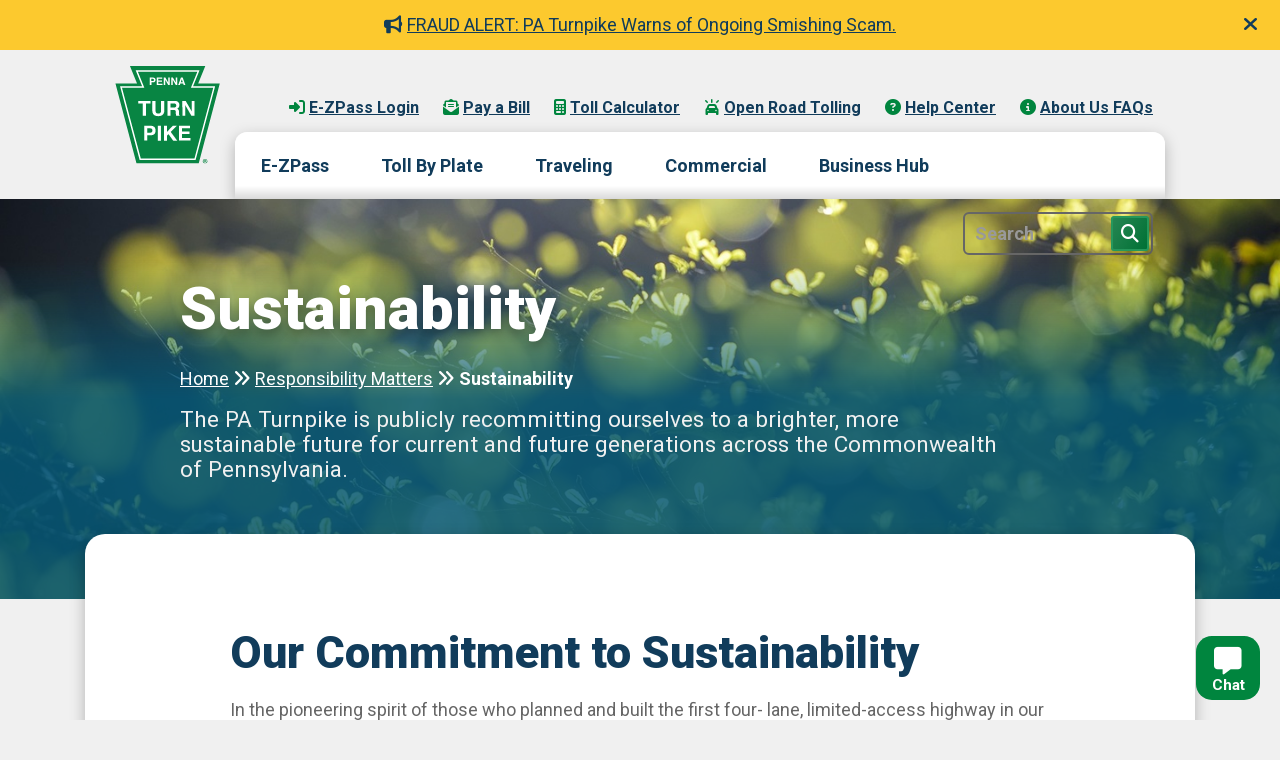

--- FILE ---
content_type: text/html; charset=utf-8
request_url: https://www.paturnpike.com/responsibility-matters/sustainability
body_size: 20151
content:
 <!DOCTYPE html> <html class="no-js" lang="en"> <head> <!-- Google Tag Manager --> <script>
        (function (w, d, s, l, i) {
            w[l] = w[l] || []; w[l].push({
                'gtm.start':

                    new Date().getTime(), event: 'gtm.js'
            }); var f = d.getElementsByTagName(s)[0],

                j = d.createElement(s), dl = l != 'dataLayer' ? '&l=' + l : ''; j.async = true; j.src =

                    'https://www.googletagmanager.com/gtm.js?id=' + i + dl; f.parentNode.insertBefore(j, f);

        })(window, document, 'script', 'dataLayer', 'GTM-T2MWXQ5');</script> <!-- End Google Tag Manager --> <meta charset="utf-8" /> <title>
	Sustainability
</title> <meta name="viewport" content="width=device-width, initial-scale=1"> <link href="/ResourcePackages/PaTurnpike/assets/dist/css/all.min.css?package=PATurnpike" rel="stylesheet" type="text/css" /> <script src="https://code.jquery.com/jquery-3.7.0.min.js"
            integrity="sha256-2Pmvv0kuTBOenSvLm6bvfBSSHrUJ+3A7x6P5Ebd07/g="
            crossorigin="anonymous"></script> <script src="https://code.jquery.com/ui/1.13.2/jquery-ui.min.js"
            integrity="sha256-lSjKY0/srUM9BE3dPm+c4fBo1dky2v27Gdjm2uoZaL0="
            crossorigin="anonymous"></script> <script src="https://cdn.jsdelivr.net/npm/jquery-validation@1.19.5/dist/jquery.validate.min.js"></script> <!-- Jquery Datatables install - PTC-1872 - Toll Schedules --> <link rel="stylesheet" type="text/css" href="https://cdn.datatables.net/1.13.2/css/jquery.dataTables.css"> <script type="text/javascript" charset="utf8" src="https://cdn.datatables.net/1.13.2/js/jquery.dataTables.js"></script> <link rel="stylesheet" type="text/css" href="https://cdn.datatables.net/fixedcolumns/4.2.1/css/fixedColumns.dataTables.min.css"> <script type="text/javascript" charset="utf8" src="https://cdn.datatables.net/fixedcolumns/4.2.1/js/dataTables.fixedColumns.min.js"></script> <link rel="stylesheet" type="text/css" href="https://cdn.datatables.net/1.13.3/css/dataTables.bootstrap4.min.css"> <script type="text/javascript" charset="utf8" src="https://cdn.datatables.net/buttons/2.3.6/js/dataTables.buttons.min.js"></script> <script type="text/javascript" charset="utf8" src="https://cdnjs.cloudflare.com/ajax/libs/jszip/3.1.3/jszip.min.js"></script> <script type="text/javascript" charset="utf8" src="https://cdnjs.cloudflare.com/ajax/libs/pdfmake/0.1.53/pdfmake.min.js"></script> <script type="text/javascript" charset="utf8" src="https://cdnjs.cloudflare.com/ajax/libs/pdfmake/0.1.53/vfs_fonts.js"></script> <script type="text/javascript" charset="utf8" src="https://cdn.datatables.net/buttons/2.3.5/js/buttons.html5.min.js"></script> <script type="text/javascript" charset="utf8" src="https://cdn.datatables.net/buttons/2.3.5/js/buttons.print.min.js"></script> <link rel="stylesheet" type="text/css" href="https://cdn.datatables.net/buttons/2.3.6/css/buttons.dataTables.min.css"> <script src="//cdnjs.cloudflare.com/ajax/libs/jqueryui-touch-punch/0.2.3/jquery.ui.touch-punch.min.js"></script> <script type="text/javascript" src="//cdn.jsdelivr.net/npm/slick-carousel@1.8.1/slick/slick.min.js"></script> <script src="https://cdn.jsdelivr.net/npm/bootstrap@4.6.0/dist/js/bootstrap.bundle.min.js" integrity="sha384-Piv4xVNRyMGpqkS2by6br4gNJ7DXjqk09RmUpJ8jgGtD7zP9yug3goQfGII0yAns" crossorigin="anonymous"></script> <link rel="stylesheet" href="//code.jquery.com/ui/1.12.1/themes/base/jquery-ui.min.css"> <link href="/ResourcePackages/PATurnpike/assets/dist/css/bootstrap-grid.min.css?package=PATurnpike" rel="stylesheet" type="text/css" /> <link href="/ResourcePackages/PATurnpike/assets/dist/css/bootstrap-modal.min.css?package=PATurnpike" rel="stylesheet" type="text/css" /> <link rel="preconnect" href="https://fonts.gstatic.com" crossorigin> <link href="https://fonts.googleapis.com/css2?family=Roboto+Condensed:ital,wght@0,400;0,700;1,400;1,700&family=Roboto:ital,wght@0,400;0,700;0,900;1,400;1,700;1,900&display=swap" rel="stylesheet"> <link href="/ResourcePackages/PATurnpike/assets/dist/css/app.min.css?version=e23d84b2-3405-4634-8225-756260c01eab&amp;package=PATurnpike" rel="stylesheet" type="text/css" /> <link rel="apple-touch-icon" href="/icon.png"> <link rel="apple-touch-icon-precomposed" href="/icon.png"> <script src="https://cdn.jsdelivr.net/npm/handlebars@4.7.7/dist/handlebars.min.js"></script> <script src="https://unpkg.com/lodash@4.9.0/lodash.min.js"></script> <script src="https://unpkg.com/immutable@3.8.2/dist/immutable.min.js"></script> <script src="https://cdnjs.cloudflare.com/ajax/libs/i18next/19.6.3/i18next.min.js"></script> <script src="https://unpkg.com/i18next-browser-languagedetector@6.0.1/dist/umd/i18nextBrowserLanguageDetector.min.js"></script> <script src="https://cdnjs.cloudflare.com/ajax/libs/axios/1.4.0/axios.min.js" integrity="sha512-uMtXmF28A2Ab/JJO2t/vYhlaa/3ahUOgj1Zf27M5rOo8/+fcTUVH0/E0ll68njmjrLqOBjXM3V9NiPFL5ywWPQ==" crossorigin="anonymous" referrerpolicy="no-referrer"></script> <script src="https://cdnjs.cloudflare.com/ajax/libs/humanize-plus/1.8.2/humanize.min.js"></script> <script type="text/javascript" src="https://unpkg.com/andculturecode-javascript-core@0.5.1/dist-global/index.js"></script> <script type="text/javascript">
        !(function (cfg){function e(){cfg.onInit&&cfg.onInit(n)}var x,w,D,t,E,n,C=window,O=document,b=C.location,q="script",I="ingestionendpoint",L="disableExceptionTracking",j="ai.device.";"instrumentationKey"[x="toLowerCase"](),w="crossOrigin",D="POST",t="appInsightsSDK",E=cfg.name||"appInsights",(cfg.name||C[t])&&(C[t]=E),n=C[E]||function(g){var f=!1,m=!1,h={initialize:!0,queue:[],sv:"8",version:2,config:g};function v(e,t){var n={},i="Browser";function a(e){e=""+e;return 1===e.length?"0"+e:e}return n[j+"id"]=i[x](),n[j+"type"]=i,n["ai.operation.name"]=b&&b.pathname||"_unknown_",n["ai.internal.sdkVersion"]="javascript:snippet_"+(h.sv||h.version),{time:(i=new Date).getUTCFullYear()+"-"+a(1+i.getUTCMonth())+"-"+a(i.getUTCDate())+"T"+a(i.getUTCHours())+":"+a(i.getUTCMinutes())+":"+a(i.getUTCSeconds())+"."+(i.getUTCMilliseconds()/1e3).toFixed(3).slice(2,5)+"Z",iKey:e,name:"Microsoft.ApplicationInsights."+e.replace(/-/g,"")+"."+t,sampleRate:100,tags:n,data:{baseData:{ver:2}},ver:undefined,seq:"1",aiDataContract:undefined}}var n,i,t,a,y=-1,T=0,S=["js.monitor.azure.com","js.cdn.applicationinsights.io","js.cdn.monitor.azure.com","js0.cdn.applicationinsights.io","js0.cdn.monitor.azure.com","js2.cdn.applicationinsights.io","js2.cdn.monitor.azure.com","az416426.vo.msecnd.net"],o=g.url||cfg.src,r=function(){return s(o,null)};function s(d,t){if((n=navigator)&&(~(n=(n.userAgent||"").toLowerCase()).indexOf("msie")||~n.indexOf("trident/"))&&~d.indexOf("ai.3")&&(d=d.replace(/(\/)(ai\.3\.)([^\d]*)$/,function(e,t,n){return t+"ai.2"+n})),!1!==cfg.cr)for(var e=0;e<S.length;e++)if(0<d.indexOf(S[e])){y=e;break}var n,i=function(e){var a,t,n,i,o,r,s,c,u,l;h.queue=[],m||(0<=y&&T+1<S.length?(a=(y+T+1)%S.length,p(d.replace(/^(.*\/\/)([\w\.]*)(\/.*)$/,function(e,t,n,i){return t+S[a]+i})),T+=1):(f=m=!0,s=d,!0!==cfg.dle&&(c=(t=function(){var e,t={},n=g.connectionString;if(n)for(var i=n.split(";"),a=0;a<i.length;a++){var o=i[a].split("=");2===o.length&&(t[o[0][x]()]=o[1])}return t[I]||(e=(n=t.endpointsuffix)?t.location:null,t[I]="https://"+(e?e+".":"")+"dc."+(n||"services.visualstudio.com")),t}()).instrumentationkey||g.instrumentationKey||"",t=(t=(t=t[I])&&"/"===t.slice(-1)?t.slice(0,-1):t)?t+"/v2/track":g.endpointUrl,t=g.userOverrideEndpointUrl||t,(n=[]).push((i="SDK LOAD Failure: Failed to load Application Insights SDK script (See stack for details)",o=s,u=t,(l=(r=v(c,"Exception")).data).baseType="ExceptionData",l.baseData.exceptions=[{typeName:"SDKLoadFailed",message:i.replace(/\./g,"-"),hasFullStack:!1,stack:i+"\nSnippet failed to load ["+o+"] -- Telemetry is disabled\nHelp Link: https://go.microsoft.com/fwlink/?linkid=2128109\nHost: "+(b&&b.pathname||"_unknown_")+"\nEndpoint: "+u,parsedStack:[]}],r)),n.push((l=s,i=t,(u=(o=v(c,"Message")).data).baseType="MessageData",(r=u.baseData).message='AI (Internal): 99 message:"'+("SDK LOAD Failure: Failed to load Application Insights SDK script (See stack for details) ("+l+")").replace(/\"/g,"")+'"',r.properties={endpoint:i},o)),s=n,c=t,JSON&&((u=C.fetch)&&!cfg.useXhr?u(c,{method:D,body:JSON.stringify(s),mode:"cors"}):XMLHttpRequest&&((l=new XMLHttpRequest).open(D,c),l.setRequestHeader("Content-type","application/json"),l.send(JSON.stringify(s)))))))},a=function(e,t){m||setTimeout(function(){!t&&h.core||i()},500),f=!1},p=function(e){var n=O.createElement(q),e=(n.src=e,t&&(n.integrity=t),n.setAttribute("data-ai-name",E),cfg[w]);return!e&&""!==e||"undefined"==n[w]||(n[w]=e),n.onload=a,n.onerror=i,n.onreadystatechange=function(e,t){"loaded"!==n.readyState&&"complete"!==n.readyState||a(0,t)},cfg.ld&&cfg.ld<0?O.getElementsByTagName("head")[0].appendChild(n):setTimeout(function(){O.getElementsByTagName(q)[0].parentNode.appendChild(n)},cfg.ld||0),n};p(d)}cfg.sri&&(n=o.match(/^((http[s]?:\/\/.*\/)\w+(\.\d+){1,5})\.(([\w]+\.){0,2}js)$/))&&6===n.length?(d="".concat(n[1],".integrity.json"),i="@".concat(n[4]),l=window.fetch,t=function(e){if(!e.ext||!e.ext[i]||!e.ext[i].file)throw Error("Error Loading JSON response");var t=e.ext[i].integrity||null;s(o=n[2]+e.ext[i].file,t)},l&&!cfg.useXhr?l(d,{method:"GET",mode:"cors"}).then(function(e){return e.json()["catch"](function(){return{}})}).then(t)["catch"](r):XMLHttpRequest&&((a=new XMLHttpRequest).open("GET",d),a.onreadystatechange=function(){if(a.readyState===XMLHttpRequest.DONE)if(200===a.status)try{t(JSON.parse(a.responseText))}catch(e){r()}else r()},a.send())):o&&r();try{h.cookie=O.cookie}catch(k){}function e(e){for(;e.length;)!function(t){h[t]=function(){var e=arguments;f||h.queue.push(function(){h[t].apply(h,e)})}}(e.pop())}var c,u,l="track",d="TrackPage",p="TrackEvent",l=(e([l+"Event",l+"PageView",l+"Exception",l+"Trace",l+"DependencyData",l+"Metric",l+"PageViewPerformance","start"+d,"stop"+d,"start"+p,"stop"+p,"addTelemetryInitializer","setAuthenticatedUserContext","clearAuthenticatedUserContext","flush"]),h.SeverityLevel={Verbose:0,Information:1,Warning:2,Error:3,Critical:4},(g.extensionConfig||{}).ApplicationInsightsAnalytics||{});return!0!==g[L]&&!0!==l[L]&&(e(["_"+(c="onerror")]),u=C[c],C[c]=function(e,t,n,i,a){var o=u&&u(e,t,n,i,a);return!0!==o&&h["_"+c]({message:e,url:t,lineNumber:n,columnNumber:i,error:a,evt:C.event}),o},g.autoExceptionInstrumented=!0),h}(cfg.cfg),(C[E]=n).queue&&0===n.queue.length?(n.queue.push(e),n.trackPageView({})):e();})({
          src: "https://js.monitor.azure.com/scripts/b/ai.3.gbl.min.js",
          // name: "appInsights", // Global SDK Instance name defaults to "appInsights" when not supplied
          // ld: 0, // Defines the load delay (in ms) before attempting to load the sdk. -1 = block page load and add to head. (default) = 0ms load after timeout,
          // useXhr: 1, // Use XHR instead of fetch to report failures (if available),
          // dle: true, // Prevent the SDK from reporting load failure log
          crossOrigin: "anonymous", // When supplied this will add the provided value as the cross origin attribute on the script tag
          // onInit: null, // Once the application insights instance has loaded and initialized this callback function will be called with 1 argument -- the sdk instance (DON'T ADD anything to the sdk.queue -- As they won't get called)
          // sri: false, // Custom optional value to specify whether fetching the snippet from integrity file and do integrity check
          cfg: { // Application Insights Configuration
            connectionString: "InstrumentationKey=3abadc39-cc00-499b-a280-1a2579d626a6;IngestionEndpoint=https://eastus-0.in.applicationinsights.azure.com/"
        }});
    </script> <script src="/ResourcePackages/PATurnpike/assets/src/project/js/namespaces.js?package=PATurnpike" type="text/javascript"></script> <script src="/ResourcePackages/PATurnpike/assets/src/project/js/ptc-utils.js?package=PATurnpike" type="text/javascript"></script> <script src="/ResourcePackages/PATurnpike/assets/src/project/js/screen-sizes.js?package=PATurnpike" type="text/javascript"></script> <script src="/ResourcePackages/PATurnpike/assets/src/project/js/ptc-form-validation.js?package=PATurnpike" type="text/javascript"></script> <script src="/ResourcePackages/PATurnpike/assets/src/project/js/expand-collapse-list.js?package=PATurnpike" type="text/javascript"></script> <script src="/ResourcePackages/PATurnpike/assets/src/project/js/expand-collapse-new.js?package=PATurnpike" type="text/javascript"></script> <script type="text/javascript">
        window.com.paturnpike.IsPreviewMode = "False" == "True";
        window.com.paturnpike.IsDesignMode = "False" == "True";
    </script> <script crossorigin="anonymous" integrity="sha384-JrrxPK4UiMUpQfRYck+TH35vDgpZLtot9HqkG6F/pbubNCnNyRCYEbQ0mXH2z8s2" src="https://cdn.botframework.com/botframework-webchat/4.17.0/webchat.js" type="text/javascript"></script><script src="/Frontend-Assembly/PTC.Presentation.Web/MVC/Scripts/ChatBot/chat-bot.js?package=PATurnpike&amp;v=LTE1ODE2MjAyNDM%3d" type="text/javascript"></script><script src="/MVC/Scripts/Autocomplete/jquery.swiftype.autocomplete.js?package=PATurnpike" type="text/javascript"></script><link href="/Frontend-Assembly/PTC.Presentation.Web/MVC/Views/ChatBot/chat-bot.css?package=PATurnpike" rel="stylesheet" type="text/css" /> <meta property="og:title" content="Sustainability" /><meta property="og:url" content="https://www.paturnpike.com/responsibility-matters/sustainability" /><meta property="og:type" content="website" /><meta property="og:site_name" content="Pennsylvania Turnpike Commission (PTC)" /><style type="text/css" media="all">.side-by-side-lists {
display: flex;
}
.list {
   flex: 1; /* This will make both lists take up equal space */
  margin: 0;
  padding: 0;
  list-style-type: none;
}
.list:first-child {
padding-left:30px;
}
.list:nth-child(2) {
padding-left:40px;
}
.btn-wrapper {
display: flex;
margin-top: 10px;
  min-width: 330px;
}
@media (max-width: 1199px) { 
  .img-padding {
  margin-top: 25px!important;
  }  
.btn-wrapper {
  min-width: 300px;
}
}
@media (max-width: 992px) {
    .img-padding {
  margin-top: 0!important;
  } 
  .side-by-side-lists {
 flex-direction: column;
}
  .list:nth-child(2) {
padding-left:30px;
}
  .btn-wrapper {
        justify-content: center; /* Horizontally center the child */
        align-items: center; /* Vertically center the child */
}
}</style><meta name="Generator" content="Sitefinity 14.4.8146.0 DX" /><link rel="canonical" href="https://www.paturnpike.com/responsibility-matters/sustainability" /><script type="application/json" id="sf-insight-metadata">
	{"contentMetadata":"{\"Id\":\"c1cf63d0-278d-40da-aff5-97ed59831c0f\",\"ContentType\":\"Page\",\"Title\":\"Sustainability\",\"CanonicalTitle\":\"Sustainability\",\"CanonicalUrl\":\"https://www.paturnpike.com/responsibility-matters/sustainability\",\"DefaultLanguage\":\"en\",\"CreatedOn\":\"2021-11-04T14:06:33.6Z\",\"ModifiedOn\":\"2025-06-02T21:28:28.11Z\",\"SiteName\":\"Pennsylvania Turnpike Commission (PTC)\",\"PageId\":\"c1cf63d0-278d-40da-aff5-97ed59831c0f\"}","videosMetadata":"[]"}
</script><script type="application/json" id="sf-insight-settings">
	{"apiServerUrl":"https://api.insight.sitefinity.com","apiKey":"25b83242-d20b-2886-ba3c-81bd8074649d","applicationName":"Website","trackingCookieDomain":"","keepDecTrackingCookieOnTrackingConsentRejection":false,"slidingExpirationForTrackingCookie":false,"maxAgeForTrackingCookieInDays":365,"trackYouTubeVideos":true,"crossDomainTrackingEntries":["www.paturnpike.com/traveling/construction/site","www.paturnpike.com/go-orange-pa","www.paturnpike.com","www.paturnpike.com/nogame","www.paturnpike.com/penntime"],"strategy":"Persist|False","docsHrefTestExpressions":[".*\\/docs\\/.+\\.{1}.+((\\?|\\\u0026)sfvrsn=.+){1}$",".+((\\?|\\\u0026)sf_dm_key=.+){1}$"]}
</script><script type="text/javascript" src="/WebResource.axd?d=[base64]&amp;t=638974545355481592">

</script><script src="https://cdn.insight.sitefinity.com/sdk/sitefinity-insight-client.min.3.1.13.js" crossorigin="" async="async">

</script></head> <body class="ptc-body"><script src="/Content/Scripts/translate.js?d=20250318"></script>
<script type="text/javascript">
  function googleTranslateElementInit() {
    window.googleTranslator = new google.translate.TranslateElement({
      pageLanguage: 'en',
      includedLanguages: 'es'
    }, Translator.getVisibleTranslateFieldId());
  }
</script>
<script src="https://translate.google.com/translate_a/element.js?cb=googleTranslateElementInit"></script>
<script type="text/javascript">
window.onload = function () {
  window.translator = new Translator({ showLogging: false });
};
</script> <!-- Google Tag Manager (noscript) --> <noscript> <iframe src="https://www.googletagmanager.com/ns.html?id=GTM-T2MWXQ5"
            height="0" width="0" style="display:none;visibility:hidden"></iframe> </noscript> <!-- End Google Tag Manager (noscript) --> <div class="c-alert-banner" style="display: none;" data-alertbannerid="4100e392-2679-476e-a151-4a2c8bd9088e"> <p><a href="https://www.paturnpike.com/about-us/security-fraud" target=&#39;_blank&#39;><i class="fas fa-bullhorn">&nbsp;</i>FRAUD ALERT: PA Turnpike Warns of Ongoing Smishing Scam.</a></p> <a class="c-alert-banner__close-btn" href="#"> <i class="fas fa-times"></i> </a> </div> <script src="/MVC/Scripts/AlertBanners/alert-banners.js?package=PATurnpike" type="text/javascript"></script> <button type="button" class="btn btn-primary chatbot-button --icon sfGreenMain" data-toggle="modal" data-target="#chatbotModal"> <i class="fa-solid fa-message"></i> <span>Chat</span> </button> <!-- Modal --> <div class="modal fade chatbot" id="chatbotModal" tabindex="-1" aria-hidden="true" style="height: 100%;"> <div class="modal-dialog modal-dialog-centered"> <div class="modal-content"> <div class="modal-header"> <h3> <p class="text-lg-left font-weight-bold">Chat With Us</p> </h3> <button type="button" class="close" data-dismiss="modal" aria-label="Close"> <i aria-label="Exit Icon" class="fas fa-times" aria-hidden="true"></i> </button> </div> <div class="modal-body"> <div id="webchat" role="main"></div> <form id="chatbot-form" action="#" method="post" class="hidden"> <input name="__RequestVerificationToken" type="hidden" value="-c57ApvzJTh03IL4nMLHWV2MEYBlubghsbwGVLim2t4cRZUv_kuGmkZ7Et7kYqalM7OhS3izNTliR-HnUkZdN38qvQGQa58SZB_4fUhVnHI1" /> </form> </div> </div> </div> </div> <script>
            var chatBot = new ChatBot();

            $('.chatbot-button').on('click', function () {
                chatBot.clickHandler();
            });
        </script> <div id="main"> <header data-disable-from-site-search-indexing class="c-header"> <div class="container-lg"> <div class="c-header__content"> <a class="c-header__content__logo" href="/"> <img alt="PA Turnpike" src="/content/images/pa-turnpike-logo.svg?package=PATurnpike" /> </a> <a href="#main-content" tabindex="1" class="c-header__content__skip-main-content">Skip to main content</a> <div class="c-header__content__translate"> <div id="google_translate_element_mobile" class="google_translate_element"></div> <div class="notranslate translate_english" tabindex="0" style="display: none;">Restore English</div> </div> <button type="button" class="c-header__content__menu-btn" aria-label="Menu Button"> <span></span> <span></span> <span></span> <span></span> </button> </div> </div> </header> <div data-disable-from-site-search-indexing class="c-nav-main"> <div class="swiftype-auto-complete"></div> <div class="container"> <div class="c-nav-main__content"> <nav class="c-nav-main__content__translate"> <span class="notranslate translate_english" tabindex="0" style="display: none;">Restore English</span> <div id="google_translate_element_desktop" class="google_translate_element"></div> </nav> <nav class="c-nav-main__content__secondary"> <ul> <li> <a href="https://www.ezpass.csc.paturnpike.com/Maintenance/Login" target="_blank"> <i class="fas fa-sign-in-alt">&nbsp;</i>E-ZPass Login
            </a> </li> <li> <a href="/pay-a-bill"> <i class="fas fa-envelope-open-text">&nbsp;</i>Pay a Bill
            </a> </li> <li> <a href="/toll-calculator"> <i class="fas fa-calculator">&nbsp;</i>Toll Calculator
            </a> </li> <li> <a href="/all-electronic-tolling/open-road-tolling"> <i class="fas fa-car-on">&nbsp;</i>Open Road Tolling
            </a> </li> <li> <a href="/help-center"> <i class="fas fa-question-circle">&nbsp;</i>Help Center
            </a> </li> <li> <a href="/about-us/about-us-faqs"> <i class="fas fa-info-circle">&nbsp;</i>About Us FAQs
            </a> </li> </ul> </nav> <nav class="c-nav-main__content__primary"> <ul> <li> <a href="#" translate="no">E-ZPass</a> <ul class="c-nav-main__primary-sub"> <li> <a href="/e-zpass">About E-ZPass</a> </li> <li> <a href="https://www.ezpass.csc.paturnpike.com/Register" target="_blank">Purchase an E-ZPass</a> </li> <li> <a href="https://www.ezpass.csc.paturnpike.com/ezpass/gopak" target="_blank">Register my E-ZPass</a> </li> <li> <a href="/e-zpass/personal-account">Personal Account</a> </li> <li> <a href="/e-zpass/commercial-account">Commercial Account</a> </li> <li> <a href="/toll-calculator">Toll Calculator</a> </li> <li> <a href="/all-electronic-tolling">All-Electronic Tolling</a> </li> </ul> </li> <li> <a href="#" translate="no">Toll By Plate</a> <ul class="c-nav-main__primary-sub"> <li> <a href="/toll-by-plate">About Toll By Plate</a> </li> <li> <a href="/pay-a-bill">Pay a Bill</a> </li> <li> <a href="/traveling/toll-calculator">Toll Calculator</a> </li> <li> <a href="/toll-by-plate/pa-toll-pay-app">PA Toll Pay App</a> </li> <li> <a href="/all-electronic-tolling">All-Electronic Tolling</a> </li> <li> <a href="/all-electronic-tolling/open-road-tolling">Open Road Tolling</a> </li> <li> <a href="/toll-by-plate/toll-enforcement">Unpaid Tolls/Enforcement</a> </li> </ul> </li> <li> <a href="#">Traveling</a> <ul class="c-nav-main__primary-sub"> <li> <a href="/traveling">About Traveling</a> </li> <li> <a href="/toll-calculator">Toll Calculator</a> </li> <li> <a href="/traveling/active-travel-advisories">Active Travel Advisories</a> </li> <li> <a href="/service-plazas">Service Plazas</a> </li> <li> <a href="/traveling/safety">Safety</a> </li> <li> <a href="/traveling/511pa">511PA Travel Information</a> </li> <li> <a href="/traveling/design-construction">Construction Projects</a> </li> </ul> </li> <li> <a href="#">Commercial</a> <ul class="c-nav-main__primary-sub"> <li> <a href="/commercial">About Commercial Travel</a> </li> <li> <a href="/e-zpass/commercial-account">Commercial E-ZPass</a> </li> <li> <a href="/commercial/permits-restrictions">Permits &amp; Restrictions</a> </li> <li> <a href="/traveling/service-plazas">Service Plazas</a> </li> <li> <a href="/toll-calculator">Toll Calculator</a> </li> <li> <a href="/commercial/permits-restrictions/hazardous-materials-(placarded-loads)">Hazardous Materials</a> </li> </ul> </li> <li> <a href="#">Business Hub</a> <ul class="c-nav-main__primary-sub"> <li> <a href="/business-hub">About Working with Us</a> </li> <li> <a href="/business-hub/vendor-portal">Vendor Portal</a> </li> <li> <a href="/business-hub/vendor-guide">Vendor Guide</a> </li> <li> <a href="/business-hub/#bids-rfps">Bids &amp; RFPs</a> </li> <li> <a href="/business-hub/#vendor-tools">Vendor Resources</a> </li> <li> <a href="/about-us/investor-relations">Investor Relations</a> </li> <li> <a href="/business-hub/innovation">Existing Innovation Submission</a> </li> </ul> </li> </ul> <div class="c-nav-main__content__primary__search"> <input type="text" placeholder="Search" id="st-search-input" aria-label="Site Search" /> <button aria-label="Search Button" id="search-button" type="button"><i class="fas fa-search"></i></button> </div> </nav> </div> </div> </div> <script>
    new JquerySwiftypeAutocomplete("5sxZ12Zy-Nk5t-ZCskn1");
</script> <script src="/MVC/Scripts/NavMain/nav-main.js?package=PATurnpike" type="text/javascript"></script> 



<section class="c-hero c-hero-interior" id="main-content">
    <div class="c-hero-wrapper">
        <div class="c-hero-content">
            <div class="container">
                <div class="row align-items-center">
                    <div class="col col-12 col-md-9 offset-md-1">



    <h1>
        Sustainability
    </h1>
    <div data-disable-from-site-search-indexing class="c-hero-breadcrumb">
                <a href="/">Home</a>
                <i class="fas fa-angle-double-right"></i>
                <a href="/responsibility-matters">Responsibility Matters</a>
                <i class="fas fa-angle-double-right"></i>
                <strong>Sustainability</strong>
    </div>

<p>The PA Turnpike is publicly recommitting ourselves to a brighter, more sustainable future for current and future generations across the Commonwealth of Pennsylvania.</p>                    </div>
                </div>
            </div>
        </div>
        <div class="c-hero-gradient"></div>
        <div class="c-hero-bg" style="background-image: url('https://files.paturnpike.com/production/images/default-source/media-library/stock-photography/leaves-4176219_1920.tmb-hero_1440.jpg?sfvrsn=5aa40b17_1')"></div>
    </div>
</section>

 
<section class="o-section" data-sf-element="Section">
    <div class="container" data-sf-element="Container">
        <div id="Content_C002_Col00" class="sf_colsIn o-section-content" data-sf-element="Section Content" data-placeholder-label="Section Content"><div class="full-width-text">
    <div class="row justify-content-center" data-sf-element="Row">
        <div id="Content_C008_Col00" class="sf_colsIn col col-12 col-md-10" data-sf-element="Text Container" data-placeholder-label="Text Container">
<div >
    <div class="sfContentBlock sf-Long-text" ><h2>Our Commitment to Sustainability</h2><p>In the pioneering spirit of those who planned and built the first four- lane, limited-access highway in our nation, we seek to become known as America’s First Sustainable Superhighway. Learn about all the ways we are working toward that goal by
    downloading our Sustainability Report.</p><p><a href="https://www.youtube.com/watch?v=OJWdTp2thLQ" data-sf-ec-immutable="" class="btn" data-sf-marked="">Our Commitment to Sustainability Video</a></p><p><a href="https://files.paturnpike.com/production/docs/default-source/resources/responsibility-matters/2022-ptc-sustainability-report.pdf?sfvrsn=98eb7727_3" class="btn" target="_blank">Download the 2022 PA Turnpike Sustainability Report</a></p><p><a href="https://paturnpike.rev.vbrick.com/#/videos/ad4099ba-98d3-4421-b1f1-b8579fed90fe" class="btn" data-sf-ec-immutable="">Roadmap to a Sustainable Future Video</a></p><p><a href="https://files.paturnpike.com/production/docs/default-source/resources/responsibility-matters/sustainability-communications-toolkit.docx?sfvrsn=bcfee174_1" class="btn">Download the NEW Sustainability Communications Toolkit</a></p><p><a href="https://files.paturnpike.com/production/docs/default-source/resources/responsibility-matters/ptc-extreme-weather-and-climate-resiliency-report_2022-07.pdf?sfvrsn=d96da44a_1" class="btn" target="_blank">Download the 2022 PA Turnpike Extreme Weather and Climate Report </a></p><p><a href="https://files.paturnpike.com/production/docs/default-source/resources/responsibility-matters/ptc-sustainability-report-2021.pdf?sfvrsn=22f41677_2&amp;download=true" class="btn" target="_blank" data-sf-ec-immutable="">Download the 2021 PA Turnpike Sustainability Report</a></p><p>&nbsp;</p></div>    
</div><div class="c-nested-content" data-sf-element="Root Element">
    <div class="row" data-sf-element="Row">
        <div id="Content_C009_Col00" class="sf_colsIn col col-12 col-md-6 outer" data-sf-element="Nested Content Widget 1" data-placeholder-label="Nested Content Widget 1"><div id="Content_C020_Col00" class="sf_colsIn c-nested-content__card solid inner" data-sf-element="Card" data-placeholder-label="Card">
<div >
    <div class="sfContentBlock sf-Long-text" ><h4>Our Mission for Sustainability</h4><p>To create and build an organization-wide culture of sustainability where all decisions take into account our economic, environmental and social impact.</p></div>    
</div>
</div>
        </div>
        <div id="Content_C009_Col01" class="sf_colsIn col col-12 col-md-6 outer" data-sf-element="Nested Content Widget 2" data-placeholder-label="Nested Content Widget 2"><div id="Content_C021_Col00" class="sf_colsIn c-nested-content__card solid inner" data-sf-element="Card" data-placeholder-label="Card">
<div >
    <div class="sfContentBlock sf-Long-text" ><h4>Our Vision for Sustainability</h4><p>Driving the Pennsylvania Turnpike Commission past green, into sustainable and ultimately toward restorative practices across our 550+ mile toll road operation.</p></div>    
</div>
</div>
        </div>
    </div>
</div><div class="c-nested-content" data-sf-element="Root Element">
    <div class="row" data-sf-element="Row">
        <div id="Content_C010_Col00" class="sf_colsIn col col-12 outer" data-sf-element="Nested Content Widget 1" data-placeholder-label="Nested Content Widget 1"><div id="Content_C022_Col00" class="sf_colsIn c-nested-content__card solid inner" data-sf-element="Card" data-placeholder-label="Card">
<div >
    <div class="sfContentBlock sf-Long-text" ><h4>The United Nations’ Sustainable Development Goals</h4><p>The Commonwealth has adopted the United Nations Sustainable Development Goals as a roadmap to more sustainable operations. Adopted in 2017 by the United Nations General Assembly, the sustainability goals are a collection of 17 interlinked global goals designed to be a "blueprint to achieve a better and more sustainable future for all" with a target date of 2030.</p><p>For more information, visit <a href="https://sdgs.un.org/goals">sdgs.un.org/goals</a></p></div>    
</div>
</div>
        </div>
    </div>
</div>
        </div>
    </div>
</div>
        </div>
    </div>
</section>
<section class="o-section" data-sf-element="Section">
    <div class="container" data-sf-element="Container">
        <div id="Content_C078_Col00" class="sf_colsIn o-section-content" data-sf-element="Section Content" data-placeholder-label="Section Content"><div class="c-nested-content" data-sf-element="Root Element">
    <div class="row" data-sf-element="Row">
        <div id="Content_C079_Col00" class="sf_colsIn col col-12 outer" data-sf-element="Nested Content Widget 1" data-placeholder-label="Nested Content Widget 1"><div id="Content_C080_Col00" class="sf_colsIn c-nested-content__card outline inner" data-sf-element="Card" data-placeholder-label="Card"><div class="c-img-text">
    <div class="row justify-content-center" data-sf-element="Row">
        <div class="col col-12 col-md-10">
            <div class="img-text-wrapper img-first">
                <div id="Content_C081_Col00" class="sf_colsIn img" data-sf-element="Image Container" data-placeholder-label="Image Container">
    <img class="img-scale border-radius img-padding" src="https://files.paturnpike.com/production/images/default-source/pollinator-initiative/call-to-action-01e.jpg?sfvrsn=a9d5df55_3" title="Butterfly on a flower" alt="Butterfly on a flower"
         
          />
 
<div >
    <div class="sfContentBlock sf-Long-text" ><div class="btn-wrapper"><a href="/responsibility-matters/sustainability/pollinator-overview" style="width: 100%; max-width: 300px" class="btn btn-wrapper">Learn More</a></div></div>    
</div>
                </div>
                <div id="Content_C081_Col01" class="sf_colsIn text" data-sf-element="Text Container" data-placeholder-label="Text Container">
<div >
    <div class="sfContentBlock sf-Long-text" ><h2>Pollinator Habitat</h2><p>Who are the pollinators and why are they important? Why is pollinator habitat becoming an important topic to DOTs and tolling agencies? The PA Turnpike has implemented pilot projects throughout the Commonwealth to work toward implementing pollinator habitat
    in their roadsides.</p><div class="side-by-side-lists"><ul class="list-check list-col first list"><li>PA Turnpike Administration Building</li><li>Hickory Run Service Plaza</li><li>Harrisburg West Interchange</li></ul><ul class="list-check list-col last list"><li>Irwin Interchange</li><li>Bensalem Interchange</li><li>Allentown Service Plaza</li></ul></div></div>    
</div>
                </div>
            </div>
        </div>
    </div>
</div>
</div>
        </div>
    </div>
</div>
        </div>
    </div>
</section>
<section class="o-section" data-sf-element="Section">
    <div class="container" data-sf-element="Container">
        <div id="Content_C003_Col00" class="sf_colsIn o-section-content" data-sf-element="Section Content" data-placeholder-label="Section Content"><div class="full-width-text">
    <div class="row justify-content-center" data-sf-element="Row">
        <div id="Content_C024_Col00" class="sf_colsIn col col-12 col-md-10" data-sf-element="Text Container" data-placeholder-label="Text Container">
<div >
    <div class="sfContentBlock sf-Long-text" ><h2>Our Efforts</h2></div>    
</div>
        </div>
    </div>
</div><div class="c-nested-content" data-sf-element="Root Element">
    <div class="row" data-sf-element="Row">
        <div id="Content_C011_Col00" class="sf_colsIn col col-12 outer" data-sf-element="Nested Content Widget 1" data-placeholder-label="Nested Content Widget 1"><div id="Content_C023_Col00" class="sf_colsIn c-nested-content__card outline inner" data-sf-element="Card" data-placeholder-label="Card"><div class="c-img-text">
    <div class="row justify-content-center" data-sf-element="Row">
        <div class="col col-12 col-md-10">
            <div class="img-text-wrapper img-first">
                <div id="Content_C031_Col00" class="sf_colsIn img" data-sf-element="Image Container" data-placeholder-label="Image Container">
    <img class="img-scale border-radius" src="https://files.paturnpike.com/production/images/default-source/media-library/operations-and-office/cj58i8rwp00t9lynyvg4di957-2007657008-002-trevosemaintenancefacility.0.616.7360.3680.full.tmb-small.jpg?sfvrsn=d1266f88_2" title="cj58i8rwp00t9lynyvg4di957-2007657008-002-trevosemaintenancefacility.0.616.7360.3680.full" alt="New Trevose maintenance shed"
         
          />
 
<div >
    <div class="sfContentBlock sf-Long-text" ><img src="https://files.paturnpike.com/production/images/default-source/default/leed-logos.png?sfvrsn=c070e8e1_4" style="display: block; margin-left: auto; margin-right: auto" alt="LEED Certification Gold and Platinum Logos" class="-align-center"></div>    
</div>
                </div>
                <div id="Content_C031_Col01" class="sf_colsIn text" data-sf-element="Text Container" data-placeholder-label="Text Container">
<div >
    <div class="sfContentBlock sf-Long-text" ><h3>Our Buildings and Facilities</h3><p>Sustainability and protection of the environment have been watchwords within the PA Turnpike Facilities Department since the 1990's. In order to achieve our environmental goals, we began designing new building using LEED certification.</p><p><strong>Examples of our LEED Certified Projects:</strong></p><ul class="list-check"><li>Somerset Maintenance Shed (LEED Silver)</li><li>Everett PSP Reno Project (LEED Siver)</li><li>Trevose Maintenance Shed (LEED Silver)</li><li>Everett Warehouse (LEED Gold)</li><li>Central Administrative Building (LEED Bronze)</li></ul></div>    
</div>
                </div>
            </div>
        </div>
    </div>
</div>
</div>
        </div>
    </div>
</div><div class="c-nested-content" data-sf-element="Root Element">
    <div class="row" data-sf-element="Row">
        <div id="Content_C012_Col00" class="sf_colsIn col col-12 col-md-4 outer" data-sf-element="Nested Content Widget 1" data-placeholder-label="Nested Content Widget 1"><div id="Content_C025_Col00" class="sf_colsIn c-nested-content__card solid inner" data-sf-element="Card" data-placeholder-label="Card">
<div >
    <div class="sfContentBlock sf-Long-text" ><h4>Building Automation</h4><p>These systems can monitor as little or as much as the PA Turnpike is interested in and can include everything from HVAC, water, lighting, commercial power and emergency generator operation.</p></div>    
</div>
</div>
        </div>
        <div id="Content_C012_Col01" class="sf_colsIn col col-12 col-md-4 outer" data-sf-element="Nested Content Widget 2" data-placeholder-label="Nested Content Widget 2"><div id="Content_C026_Col00" class="sf_colsIn c-nested-content__card solid inner" data-sf-element="Card" data-placeholder-label="Card">
<div >
    <div class="sfContentBlock sf-Long-text" ><h4>Microgrid</h4><p>The PA Turnpike has constructed its first microgrid which will be used to supply power to its Greensburg Maintenance Facility located in Hempfield Township, Westmoreland County. The microgrid consists of 3,224 (405 watt) solar panels which accounts for 1.305 MW of power.</p></div>    
</div>
</div>
        </div>
        <div id="Content_C012_Col02" class="sf_colsIn col col-12 col-md-4 outer" data-sf-element="Nested Content Widget 3" data-placeholder-label="Nested Content Widget 3"><div id="Content_C027_Col00" class="sf_colsIn c-nested-content__card solid inner" data-sf-element="Card" data-placeholder-label="Card">
<div >
    <div class="sfContentBlock sf-Long-text" ><h4>EnergyCap</h4><p>EnergyCap is an enterprise utility bill and energy management software that manages bills by account and generates visual feedback for energy data. The energy data can be reported as required to meet the facility benchmarking and allow for project energy savings tracking and verification.</p></div>    
</div>
</div>
        </div>
    </div>
</div><div class="c-nested-content" data-sf-element="Root Element">
    <div class="row" data-sf-element="Row">
        <div id="Content_C013_Col00" class="sf_colsIn col col-12 outer" data-sf-element="Nested Content Widget 1" data-placeholder-label="Nested Content Widget 1"><div id="Content_C028_Col00" class="sf_colsIn c-nested-content__card outline inner" data-sf-element="Card" data-placeholder-label="Card"><div class="c-img-text">
    <div class="row justify-content-center" data-sf-element="Row">
        <div class="col col-12 col-md-10">
            <div class="img-text-wrapper text-first">
                <div id="Content_C029_Col00" class="sf_colsIn img" data-sf-element="Image Container" data-placeholder-label="Image Container">
    <img class="border-radius img-scale" src="https://files.paturnpike.com/production/images/default-source/media-library/service-plazas/pluginsites_nsomerset1.jpg.tmb-small.png?sfvrsn=1e91fcce_2" title="pluginsites_nsomerset1.jpg" alt="Tesla Supercharger at North Somerset Service Plaza"
         
          />
 
                </div>
                <div id="Content_C029_Col01" class="sf_colsIn text" data-sf-element="Text Container" data-placeholder-label="Text Container">
<div >
    <div class="sfContentBlock sf-Long-text" ><h3>Electric Vehicle Charging</h3><p>In cooperation with Pennsylvania DEP blink charging company PA Turnpike has provided level 2 and DC fast charge electric vehicle charging stations at the following <a href="/traveling/service-plazas">Service Plazas</a>:</p></div>    
</div><div class="row" data-sf-element="Row">
    <div id="Content_C030_Col00" class="sf_colsIn col col-12 col-lg-6" data-sf-element="Column 1" data-placeholder-label="Column 1">
<div >
    <div class="sfContentBlock sf-Long-text" ><ul class="list-check list-col first"><li>Bowmansville</li><li>King of Prussia</li><li>New Stanton</li></ul></div>    
</div>
    </div>
    <div id="Content_C030_Col01" class="sf_colsIn col col-12 col-lg-6" data-sf-element="Column 2" data-placeholder-label="Column 2">
<div >
    <div class="sfContentBlock sf-Long-text" ><ul class="list-check list-col last"><li>Oakmont Plum</li><li>Peter J. Camiel</li></ul></div>    
</div>
    </div>
</div>
                </div>
            </div>
        </div>
    </div>
</div>
</div>
        </div>
    </div>
</div>
        </div>
    </div>
</section>




<section class="c-hero c-hero-section">
    <div class="c-hero-wrapper">
        <div class="c-hero-content c-hero-content-left">
            <div class="container">
    <div class="row align-items-center justify-content-start">
        <div class="col col-12 col-md-8 ">
            <h2>
                Clean Water
            </h2>
            <p>Learn about how we manage stormwater runoff with our Stormwater Asset Management Program (SWAMP) and our Municipal Separate Storm Sewer Systems (MS4).</p>
                    <a class="btn btn-lg" href="https://www.paturnpike.com/responsibility-matters/clean-water">Learn More</a>
        </div>
    </div>
            </div>
        </div>
        <div class="c-hero-gradient"></div>
        <div class="c-hero-bg" style="background-image: url('https://files.paturnpike.com/production/images/default-source/media-library/clean-water/cameron-venti-fruvjghqars-unsplash.tmb-hero_1440.jpg?sfvrsn=a685387d_6')"></div>
    </div>
</section><section class="o-section" data-sf-element="Section">
    <div class="container" data-sf-element="Container">
        <div id="Content_C005_Col00" class="sf_colsIn o-section-content" data-sf-element="Section Content" data-placeholder-label="Section Content"><div class="c-nested-content" data-sf-element="Root Element">
    <div class="row" data-sf-element="Row">
        <div id="Content_C014_Col00" class="sf_colsIn col col-12 col-md-4 outer" data-sf-element="Nested Content Widget 1" data-placeholder-label="Nested Content Widget 1"><div id="Content_C053_Col00" class="sf_colsIn c-nested-content__card solid inner" data-sf-element="Card" data-placeholder-label="Card">
<div >
    <div class="sfContentBlock sf-Long-text" ><h4>Durable Pavement Markings</h4><p>The PA Turnpike currently deploys two types of highly reflectorized durable pavement markings: recessed all-weather tape (RAWT) and recessed polyurea pavement markings.</p></div>    
</div>
</div>
        </div>
        <div id="Content_C014_Col01" class="sf_colsIn col col-12 col-md-4 outer" data-sf-element="Nested Content Widget 2" data-placeholder-label="Nested Content Widget 2"><div id="Content_C054_Col00" class="sf_colsIn c-nested-content__card solid inner" data-sf-element="Card" data-placeholder-label="Card">
<div >
    <div class="sfContentBlock sf-Long-text" ><h4>Long Life Concrete</h4><p>To improve the quality for the construction of the concrete pavements on the Southern beltway, a Special Provision entitled Long-Life Concrete Pavement (LLCP) was developed. PA Turnpike Southern Beltway contracts were the first construction contracts in Pennsylvania to use the LLCP specifications.</p></div>    
</div>
</div>
        </div>
        <div id="Content_C014_Col02" class="sf_colsIn col col-12 col-md-4 outer" data-sf-element="Nested Content Widget 3" data-placeholder-label="Nested Content Widget 3"><div id="Content_C055_Col00" class="sf_colsIn c-nested-content__card solid inner" data-sf-element="Card" data-placeholder-label="Card">
<div >
    <div class="sfContentBlock sf-Long-text" ><h4>Perpetual Pavement</h4><p>Perpetual Pavement is a term used to define a multiple layered asphalt concrete pavement structure that is designed to last 50 years or longer without any repairs below the wearing course. This multi-layered structure is engineered to work together to resist structural fatigue over its life cycle resulting in a long-life pavement.</p></div>    
</div>
</div>
        </div>
    </div>
</div><div class="c-nested-content" data-sf-element="Root Element">
    <div class="row" data-sf-element="Row">
        <div id="Content_C015_Col00" class="sf_colsIn col col-12 col-md-6 outer" data-sf-element="Nested Content Widget 1" data-placeholder-label="Nested Content Widget 1"><div id="Content_C056_Col00" class="sf_colsIn c-nested-content__card solid inner" data-sf-element="Card" data-placeholder-label="Card">
    <img class="img-scale border-radius" src="https://files.paturnpike.com/production/images/default-source/media-library/scenic/blooms.png?sfvrsn=ced5c32c_3" title="blooms" alt="blooming trees along highway"
         
          />
 
<div >
    <div class="sfContentBlock sf-Long-text" ><h4>Vegetation Management Plan</h4><p>The PA Turnpike is coordinating a vegetation development management plan to shift towards an efficient means to reduce cycles of recurring vegetation management of the PA Turnpike’s Right of Way. As the PA Turnpike implements various projects along the system, new seed
    mixes have been installed which require less frequent maintenance.</p></div>    
</div>
</div>
        </div>
        <div id="Content_C015_Col01" class="sf_colsIn col col-12 col-md-6 outer" data-sf-element="Nested Content Widget 2" data-placeholder-label="Nested Content Widget 2"><div id="Content_C057_Col00" class="sf_colsIn c-nested-content__card solid inner" data-sf-element="Card" data-placeholder-label="Card">
    <img class="border-radius img-scale" src="https://files.paturnpike.com/production/images/default-source/media-library/stock-photography/lantern-flies.png?sfvrsn=f5059416_6" title="lantern flies" alt="Spotted lantern flies on tree trunk"
         
          />
 
<div >
    <div class="sfContentBlock sf-Long-text" ><h4>Spotted Lanternfly</h4><p>The Spotted Lanternfly, an invasive insect species, has attacked trees across the Commonwealth. To address the issue and as a requirement of the Spotted Lanternfly (SLF) Permit, obtained from the Pennsylvania Department of Agriculture (PDA), the PA Turnpike has implemented mandatory SLF training and vehicle inspections.</p></div>    
</div>
</div>
        </div>
    </div>
</div>
        </div>
    </div>
</section>




<section class="c-hero c-hero-section">
    <div class="c-hero-wrapper">
        <div class="c-hero-content c-hero-content-left">
            <div class="container">
    <div class="row align-items-center justify-content-start">
        <div class="col col-12 col-md-8 ">
            <h2>
                Business Process Improvements
            </h2>
            <p>This curriculum focused on Business Process Improvement Techniques aims to support our culture of innovation, which includes not only implementing new technologies and equipment to address our needs but also empowering our workforce to also improve the
    way that we work.</p>
        </div>
    </div>
            </div>
        </div>
        <div class="c-hero-gradient"></div>
        <div class="c-hero-bg" style="background-image: url('https://files.paturnpike.com/production/images/default-source/media-library/operations-and-office/162_061119_ptc.tmb-hero_1440.jpg?sfvrsn=7c57b463_5')"></div>
    </div>
</section><section class="o-section" data-sf-element="Section">
    <div class="container" data-sf-element="Container">
        <div id="Content_C006_Col00" class="sf_colsIn o-section-content" data-sf-element="Section Content" data-placeholder-label="Section Content"><div class="c-nested-content" data-sf-element="Root Element">
    <div class="row" data-sf-element="Row">
        <div id="Content_C016_Col00" class="sf_colsIn col col-12 col-md-6 outer" data-sf-element="Nested Content Widget 1" data-placeholder-label="Nested Content Widget 1"><div id="Content_C032_Col00" class="sf_colsIn c-nested-content__card solid inner" data-sf-element="Card" data-placeholder-label="Card">
<div >
    <div class="sfContentBlock sf-Long-text" ><h4>Print Utilization</h4><p>The Information Technology (IT) department began an initiative several years ago to study the PA Turnpike's print utilization and habits in order to drive both cost savings and paper usage reductions in support of the PA Turnpike’s sustainability goals.</p></div>    
</div>
</div>
        </div>
        <div id="Content_C016_Col01" class="sf_colsIn col col-12 col-md-6 outer" data-sf-element="Nested Content Widget 2" data-placeholder-label="Nested Content Widget 2"><div id="Content_C033_Col00" class="sf_colsIn c-nested-content__card solid inner" data-sf-element="Card" data-placeholder-label="Card">
<div >
    <div class="sfContentBlock sf-Long-text" ><h4>GreenGov Council</h4><p>The Council encourages the incorporation of environmentally sustainable practices into the Commonwealth’s policy, planning, operations, procurement, and regulatory functions.</p></div>    
</div>
</div>
        </div>
    </div>
</div><div class="c-nested-content" data-sf-element="Root Element">
    <div class="row" data-sf-element="Row">
        <div id="Content_C017_Col00" class="sf_colsIn col col-12 outer" data-sf-element="Nested Content Widget 1" data-placeholder-label="Nested Content Widget 1"><div id="Content_C034_Col00" class="sf_colsIn c-nested-content__card outline inner" data-sf-element="Card" data-placeholder-label="Card"><div class="c-nested-content" data-sf-element="Root Element">
    <div class="row" data-sf-element="Row">
        <div id="Content_C086_Col00" class="sf_colsIn col col-12 outer" data-sf-element="Nested Content Widget 1" data-placeholder-label="Nested Content Widget 1">
<div >
    <div class="sfContentBlock sf-Long-text" ><h3><strong>PA Turnpike Impact Council</strong>
 <span style="background-color: rgba(0, 0, 0, 0); color: inherit; font-family: inherit; font-size: inherit; text-align: inherit; text-transform: inherit; word-spacing: normal; caret-color: auto; white-space: inherit"></span></h3><p><span style="background-color: rgba(0, 0, 0, 0); color: inherit; font-family: inherit; font-size: inherit; text-align: inherit; text-transform: inherit; word-spacing: normal; caret-color: auto; white-space: inherit">The </span>PA Turnpike<span style="background-color: rgba(0, 0, 0, 0); color: inherit; font-family: inherit; font-size: inherit; text-align: inherit; text-transform: inherit; word-spacing: normal; caret-color: auto; white-space: inherit"> Impact Council is a
        voluntary, employee-led resource group made up of employees</span><span style="text-decoration: underline; background-color: rgba(0, 0, 0, 0); color: inherit; font-family: inherit; font-size: inherit; text-align: inherit; text-transform: inherit; word-spacing: normal; caret-color: auto; white-space: inherit"> </span><span style="background-color: rgba(0, 0, 0, 0); color: inherit; font-family: inherit; font-size: inherit; text-align: inherit; text-transform: inherit; word-spacing: normal; caret-color: auto; white-space: inherit">from various
        departments across the Commission. The </span>PA Turnpike<span style="background-color: rgba(0, 0, 0, 0); color: inherit; font-family: inherit; font-size: inherit; text-align: inherit; text-transform: inherit; word-spacing: normal; caret-color: auto; white-space: inherit"> Impact Council collaborates to
        review practices, policies, and procedures to ensure that they do not&nbsp;</span><strong style="background-color: rgba(0, 0, 0, 0); color: inherit; font-size: inherit; text-align: inherit; text-transform: inherit; word-spacing: normal; caret-color: auto; white-space: inherit"><em></em></strong><span style="background-color: rgba(0, 0, 0, 0); color: inherit; font-family: inherit; font-size: inherit; text-align: inherit; text-transform: inherit; word-spacing: normal; caret-color: auto; white-space: inherit">contribute
 to inequities and is committed to promoting a more collaborative and inclusive
        environment within the Commission.</span></p></div>    
</div>
        </div>
    </div>
</div>
</div>
        </div>
    </div>
</div><div class="c-nested-content" data-sf-element="Root Element">
    <div class="row" data-sf-element="Row">
        <div id="Content_C018_Col00" class="sf_colsIn col col-12 outer" data-sf-element="Nested Content Widget 1" data-placeholder-label="Nested Content Widget 1"><div id="Content_C035_Col00" class="sf_colsIn c-nested-content__card outline inner" data-sf-element="Card" data-placeholder-label="Card"><div class="c-img-text">
    <div class="row justify-content-center" data-sf-element="Row">
        <div class="col col-12 col-md-10">
            <div class="img-text-wrapper text-first">
                <div id="Content_C036_Col00" class="sf_colsIn img" data-sf-element="Image Container" data-placeholder-label="Image Container">
    <img class="img-scale" src="https://files.paturnpike.com/production/images/default-source/media-library/operations-and-office/tea.tmb-small.png?sfvrsn=6aa87eb0_1" title="TEA" alt="Turnpike employees working in the Giving Garden"
         
          />
 
                </div>
                <div id="Content_C036_Col01" class="sf_colsIn text" data-sf-element="Text Container" data-placeholder-label="Text Container">
<div >
    <div class="sfContentBlock sf-Long-text" ><h3>Turnpike Employee Association (TEA)</h3><p><b>We Give Back</b></p></div>    
</div><div class="row" data-sf-element="Row">
    <div id="Content_C072_Col00" class="sf_colsIn col col-12 col-lg-6" data-sf-element="Column 1" data-placeholder-label="Column 1">
<div >
    <div class="sfContentBlock sf-Long-text" ><ul class="list-check list-col first"><li>Blood Drives</li><li>Giving Garden</li><li>Pick an Angel Program</li><li>Salvation Army Backpack Program</li></ul></div>    
</div>
    </div>
    <div id="Content_C072_Col01" class="sf_colsIn col col-12 col-lg-6" data-sf-element="Column 2" data-placeholder-label="Column 2">
<div >
    <div class="sfContentBlock sf-Long-text" ><ul class="list-check list-col last"><li>Toys for Tots</li><li>Golf Outing benefitting PA Wounded Warriors</li><li>Milk and Honey Service Project</li></ul></div>    
</div>
    </div>
</div>
                </div>
            </div>
        </div>
    </div>
</div>
</div>
        </div>
    </div>
</div>
        </div>
    </div>
</section>
 <footer data-disable-from-site-search-indexing class="c-footer"> <div class="container"> <nav class="c-footer__primary"> <ul class="c-footer__primary__main-list cf"> <li> <a href="/about-us">About Us</a> <ul class="c-footer__primary__child-list"> <li> <a href="/about-us/#our-mission">Our Mission</a> </li> <li> <a href="/about-us/our-board-of-commissioners">Our Board of Commissioners</a> </li> <li> <a href="/about-us/commission-meetings">Commission Meeting Information</a> </li> <li> <a href="/about-us/our-executive-leadership">Our Executive Leadership</a> </li> <li> <a href="/traveling/design-construction">Design & Construction</a> </li> <li> <a href="/about-us/turnpike-history">PA Turnpike History</a> </li> <li> <a href="/about-us/investor-relations">Investor Relations</a> </li> <li> <a href="/about-us/resource-library">Resource Library</a> </li> <li> <a href="/about-us/policies-standards">Policies & Standards</a> </li> <li> <a href="/about-us/security-fraud">Security & Fraud</a> </li> <li> <a href="/about-us/about-us-faqs">About Us FAQs</a> </li> </ul> </li> <li> <a href="/news">News</a> <ul class="c-footer__primary__child-list"> <li> <a href="/news/traffic-reports">Traffic Reports</a> </li> <li> <a href="/news/the-road-ahead"><span translate="no">The Road Ahead:</span>&nbsp;Turnpike Newsletter</a> </li> <li> <a href="/news/stories-from-the-turnpike">Stories from the Turnpike</a> </li> <li> <a href="/news/media-center">Media Center</a> </li> <li> <a href="/news/pa-turnpike-blog">PA Turnpike Blogs</a> </li> <li> <a href="/news/right-to-know-requests"><span translate="no">Right to Know</span>&nbsp;Request</a> </li> <li> <a href="/news/law-enforcement-requests">Law Enforcement Requests</a> </li> <li> <a href="/toll-by-plate/toll-enforcement/vehicle-registration-suspension-appeals">Vehicle Registration Suspension Appeals</a> </li> </ul> </li> <li> <a href="/responsibility-matters">Responsibility Matters</a> <ul class="c-footer__primary__child-list"> <li> <a href="/responsibility-matters/sustainability">Sustainability</a> </li> <li> <a href="/responsibility-matters/clean-water">Clean Water</a> </li> <li> <a href="/responsibility-matters/accountability">Accountability</a> </li> <li> <a href="/responsibility-matters/pa-mobility-partnerships"><span translate="no">PA Mobility Partnership</span>&nbsp;Reports</a> </li> <li> <a href="/responsibility-matters/missing-children"><span translate="no">National Center for Missing and Exploited Children</span></a> </li> <li> <a href="/responsibility-matters/human-trafficking-awareness">Human Trafficking Awareness</a> </li> </ul> </li> </ul> </nav> <nav class="c-footer__secondary cf"> <div class="c-footer__secondary__top cf"> <ul class="c-footer__secondary__top__pages"> <li><a href="/contract-and-purchase-order">Contract/PO Search</a></li> <li><a href="https://careers.paturnpike.com/" target="_blank">Careers</a></li> <li><a href="/help-center">Contact Us</a></li> <li><a href="/site-map">Site Map</a></li> <li><a href="https://client.wvd.microsoft.com/arm/webclient/index.html" target="_blank">Employee Login</a></li> </ul> <ul class="c-footer__secondary__top__social"> <li><a href="https://www.facebook.com/PATurnpike" target="_blank" aria-label="Facebook Link"><i class="fab fa-facebook-square"><span>Facebook</span></i></a></li> <li><a href="https://twitter.com/PA_Turnpike" target="_blank" aria-label="Twitter Link"><i class="fa-brands fa-square-x-twitter"><span>Twitter</span></i></a></li> <li><a href="https://www.instagram.com/pa_turnpike/?hl=en" target="_blank" aria-label="Instagram Link"><i class="fab fa-instagram-square"><span>Instagram</span></i></a></li> <li><a href="https://www.linkedin.com/company/pennsylvania-turnpike-commission" target="_blank" aria-label="LinkedIn Link"><i class="fab fa-linkedin"><span>Linkedin</span></i></a></li> <li><a href="https://www.youtube.com/channel/UC_u5a6lKC9trKYTsDwhlAEg" target="_blank" aria-label="YouTube Link"><i class="fab fa-youtube-square"><span>YouTube</span></i></a></li> </ul> </div> </nav> <p class="c-footer__secondary__copyright" translate="no">&copy;2025 The Pennsylvania Turnpike Commission</p> </div> </footer> </div> <script type="application/json" id="PersonalizationTracker">
	{"IsPagePersonalizationTarget":false,"IsUrlPersonalizationTarget":false,"PageId":"c1cf63d0-278d-40da-aff5-97ed59831c0f"}
</script><script type="text/javascript" src="/WebResource.axd?d=[base64]&amp;t=638974545355542155">

</script> </body> </html>


--- FILE ---
content_type: text/css
request_url: https://www.paturnpike.com/ResourcePackages/PATurnpike/assets/dist/css/app.min.css?version=e23d84b2-3405-4634-8225-756260c01eab&package=PATurnpike
body_size: 27538
content:
/*! normalize.css v8.0.1 | MIT License | github.com/necolas/normalize.css */html{line-height:1.15;-webkit-text-size-adjust:100%}body{margin:0}main{display:block}h1{font-size:2em;margin:.67em 0}hr{box-sizing:content-box;height:0;overflow:visible}pre{font-family:monospace,monospace;font-size:1em}a{background-color:rgba(0,0,0,0)}abbr[title]{border-bottom:none;text-decoration:underline;-webkit-text-decoration:underline dotted;text-decoration:underline dotted}b,strong{font-weight:bolder}code,kbd,samp{font-family:monospace,monospace;font-size:1em}small{font-size:80%}sub,sup{font-size:75%;line-height:0;position:relative;vertical-align:baseline}sub{bottom:-0.25em}sup{top:-0.5em}img{border-style:none}button,input,optgroup,select,textarea{font-family:inherit;font-size:100%;line-height:1.15;margin:0}button,input{overflow:visible}button,select{text-transform:none}button,[type=button],[type=reset],[type=submit]{-webkit-appearance:button}button::-moz-focus-inner,[type=button]::-moz-focus-inner,[type=reset]::-moz-focus-inner,[type=submit]::-moz-focus-inner{border-style:none;padding:0}button:-moz-focusring,[type=button]:-moz-focusring,[type=reset]:-moz-focusring,[type=submit]:-moz-focusring{outline:1px dotted ButtonText}fieldset{padding:.35em .75em .625em}legend{box-sizing:border-box;color:inherit;display:table;max-width:100%;padding:0;white-space:normal}progress{vertical-align:baseline}textarea{overflow:auto}[type=checkbox],[type=radio]{box-sizing:border-box;padding:0}[type=number]::-webkit-inner-spin-button,[type=number]::-webkit-outer-spin-button{height:auto}[type=search]{-webkit-appearance:textfield;outline-offset:-2px}[type=search]::-webkit-search-decoration{-webkit-appearance:none}::-webkit-file-upload-button{-webkit-appearance:button;font:inherit}details{display:block}summary{display:list-item}template{display:none}[hidden]{display:none}.slick-slider{position:relative;display:block;box-sizing:border-box;-webkit-touch-callout:none;-webkit-user-select:none;-moz-user-select:none;user-select:none;touch-action:pan-y;-webkit-tap-highlight-color:rgba(0,0,0,0)}.slick-list{position:relative;overflow:hidden;display:block;margin:0;padding:0}.slick-list:focus{outline:none}.slick-list.dragging{cursor:pointer;cursor:hand}.slick-slider .slick-track,.slick-slider .slick-list{transform:translate3d(0, 0, 0)}.slick-track{position:relative;left:0;top:0;display:block;margin-left:auto;margin-right:auto}.slick-track:before,.slick-track:after{content:"";display:table}.slick-track:after{clear:both}.slick-loading .slick-track{visibility:hidden}.slick-slide{float:left;height:100%;min-height:1px;display:none}[dir=rtl] .slick-slide{float:right}.slick-slide img{display:block}.slick-slide.slick-loading img{display:none}.slick-slide.dragging img{pointer-events:none}.slick-initialized .slick-slide{display:block}.slick-loading .slick-slide{visibility:hidden}.slick-vertical .slick-slide{display:block;height:auto;border:1px solid rgba(0,0,0,0)}.slick-arrow.slick-hidden{display:none}.slick-prev,.slick-next{position:absolute;display:block;height:40px;width:40px;line-height:0px;font-size:0px;cursor:pointer;background:rgba(0,0,0,0);color:rgba(0,0,0,0);top:50%;transform:translate(0, -50%);padding:0;border:none;outline:none}.slick-prev:hover,.slick-prev:focus,.slick-next:hover,.slick-next:focus{outline:none;background:rgba(0,0,0,0);color:rgba(0,0,0,0)}.slick-prev:hover:before,.slick-prev:focus:before,.slick-next:hover:before,.slick-next:focus:before{opacity:1}.slick-prev.slick-disabled:before,.slick-next.slick-disabled:before{opacity:.25}.slick-prev:before,.slick-next:before{font-size:20px;line-height:1;color:#00853e;opacity:.75;-webkit-font-smoothing:antialiased;-moz-osx-font-smoothing:grayscale}.slick-prev{left:-25px}[dir=rtl] .slick-prev{left:auto;right:-25px}.slick-prev:before{content:"←"}[dir=rtl] .slick-prev:before{content:"→"}.slick-next{right:-25px}[dir=rtl] .slick-next{left:-25px;right:auto}.slick-next:before{content:"→"}[dir=rtl] .slick-next:before{content:"←"}.slick-dotted.slick-slider{margin-bottom:30px}.slick-dots{position:absolute;bottom:-25px;list-style:none;display:block;text-align:center;padding:0;margin:0;width:100%}.slick-dots li{position:relative;display:inline-block;height:20px;width:20px;margin:0 5px;padding:0;cursor:pointer}.slick-dots li button{border:0;background:rgba(0,0,0,0);display:block;height:20px;width:20px;outline:none;line-height:0px;font-size:0px;color:rgba(0,0,0,0);padding:5px;cursor:pointer}.slick-dots li button:hover,.slick-dots li button:focus{outline:none}.slick-dots li button:hover:before,.slick-dots li button:focus:before{opacity:1}.slick-dots li button:before{position:absolute;top:0;left:0;content:"•";width:20px;height:20px;font-size:6px;line-height:20px;text-align:center;color:#000;opacity:.25;-webkit-font-smoothing:antialiased;-moz-osx-font-smoothing:grayscale}.slick-dots li.slick-active button:before{color:#000;opacity:.75}@font-face{font-family:"Roboto Condensed",sans-serif}*,::before,::after{box-sizing:border-box;overflow-wrap:break-word}html{font-size:62.5%}a{color:#113c5b}a.-back{font-weight:bold;text-decoration:none}a:hover{color:#41637c}img{display:block}video{width:100%}.o-section li{margin:1em 0}#main{position:relative}html{scroll-behavior:smooth}body,.-sf-integrated-app body.ptc-body{font-family:"Roboto",sans-serif;font-size:1.6rem;color:#666;background-color:#f0f0f0}@media(min-width: 1200px){body,.-sf-integrated-app body.ptc-body{font-size:1.8rem}}body.menu-open{overflow:hidden}body.menu-open .nav-main{display:block}.img-scale{width:100%;max-width:300px;min-width:150px;margin:1em auto}.img-scale.full-width{max-width:none}@media(min-width: 1200px){.img-scale{max-width:none;min-width:0;margin:auto}.img-scale.native-width{width:auto;max-width:100%}}.img-border{border:2px solid #00853e}.img-center{margin:1em auto}.border-radius{border-radius:20px}.float-left,.float-right{margin:30px auto}@media(min-width: 1200px){.float-left.img-scale,.float-right.img-scale{width:auto}}@media(min-width: 992px){.float-left{float:left;margin:0 30px 15px 0}}@media(min-width: 992px){.float-right{float:right;margin:0 0 15px 30px}}.cf:after{content:"";display:table;clear:both}.intro{font-size:1.25em}.disclaimer{font-style:italic;font-size:.8em}.alert{color:#d7272f;font-weight:bold}.alert a{color:#d7272f}.text-center{text-align:center}.text-highlighted{font-weight:bold;color:#113c5b}.margin-top-0{margin-top:0}.margin-btm-0{margin-bottom:0}.list-check,.list-bullet,.list-number,.list-inline{list-style:none}.list-check,.list-bullet,.list-number{padding-left:1.7em;margin:2em 0}.list-check li,.list-bullet li,.list-number li{position:relative;margin:1em 0}.list-check li b,.list-check li strong,.list-bullet li b,.list-bullet li strong,.list-number li b,.list-number li strong{font-weight:bold;color:#113c5b}.list-check li:before,.list-bullet li:before,.list-number li:before{position:absolute;font-weight:900}.list-check li:before{color:#00853e;font-family:"Font Awesome 5 Free";content:"";left:-1.3em}.list-bullet li:before{color:#00853e;font-size:.333em;font-family:"Font Awesome 5 Free";content:"";left:-2.2em;top:7px}.list-document a{text-decoration:none}.list-document a .name{text-decoration:underline;font-weight:bold}.list-number li:before{display:block;width:1.25em;height:1.25em;text-align:center;padding:.1em 0 0;margin:-0.1em 0 0;color:#fff;background:#00853e;border-radius:100%;content:attr(value);left:-1.7em;line-height:1.1}.list-inline{margin:0;padding:0}.list-inline li{display:inline-block;margin:0 20px 1em 0}@media(max-width: 992px){.list-col.first{margin-bottom:0}.list-col.first li:last-child{margin-bottom:0}.list-col.middle{margin:0}.list-col.middle li:last-child{margin-bottom:0}.list-col.last{margin-top:0}}blockquote{margin:1em 0;padding:15px 30px;background:#f0f0f0;border-radius:12px}.bg-orange{background:#f47721;color:#fff}.icon-indent{margin:0 0 0 2em}.icon-indent h3{position:relative}.icon-indent h3 span{position:absolute;display:block;left:-2.2em;width:1.85em;height:1.85em;padding-top:.42em;background:#00853e;border-radius:100%;text-align:center;color:#fff;font-size:.6em}.icon-indent.e-zpass h3 span{background:#702784}@media(min-width: 576px){.icon-indent{margin-left:2.33em}}@media(min-width: 992px){.icon-indent{margin-left:3.33em}}.content-header-number{margin-right:0 !important;margin-left:-50px;margin-bottom:10px;position:relative;left:2px;bottom:5px}@media(max-width: 992px){.content-maintain-padding-mobile{margin-left:40px;margin-right:40px}.content-maintain-padding-mobile .card-top-left-position{top:32px}}.number-background-purple{font-size:32px;font-style:normal;font-weight:bold;line-height:38px;color:#fff;font-family:Roboto Condensed;text-align:center;background:#702784;margin-right:10px;border-radius:100%;width:1.2em;display:inline-block}.form-sf{margin:2em 0}.form-input,.form-select,div[data-sf-role=text-field-container] input,div[data-sf-role=email-text-field-container] input,div[data-sf-role=dropdown-list-field-container] select,div[data-sf-role=paragraph-text-field-container] textarea,div[data-sf-role=field-captcha-container] input,.form-input-label,.sf-fieldWrp label,div[data-sf-role=multiple-choice-field-container] strong,div[data-sf-role=file-field-container] strong,div[data-sf-role=checkboxes-field-container] strong{display:block}.form-input-label,.sf-fieldWrp label,div[data-sf-role=multiple-choice-field-container] strong,div[data-sf-role=file-field-container] strong,div[data-sf-role=checkboxes-field-container] strong{font-size:.8em;color:#113c5b;margin-bottom:10px;font-weight:bold}.sf-fieldWrp[data-sf-role=checkboxes-field-container] label{font-size:1em;color:#666;margin-bottom:0;font-weight:normal}.form-input,.form-select,div[data-sf-role=text-field-container] input,div[data-sf-role=email-text-field-container] input,div[data-sf-role=dropdown-list-field-container] select,div[data-sf-role=file-field-container] input,div[data-sf-role=paragraph-text-field-container] textarea,div[data-sf-role=field-captcha-container] input{border:2px solid #666;background-color:#fff;color:#666;font-weight:bold;border-radius:6px;padding:10px 13px;margin:10px 0;width:100%}.form-input:focus,.form-select:focus,div[data-sf-role=text-field-container] input:focus,div[data-sf-role=email-text-field-container] input:focus,div[data-sf-role=dropdown-list-field-container] select:focus,div[data-sf-role=file-field-container] input:focus,div[data-sf-role=paragraph-text-field-container] textarea:focus,div[data-sf-role=field-captcha-container] input:focus{outline:none;border:2px solid #00853e;box-shadow:0 0 5px rgba(0,0,0,.25)}.form-select-wrapper,div[data-sf-role=dropdown-list-field-container]{position:relative}.form-select-wrapper::after,div[data-sf-role=dropdown-list-field-container]::after{font-family:"Font Awesome 5 Free";color:#00853e;position:absolute;display:block;z-index:0;width:20px;text-align:center;right:13px;font-weight:900;content:""}.form-select-wrapper select,div[data-sf-role=dropdown-list-field-container] select{-webkit-appearance:none;-moz-appearance:none;appearance:none;position:relative;z-index:1;background:rgba(0,0,0,0);padding:10px 30px 10px 13px;cursor:pointer}.form-select-wrapper select:required:invalid,div[data-sf-role=dropdown-list-field-container] select:required:invalid{color:#999}.form-select-wrapper select option[value=""][disabled],div[data-sf-role=dropdown-list-field-container] select option[value=""][disabled]{display:none}.form-select-wrapper select option,div[data-sf-role=dropdown-list-field-container] select option{color:#666}.form-select-wrapper::after{top:50%;margin-top:-0.6em}div[data-sf-role=dropdown-list-field-container]::after{top:38px}.form-radio-group,.form-check-group,div[data-sf-role=checkboxes-field-container] div{background:#f0f0f0;border-radius:6px;padding:9px 12px;margin-bottom:15px}.form-resource{display:block;margin:.5em 0}.form-validation,p[data-sf-role=error-message],p[data-sf-role=required-violation-message]{color:#d7272f;font-style:italic;font-size:.8em;margin:0 0 1em}.form-validation{visibility:hidden}.form-validation.-show-error{visibility:visible}.sf-fieldWrp{padding-bottom:1.45em;position:relative}.sf-fieldWrp p[data-sf-role=error-message]{position:absolute;bottom:0}div[data-sf-role=multiple-choice-field-container] div{float:left;background:#f0f0f0;border-radius:6px;width:calc(50% - 8px);padding:12px 15px;margin-bottom:10px}div[data-sf-role=multiple-choice-field-container] div:nth-child(odd){margin-right:16px}div[data-sf-role=multiple-choice-field-container] div label{font-size:1em;color:#666;margin-bottom:0;font-weight:normal}div[data-sf-role=file-field-container] div[data-sf-role=file-field-inputs]{padding:10px 15px;background:#f0f0f0;border-radius:6px}div[data-sf-role=file-field-container] div[data-sf-role=file-field-inputs] div[data-sf-role=single-file-input]{position:relative;margin:10px 0}div[data-sf-role=file-field-container] div[data-sf-role=file-field-inputs] div[data-sf-role=single-file-input] input{margin:0}div[data-sf-role=file-field-container] div[data-sf-role=file-field-inputs] div[data-sf-role=single-file-input] a{position:absolute;display:block;right:2px;top:4px;background:#fff;padding:11px 6px;border-radius:6px}div[data-sf-role=file-field-container] a[data-sf-role=add-input]{display:block;margin:10px 0;font-size:.8em}div[data-sf-role=field-captcha-container] div:first-of-type img{width:150px;margin-bottom:10px}div[data-sf-role=field-captcha-container] button[data-sf-role=captcha-refresh-button]{display:inline-block;margin:10px 0;padding:0;font-size:.8em;text-decoration:underline;background:none;border:none;color:#113c5b;cursor:pointer}@media(min-width: 768px){div[data-sf-role=field-captcha-container] div:first-of-type{display:flex;align-items:center}div[data-sf-role=field-captcha-container] div:first-of-type img{display:inline-block;margin:0 15px 0 0}}.sfContentBlock sf-Long-text{margin:1em 0}.sf-fieldWrp button[type=submit]{display:block;margin:1em 0}dl.payment-total{margin:0;font-size:1.8rem;font-weight:bold;color:#113c5b}dl.payment-total dt,dl.payment-total dd{padding:.25em 0}dl.payment-total dd{margin:0;font-size:2.4rem}@media(min-width: 768px){dl.payment-total{font-size:2.4rem}dl.payment-total dt,dl.payment-total dd{float:left}dl.payment-total dt{width:75%}dl.payment-total dd{width:25%;text-align:right}}.required-field-asterisk{padding-left:5px;color:#d7272f;font-style:italic;font-size:.8em}hr.section-divider{border:0;height:0;border-top:2px solid #f0f0f0;margin:6rem 0}h1{font-size:3.2rem;line-height:1em;font-weight:900}h2{font-size:2.4rem;color:#113c5b;font-weight:900;margin:1em 0 .5em}h2.first{margin-top:.333em}h3{font-family:"Roboto Condensed",sans-serif;font-size:2rem;margin-bottom:.5em}h4{font-size:1.8rem}@media(min-width: 576px){h1{font-size:4.8rem}h2{font-size:3.6rem}h3{font-size:2.4rem}h4{font-size:2.2rem}}@media(min-width: 992px){h1{font-size:6rem}h2{font-size:4.5rem}h3{font-size:3.2rem}h4{font-size:2.4rem}}.c-select{display:inline-block;margin:0;box-sizing:border-box;-webkit-appearance:none;-moz-appearance:none;padding:10px 13px;font-weight:normal;color:#113c5b;border:2px solid #113c5b;border-radius:6px;background-image:linear-gradient(45deg, transparent 50%, green 50%),linear-gradient(135deg, green 50%, transparent 50%),linear-gradient(to right, transparent, transparent);background-position:calc(100% - 20px) calc(1em + 2px),calc(100% - 15px) calc(1em + 2px),calc(100% - 2.5em) .5em;background-size:5px 5px,5px 5px,1px 1.5em;background-repeat:no-repeat;background-color:#fff;margin-top:10px}.c-select::-moz-placeholder{color:#999}.c-select::placeholder{color:#999}.c-select:focus{border:2px solid #00853e;background-image:linear-gradient(45deg, green 50%, transparent 50%),linear-gradient(135deg, transparent 50%, green 50%),linear-gradient(to right, transparent, transparent);background-position:calc(100% - 15px) 1em,calc(100% - 20px) 1em,calc(100% - 2.5em) .5em;background-size:5px 5px,5px 5px,1px 1.5em;background-repeat:no-repeat;border-color:green;outline:0}.c-select.-full{width:100%}.table-container{overflow-x:auto;margin:0;border-radius:10px;margin:2em 0}.table-container:before,.table-container:after{display:block;margin:1em 0;text-align:center;font-style:italic;content:"≪  scroll to see more  ≫";position:sticky;left:0}@media(min-width: 768px){.table-container:before,.table-container:after{display:none}}table{border-spacing:0;width:100%}table tbody tr:not(:first-child):not(.table-section):nth-child(odd) td{background-color:#f0f0f0}table tbody tr:last-child td:first-child{border-bottom-left-radius:10px}table tbody tr:last-child td:last-child{border-bottom-right-radius:10px}table tbody tr:last-child td{border-bottom:1px solid #f0f0f0}table tbody tr.table-section td{background-color:rgba(4,87,119,.2);text-transform:capitalize}table tbody tr th{background-color:#113c5b;border-top:1px solid #f0f0f0;position:relative;color:#fff;padding:12px 14px 12px 14px;text-align:left}table tbody tr th:first-child{border-top-left-radius:10px;border-left:1px solid #f0f0f0}table tbody tr th:last-child{border-top-right-radius:10px;border-right:1px solid #f0f0f0}table tbody tr th button{position:absolute;background:none;border:none;color:rgba(255,255,255,.5);font-size:14px;font-weight:normal}table tbody tr th button .fa-caret-up{position:absolute;top:0;right:-4px}table tbody tr th button .fa-caret-down{position:absolute;top:7px;right:-4px}table tbody tr th button .-hidden{display:none}table tbody tr th button .-hidden+.-active{top:2px}table tbody tr th button .-active{color:#fff}table tbody tr td{padding:12px 14px 12px 14px;color:#666;text-align:left}table tbody tr td a{color:#113c5b}table tbody tr td i{display:inline !important}table tbody tr td:first-child{border-left:1px solid #f0f0f0}table tbody tr td:last-child{border-right:1px solid #f0f0f0}.btn,div[data-sf-role=field-captcha-container] div:first-of-type button[data-sf-role=captcha-audio-btn],.sf-fieldWrp button[type=submit]{display:inline-block;color:#fff;text-decoration:none;padding:.6em 1.2em;border-radius:6px;background:linear-gradient(120deg, rgba(255, 255, 255, 0.15) 0%, rgba(255, 255, 255, 0) 100%),#007135;border:2px solid #26975b;font-weight:bold;box-shadow:0 5px 10px rgba(0,0,0,.25);transition:all .2s ease-in-out;font-size:1em;cursor:pointer}.btn:hover,div[data-sf-role=field-captcha-container] div:first-of-type button[data-sf-role=captcha-audio-btn]:hover,.sf-fieldWrp button[type=submit]:hover{background:linear-gradient(120deg, rgba(255, 255, 255, 0.15) 0%, rgba(255, 255, 255, 0) 100%),#00853e;color:#fff !important}.btn.btn-sm,.sf-fieldWrp button.btn-sm[type=submit],div[data-sf-role=field-captcha-container] div:first-of-type button[data-sf-role=captcha-audio-btn]{font-size:.75em}.btn.btn-lg,div[data-sf-role=field-captcha-container] div:first-of-type button.btn-lg[data-sf-role=captcha-audio-btn],.sf-fieldWrp button.btn-lg[type=submit]{font-size:1.25em}.btn.btn-disabled,div[data-sf-role=field-captcha-container] div:first-of-type button.btn-disabled[data-sf-role=captcha-audio-btn],.sf-fieldWrp button.btn-disabled[type=submit]{opacity:.5;cursor:default}.btn.btn-orange,div[data-sf-role=field-captcha-container] div:first-of-type button.btn-orange[data-sf-role=captcha-audio-btn],.sf-fieldWrp button.btn-orange[type=submit]{border:2px solid #f68b42;background:linear-gradient(120deg, rgba(255, 255, 255, 0.15) 0%, rgba(255, 255, 255, 0) 100%),#cf651c}.btn.btn-orange:hover,div[data-sf-role=field-captcha-container] div:first-of-type button.btn-orange[data-sf-role=captcha-audio-btn]:hover,.sf-fieldWrp button.btn-orange[type=submit]:hover{background:linear-gradient(120deg, rgba(255, 255, 255, 0.15) 0%, rgba(255, 255, 255, 0) 100%),#f47721}.btn.btn-purple,.c-hero.ptc-purple .btn,.c-card.ptc-purple .btn,div[data-sf-role=field-captcha-container] div:first-of-type button.btn-purple[data-sf-role=captcha-audio-btn],.c-hero.ptc-purple div[data-sf-role=field-captcha-container] div:first-of-type button[data-sf-role=captcha-audio-btn],div[data-sf-role=field-captcha-container] div:first-of-type .c-hero.ptc-purple button[data-sf-role=captcha-audio-btn],.c-card.ptc-purple div[data-sf-role=field-captcha-container] div:first-of-type button[data-sf-role=captcha-audio-btn],div[data-sf-role=field-captcha-container] div:first-of-type .c-card.ptc-purple button[data-sf-role=captcha-audio-btn],.sf-fieldWrp button.btn-purple[type=submit],.c-hero.ptc-purple .sf-fieldWrp button[type=submit],.sf-fieldWrp .c-hero.ptc-purple button[type=submit],.c-card.ptc-purple .sf-fieldWrp button[type=submit],.sf-fieldWrp .c-card.ptc-purple button[type=submit]{border:2px solid #854796;background:linear-gradient(120deg, rgba(255, 255, 255, 0.15) 0%, rgba(255, 255, 255, 0) 100%),#5f2170}.btn.btn-purple:hover,.c-hero.ptc-purple .btn:hover,.c-card.ptc-purple .btn:hover,div[data-sf-role=field-captcha-container] div:first-of-type button.btn-purple[data-sf-role=captcha-audio-btn]:hover,.c-hero.ptc-purple div[data-sf-role=field-captcha-container] div:first-of-type button[data-sf-role=captcha-audio-btn]:hover,div[data-sf-role=field-captcha-container] div:first-of-type .c-hero.ptc-purple button[data-sf-role=captcha-audio-btn]:hover,.c-card.ptc-purple div[data-sf-role=field-captcha-container] div:first-of-type button[data-sf-role=captcha-audio-btn]:hover,div[data-sf-role=field-captcha-container] div:first-of-type .c-card.ptc-purple button[data-sf-role=captcha-audio-btn]:hover,.sf-fieldWrp button.btn-purple[type=submit]:hover,.c-hero.ptc-purple .sf-fieldWrp button[type=submit]:hover,.sf-fieldWrp .c-hero.ptc-purple button[type=submit]:hover,.c-card.ptc-purple .sf-fieldWrp button[type=submit]:hover,.sf-fieldWrp .c-card.ptc-purple button[type=submit]:hover{background:linear-gradient(120deg, rgba(255, 255, 255, 0.15) 0%, rgba(255, 255, 255, 0) 100%),#702784}.ptc-purple-button{background:linear-gradient(120deg, rgba(255, 255, 255, 0.15) 0%, rgba(255, 255, 255, 0) 100%),#5f2170 !important;color:#fff !important;border:2px solid #854796 !important}.ptc-purple-button:hover{background:#9133ab !important;cursor:pointer}.o-cards{margin:30px 0;position:relative;z-index:4}.o-cards h2{margin:0}.o-cards .row .col{margin:15px 0}.o-cards .row:first-of-type .col:first-of-type{margin-top:0}.o-cards .row:last-of-type .col:last-of-type{margin-bottom:0}.o-cards.cards-home-top{margin-top:-45px;margin-bottom:30px}.o-cards.cards-home-bottom{margin-top:30px}@media(min-width: 992px){.o-cards{margin:60px 0}.o-cards .row{margin-top:30px;margin-bottom:30px}.o-cards .row:first-of-type{margin-top:0}.o-cards .row:last-of-type{margin-bottom:0}.o-cards .row .col{margin:0}.o-cards.cards-home{margin-top:-60px}}.o-section .o-cards{margin:30px 0}.o-section .o-cards .container{padding-left:0;padding-right:0}.full-width-text{margin:1em 0}.o-section{margin:30px 0;position:relative;z-index:4}.o-section .o-section-content{border-radius:20px;box-shadow:0 5px 15px rgba(0,0,0,.25);padding:30px 20px;background:#fff}.o-section .o-section-content h2{font-weight:900;color:#113c5b}.o-section .o-section-content h3{color:#113c5b}.o-section .o-section-content p+h3{margin-top:1em}.o-section .o-section-content>.full-width-text:first-child h2:first-child,.o-section .o-section-content>div:first-child>.sfContentBlock:first-child h2:first-child,.o-section .o-section-content .o-sidebar h2:first-child{margin-top:.333em}.o-section.no-bg .o-section-content{border-radius:0;box-shadow:none;padding:0;background:none}.o-section.faqs h2{margin:0}@media(min-width: 992px){.o-section{margin:60px 0}.o-section .o-section-content{padding:60px}}.o-section+.o-section,.c-toll-calculator-wrapper+.o-section{margin-top:30px}.c-hero-interior+.o-section{margin-top:-30px}.o-section+.c-hero-section{margin-top:-60px}.c-hero-section+.o-section{margin-top:-30px}.c-hero-section+.o-section.no-bg{margin-top:30px}.c-header+.o-section{margin-top:0}@media(min-width: 992px){.o-section+.o-section,.c-toll-calculator-wrapper+.o-section{margin-top:60px}.c-hero-interior+.o-section{margin-top:-45px}.o-section+.c-hero-section{margin-top:-105px}.c-hero-section+.o-section{margin-top:-45px}.c-hero-section+.o-section.no-bg{margin-top:60px}}.sfPageEditor .o-section{margin-top:0 !important}.o-sidebar{margin:0 0 2em}.o-sidebar.solo{margin:0}@media(min-width: 768px){.o-sidebar .maincol{padding-right:30px}}.o-sidebar .sidecol .c-card{height:auto;padding:15px 25px;margin:15px 0}.o-sidebar .sidecol .c-card img,.o-sidebar .sidecol .c-card h3,.o-sidebar .sidecol .c-card p,.o-sidebar .sidecol .c-card ul,.o-sidebar .sidecol .c-card li,.o-sidebar .sidecol .c-card .btn,.o-sidebar .sidecol .c-card div[data-sf-role=field-captcha-container] div:first-of-type button[data-sf-role=captcha-audio-btn],div[data-sf-role=field-captcha-container] div:first-of-type .o-sidebar .sidecol .c-card button[data-sf-role=captcha-audio-btn],.o-sidebar .sidecol .c-card .sf-fieldWrp button[type=submit],.sf-fieldWrp .o-sidebar .sidecol .c-card button[type=submit]{margin:10px 0}.o-sidebar .sidecol .c-card h3{font-size:2.4rem}.o-sidebar .sidecol .c-card p{font-size:1.4rem}.o-sidebar .sidecol .c-card:last-child{margin-bottom:0}@media(min-width: 768px){.o-sidebar .sidecol{border-left:2px solid #ccc;padding-left:30px}}.tooltip{z-index:100;position:absolute;border-style:solid;background-color:#113c5b;color:#fff;padding:10px;border-radius:10px;border:2px solid #ccc;max-width:350px;margin-bottom:10px}.c-511-pa-webmap{height:100%;min-height:800px;width:100%}.c-alert-banner{position:relative;background-color:#fcc92e;padding:15px 45px}.c-alert-banner p{margin:0;text-align:center}.c-alert-banner__close-btn{position:absolute;right:22px;top:50%;height:24px;margin-top:-12px;color:#113c5b;font-size:2rem;cursor:pointer}.c-annual-order-schedule table tr th:nth-child(3){text-align:center}.c-annual-order-schedule table tr td{vertical-align:top}.c-annual-order-schedule table tr td:nth-child(3){text-align:center}.c-annual-order-schedule table tr td:last-child{white-space:nowrap}.c-annual-order-schedule table tr td p:first-child{margin-block-start:0}.c-auctions table tr td:nth-child(1){width:20%}.c-auctions table tr td:nth-child(1) img{max-width:100%;min-width:100px}.c-auctions table tr td:nth-child(2){width:60%}.c-auctions table tr td:nth-child(3){width:20%}.c-auctions__heading{font-size:2rem;font-weight:bold}form input.st-search-input{font-size:12px;padding:5px 9px 5px 27px;height:18px;width:200px;color:#666;border:1px solid #ccc;outline:none;background:#fcfcfc url([data-uri]) no-repeat 7px 7px}.swiftype-widget .autocomplete{font-family:"Roboto",sans-serif;background-color:#fff;display:block;list-style-type:none;margin:0;padding:0;box-shadow:0 1px 2px rgba(0,0,0,.5);position:absolute;text-align:left}.swiftype-widget .autocomplete ul{width:330px;float:left;margin-left:-80px;font-family:"Roboto",sans-serif;background-color:#fff;display:block;list-style-type:none;border-radius:3px;text-align:left;padding:14px;margin-top:0;margin-right:0;margin-bottom:0;box-shadow:0 5px 10px rgba(0,0,0,.25);border-radius:16px}.swiftype-widget .autocomplete ul li{border-top:1px solid #e5e5e5;border-bottom:1px solid #fff;cursor:pointer;padding:10px 8px;list-style-type:none;background-image:none;margin:0;display:flex;justify-content:space-between}.swiftype-widget .autocomplete ul li p{margin:0;padding:0}.swiftype-widget .autocomplete ul li p.title{color:#113c5b;font-weight:bold;font-size:.8em;text-decoration:underline}.swiftype-widget .autocomplete ul li p.title em{color:#0b2644;font-style:normal;font-weight:bold}.swiftype-widget .autocomplete ul li p.title i{float:right}.swiftype-widget .autocomplete ul li p.title:hover{color:#41637c}.swiftype-widget .autocomplete ul li .sections{color:#999;font-size:11px}.swiftype-widget .autocomplete ul li .sections em{color:#666;font-style:normal}.swiftype-widget .autocomplete ul li .sections .section{display:inline}.swiftype-widget .autocomplete ul li:first-child{border-top:1px solid #fff}.swiftype-widget .autocomplete ul li.see-all-results{border:none;background:#f0f0f0;border-radius:6px}.swiftype-widget .autocomplete ul li.see-all-results p.title{font-size:1em}.swiftype-widget .autocomplete ul li.see-all-results p.title i{font-size:.8em;float:none;margin-left:5px}.swiftype-widget .autocomplete ul li.see-all-results p.title em{color:#0b2644;font-style:normal;font-weight:bold}.swiftype-widget .autocomplete ul li.active p.title em{color:#fff;font-style:normal}.swiftype-widget .autocomplete ul li.active .sections{text-shadow:0 -1px 0 rgba(0,0,0,.3);color:#a9d7f1}.swiftype-widget .autocomplete ul li.active .sections em{color:#a9d7f1;font-style:normal}.swiftype-widget .autocomplete ul li.active .noResults{pointer-events:none}@media(max-width: 992px){.swiftype-widget .autocomplete{height:230px;overflow:scroll;-webkit-overflow-scrolling:touch}.swiftype-widget .autocomplete ul{background-color:#fff;display:block;list-style-type:none;margin:0;padding:0;margin-left:0px !important;width:inherit !important;border-radius:3px;text-align:left}}.c-blog-posts{margin:1em 0}.c-blog-posts__blog-post{margin:3em 0}.c-blog-posts__blog-post__post-detail .date,.c-blog-posts__blog-post__post-detail .category{margin:0 6px 6px 0}.c-blog-posts__blog-post__post-detail .date{display:block;padding-right:6px}@media(min-width: 576px){.c-blog-posts__blog-post__post-detail .date{display:inline-block}}.c-blog-posts__blog-post__post-detail .category{background:#113c5b;border-radius:3px;color:#fff;display:inline-block;padding:3px 6px}.c-blog-posts__blog-post__post-content h3{margin:.5em 0 0}@media(min-width: 576px){.c-blog-posts__blog-post__post-content h3{margin:0}}.c-blog-posts.title-left h2{text-align:left}.c-blog-posts.title-center h2{text-align:center}.c-blog-post-category{margin:60px 0}.c-blog-post-category h3{margin:.5em 0;font-size:2rem}@media(min-width: 576px){.c-blog-post-category h3{font-size:2.4rem}}@media(min-width: 768px){.c-blog-post-category h3{margin:0}}@media(min-width: 992px){.c-blog-post-category h3{font-size:3.2rem}}.c-blog-post-category .date,.c-blog-post-category .category{margin:0 6px 6px 0}.c-blog-post-category .date{display:block;padding-right:6px}@media(min-width: 768px){.c-blog-post-category .date{display:inline-block}}.c-blog-post-category .category{background:#113c5b;border-radius:3px;color:#fff;display:inline-block;padding:3px 6px}.c-blog-post-category__header .blog-category-title{margin-bottom:0;margin-top:10px;font-size:39px}.c-blog-post-category__header .blog-link-bar{display:flex;width:100%;max-width:1200px}.c-blog-post-category__header .gray-bar{flex:2;background-color:#e4e4e4;height:5px;margin-right:16px;margin-top:17px}.c-blog-post-category__header .text-column{display:flex;align-items:center;justify-content:flex-end}.c-blog-post-category__header .text-column p{margin:0;font-size:16px;font-weight:600}.c-blog-post-category__blog-post{border-bottom:1px solid #ccc;padding-bottom:8px;margin-bottom:16px}.c-blog-post-category__blog-post__image{width:100%}@media(min-width: 768px){.c-blog-post-category__blog-post__image{display:inline-block;margin-right:20px;vertical-align:top;width:240px}}.c-blog-post-category__blog-post__image img{border-radius:15px;width:100%}@media(min-width: 768px){.c-blog-post-category__blog-post__content{display:inline-block}.c-blog-post-category__blog-post__content.-has-image{vertical-align:top;width:calc(100% - 265px)}}.c-blog-post-category ul.pagination{list-style:none;text-align:center}.c-blog-post-category ul.pagination li{background-color:#045777;display:inline-block;padding:5px 0;width:40px}.c-blog-post-category ul.pagination li a{color:#fff;cursor:pointer;padding:5px 10px}.c-blog-post-category ul.pagination li.active{background-color:#c4c4c4}.c-blog-post-category ul.pagination li.active a{cursor:default;text-decoration:none}.c-blog-post-featured h3{margin:.5em 0}@media(min-width: 992px){.c-blog-post-featured h3{margin:0 0 .5em}}.c-blog-post-featured .date{display:block;margin:0 6px 6px 0}@media(min-width: 576px){.c-blog-post-featured .date{display:inline-block}}.c-blog-post-featured .category{background:#113c5b;border-radius:3px;color:#fff;display:inline-block;margin:0 6px 6px 0;padding:3px 6px}@media(min-width: 992px){.c-blog-post-featured__blog-post__image{display:inline-block;margin-right:20px;vertical-align:top;width:240px}}.c-blog-post-featured__blog-post__image img{border-radius:20px;width:100%}@media(min-width: 992px){.c-blog-post-featured__blog-post__content{display:inline-block}.c-blog-post-featured__blog-post__content.-has-image{vertical-align:top;width:calc(100% - 265px)}}.c-full-page-blog-post{color:#666}@media(min-width: 576px){.c-full-page-blog-post__blog-post-item{border:1px solid #ccc;border-radius:20px;margin-top:15px;padding:30px}}.c-full-page-blog-post__blog-post-item__item-detail .date,.c-full-page-blog-post__blog-post-item__item-detail .category{margin:0 6px 6px 0}.c-full-page-blog-post__blog-post-item__item-detail .date{display:block}@media(min-width: 576px){.c-full-page-blog-post__blog-post-item__item-detail .date{display:inline-block}}.c-full-page-blog-post__blog-post-item__item-detail .category{background:#113c5b;border-radius:3px;color:#fff;display:inline-block;padding:3px 6px}.c-full-page-blog-post__blog-post-item h1,.c-full-page-blog-post__blog-post-item h2,.c-full-page-blog-post__blog-post-item h3,.c-full-page-blog-post__blog-post-item h4{color:#113c5b;font-family:"Roboto Condensed",sans-serif;margin-top:1em;margin-bottom:.5em}.c-full-page-blog-post__blog-post-item h1{margin:.75em 0 .5em 0;font-size:2rem}@media(min-width: 576px){.c-full-page-blog-post__blog-post-item h1{font-size:2.4rem}}@media(min-width: 992px){.c-full-page-blog-post__blog-post-item h1{font-size:3.2rem}}.c-full-page-blog-post__blog-post-item h2{font-size:1.8rem}@media(min-width: 576px){.c-full-page-blog-post__blog-post-item h2{font-size:2.2rem}}@media(min-width: 992px){.c-full-page-blog-post__blog-post-item h2{font-size:2.7rem}}.c-full-page-blog-post__blog-post-item h3{font-size:1.7rem}@media(min-width: 576px){.c-full-page-blog-post__blog-post-item h3{font-size:1.9rem}}@media(min-width: 992px){.c-full-page-blog-post__blog-post-item h3{font-size:2.2rem}}.c-full-page-blog-post__blog-post-item h4{font-size:1.6rem}@media(min-width: 576px){.c-full-page-blog-post__blog-post-item h4{font-size:1.6rem}}@media(min-width: 992px){.c-full-page-blog-post__blog-post-item h4{font-size:1.8rem}}.c-full-page-blog-post__blog-post-item__image{margin-bottom:15px}.c-full-page-blog-post__blog-post-item__image img{border-radius:20px;max-width:100%}.c-full-page-blog-post__blog-post-item__item-summary{color:#113c5b;font-size:1.7rem;font-weight:bold;margin:1em 0}@media(min-width: 576px){.c-full-page-blog-post__blog-post-item__item-summary{font-size:2rem}}@media(min-width: 992px){.c-full-page-blog-post__blog-post-item__item-summary{font-size:2.4rem}}.c-full-page-blog-post .back-link{margin-bottom:30px;color:#113c5b}.c-full-page-blog-post .back-link i{margin-right:5px}.c-full-page-blog-post .back-link a{text-decoration:underline}.c-buyers{margin-top:16pxpx;margin-top:1rem;margin-bottom:16pxpx;margin-bottom:1rem}.c-card{padding:20px;background:#f0f0f0;border-radius:20px;box-shadow:0 5px 15px rgba(0,0,0,.25);border:1px solid rgba(255,255,255,.25)}.c-card.inverted{background:linear-gradient(120deg, rgba(255, 255, 255, 0.15) 0%, rgba(255, 255, 255, 0) 100%),#045777;color:#ddd}.c-card.inverted h3,.c-card.inverted a{color:#fff}.c-card.inverted a:hover{color:#d9d9d9}.c-card.inverted li.btn a:hover{color:#fff !important}.c-card.card-bg-green{background-color:#d5e7ea;box-shadow:none !important;border-radius:10px !important}.c-card.card-bg-blue{background-color:#c2e0f6;box-shadow:none !important;border-radius:10px !important}.c-card.img-bg{position:relative}.c-card.img-bg .c-card-bg{position:absolute;top:0;right:0;bottom:0;left:0}.c-card.img-bg .row{height:100%}.c-card.img-bg .c-card-content{position:relative;z-index:1}.c-card.img-bg .c-card-bg{z-index:0;opacity:.15;border-radius:20px;background-size:cover;background-repeat:no-repeat}.c-card img,.c-card p,.c-card ul,.c-card li{margin:1em 0}.c-card img{display:none;width:100%;border-radius:6px}.c-card a{text-decoration:none}.c-card h3{font-size:2rem;margin:.5em 0}.c-card h3 span{text-decoration:underline}.c-card h3 i:first-child{color:#00853e}.c-card h3 i:last-child{font-size:.75em;display:inline}.c-card ul{list-style:none;padding:0 0 0 30px}.c-card ul li{font-size:1.125em}.c-card ul li a{font-weight:bold;text-decoration:underline}.c-card ul li.btn a{text-decoration:none}@media(min-width: 992px){.c-card{padding:30px;height:100%}.c-card img{display:block}.c-card h3{font-size:2.6rem}}@media(min-width: 1200px){.c-card h3{font-size:3.2rem}}.card-top-left-position{position:absolute;top:43px;left:36px}.card-extra-padding{padding:15px 68px !important}.c-card{display:flex;flex-direction:column}.c-card p{margin-top:0}.c-card p:last-child{margin-top:auto}.c-card-multi-link{display:block}.c-cards-text-revealing{margin-left:-15px;width:calc(100% + 30px)}.c-cards-text-revealing__card-item{height:100%;border:1px solid #ccc;border-radius:20px;position:relative;margin:30px;padding:20px;text-align:center}.c-cards-text-revealing__card-item__show-info{display:none}.c-cards-text-revealing__card-item__show-info i{color:#00853e;float:right}.c-cards-text-revealing__card-item__icon{color:#fff;display:inline-block;height:148px;width:148px;background-color:#702784;border-radius:74px}.c-cards-text-revealing__card-item__icon i{font-size:80px;margin-top:32px}.c-cards-text-revealing__card-item__label{color:#113c5b}.c-cards-text-revealing__card-item__mobile-description{margin-top:10px;display:block}.c-cards-text-revealing__card-item__desktop{background-color:rgba(17,60,91,.85);border-radius:20px;position:absolute;top:0;left:0;height:100%;width:100%;padding:20px;display:none}.c-cards-text-revealing__card-item__desktop__info{margin-top:10px}.c-cards-text-revealing__card-item__desktop__info p{color:#fff;font-size:.9em}@media(min-width: 992px){.c-cards-text-revealing__card-item{height:300px}.c-cards-text-revealing__card-item__show-info{display:block}.c-cards-text-revealing__card-item__mobile-description{display:none}.c-cards-text-revealing__card-item:hover .c-cards-text-revealing__card-item__icon,.c-cards-text-revealing__card-item:focus .c-cards-text-revealing__card-item__icon{margin-top:18px}.c-cards-text-revealing__card-item:hover .c-cards-text-revealing__card-item__label,.c-cards-text-revealing__card-item:focus .c-cards-text-revealing__card-item__label{text-decoration:underline}.c-cards-text-revealing__card-item:hover .c-cards-text-revealing__card-item__desktop,.c-cards-text-revealing__card-item:focus .c-cards-text-revealing__card-item__desktop{display:block}.c-cards-text-revealing__card-item:hover .c-cards-text-revealing__card-item__show-info,.c-cards-text-revealing__card-item:focus .c-cards-text-revealing__card-item__show-info{display:none}}.c-cards-text-revealing .slick-arrow{display:none}.c-cards-text-revealing .controls{position:absolute;width:100%;top:50%;margin-top:-20px}.c-cards-text-revealing .controls .container{position:relative}.c-cards-text-revealing .controls .container .btn-slick{z-index:3;position:absolute;width:40px;height:40px;border-radius:100%;background:#00853e;border:none;cursor:pointer;color:#fff;padding:0}.c-cards-text-revealing .controls .container .btn-slick:hover{background:rgba(0,133,62,.5)}.c-cards-text-revealing .controls .container .prev{left:-15px}.c-cards-text-revealing .controls .container .next{right:-15px}.c-cards-text-revealing .slick-dots{bottom:0px}.c-cards-text-revealing .slick-dots li{margin:0}.c-cards-text-revealing .slick-dots li button:before{font-family:"Font Awesome 5 Free";font-weight:900;content:"";font-size:1.2rem;color:#666}.c-cards-text-revealing .slick-dots li.slick-active button:before{color:#00853e}.c-cards-text-revealing.slick-dotted.slick-slider{margin-bottom:0}@media(min-width: 992px){.c-cards-text-revealing .controls .container .prev{left:-65px}.c-cards-text-revealing .controls .container .next{right:-65px}}.o-section .o-section-content .c-cards-text-revealing__card-item__label{margin-top:10px}body.-translated .c-cards-text-revealing__card-item{height:unset !important;min-height:300px}body.-translated .c-cards-text-revealing__card-item h4{margin-bottom:10px}.c-commission-meetings table tr th:nth-child(2),.c-commission-meetings table tr th:nth-child(3),.c-commission-meetings table tr th:nth-child(4){text-align:center}.c-commission-meetings table tr th i{display:inline}.c-commission-meetings table tr td:nth-child(1){width:25%}.c-commission-meetings table tr td:nth-child(2){text-align:center;width:30%}.c-commission-meetings table tr td:nth-child(3){text-align:center;width:15%}.c-commission-meetings table tr td:nth-child(4){text-align:center;width:15%}.c-commission-meetings table tr td:nth-child(5){text-align:center;width:15%}.c-commission-meetings-current__header:after{content:"";display:table;clear:both}.c-commission-meetings-current__header__heading{float:left}@media(max-width: 992px){.c-commission-meetings-current__header__heading{float:none;width:100%}}.c-commission-meetings-current__header__actions{float:right;width:250px;text-align:right;margin-top:30px}@media(max-width: 992px){.c-commission-meetings-current__header__actions{float:none;width:100%;text-align:left}}.c-commission-meetings-current__header__actions a{display:block}.c-commission-meetings-current__meetings table tr th{text-align:center}.c-commission-meetings-current__meetings table tr th i{display:inline}.c-commission-meetings-current__meetings table tr th:nth-child(1){text-align:left}.c-commission-meetings-current__meetings table tr td{text-align:center}.c-commission-meetings-current__meetings table tr td:nth-child(1){text-align:left;width:25%}.c-commission-meetings-current__meetings table tr td:nth-child(2){width:20%}.c-commission-meetings-current__meetings table tr td:nth-child(3){width:20%}.c-commission-meetings-current__meetings table tr td:nth-child(4){width:15%}.c-commission-meetings-current__meetings table tr td:nth-child(5){width:10%}.c-commission-meetings-current__meetings table tr td:nth-child(6){width:10%}.c-commission-meetings-current__meetings__status{color:#d7272f}.c-commission-meetings-current__meetings__note{color:#d7272f}.c-commission-years table tr th:nth-child(1),.c-commission-years table tr td:nth-child(1){width:50%}.c-commission-years table tr th:nth-child(2),.c-commission-years table tr td:nth-child(2){text-align:center;width:50%}.c-commission-years__meetings__note{color:#d7272f}.c-commission-year-selector{width:100%}.c-commission-year-selector:after{content:"";display:table;clear:both}.c-commission-year-selector__header{float:left}@media(max-width: 992px){.c-commission-year-selector__header{float:none;width:100%}}.c-commission-year-selector__header h3{margin-bottom:0;margin-top:40pxpx;margin-top:2.5rem}.c-commission-year-selector__selection{float:right;width:250px;margin-top:-15px}@media(max-width: 1200px){.c-commission-year-selector__selection{margin-top:42pxpx;margin-top:2.625rem;float:none;width:100%;clear:left}}.c-commission-year-selector__selection label{display:block}.c-commission-year-selector__selection select{width:100%}.c-construction-call-out__wrapper{background-color:#f45c2b;border-radius:20px;color:#fff;padding:30px 40px}.c-construction-call-out__title{font-size:24px;font-weight:700;margin-bottom:30px}.c-construction-call-out__buttons p{margin:20px 0 0 0}.c-construction-schedule .minimum-lane-width span{font-size:16px;padding:3px 12px;background:#fcc92e;border-radius:6px;color:rgba(0,0,0,.55)}.c-construction-schedule .contract-number{font-size:16px}.c-construction-schedule .note{font-size:16px}@media(max-width: 768px){.c-construction-schedule .contract-number{font-size:14px}.c-construction-schedule .minimum-lane-width{margin-bottom:10px}.c-construction-schedule .minimum-lane-width span{font-size:14px}.c-construction-schedule .note{font-size:14px}}.c-construction-site-map__map-wrapper{border-radius:20px;position:relative;height:550px;overflow:hidden;padding:25px}.c-construction-site-map__widget-map{position:absolute !important;width:100%;height:100%;left:0;top:0}.c-construction-site-map__construction-legend-wrapper .row{align-items:center}.c-construction-site-map__construction-legend-wrapper .construction-legend-item{flex-wrap:nowrap;font-size:14px}.c-construction-site-map__construction-legend-wrapper .construction-legend-item p{display:inline;text-align:left}.c-construction-site-map__construction-legend-wrapper .construction-legend-item img{display:inline;-o-object-fit:contain;object-fit:contain}.c-construction-site-map__marker h3{margin:0;font-size:1.5rem}.c-construction-site-map__construction-site-lists .border{border:2px solid #ccc;border-radius:20px;padding:15px}@media(min-width: 992px){.c-construction-site-map__construction-site-lists .border{padding:15px 30px}}.c-construction-site-map__construction-site-lists ul{list-style:none}.c-construction-site-map__construction-site-lists ul .category-1:before{content:url(/content/images/constructionsitesmap/list/design.png)}.c-construction-site-map__construction-site-lists ul .category-2:before{content:url(/content/images/constructionsitesmap/list/construction.png)}.c-construction-site-map__construction-site-lists ul .category-3:before{content:url(/content/images/constructionsitesmap/list/design-and-construction.png)}.c-construction-site-map__construction-site-lists ul .category-4:before{content:url(/content/images/constructionsitesmap/list/abc.png)}.c-construction-site-map__construction-site-lists ul .category-5:before{content:url(/content/images/constructionsitesmap/list/done.png)}.c-construction-site-map__construction-site-lists ul li{position:relative;line-height:17px;text-align:left}.c-construction-site-map__construction-site-lists ul li:before{position:absolute;left:-40px}.c-construction-site-map__construction-site-lists ul li a{line-height:17px;font-weight:bold;font-size:15px}.c-container{padding-top:75pxpx;padding-top:4.6875rem;padding-right:50pxpx;padding-right:3.125rem;padding-left:50pxpx;padding-left:3.125rem;margin:0 auto;max-width:1000px;text-align:center}.c-container.-wide{padding-right:25pxpx;padding-right:1.5625rem;padding-left:25pxpx;padding-left:1.5625rem;margin:0 auto;max-width:1500px}.c-content-block{text-align:left}.c-content-block h3{margin-bottom:10pxpx;margin-bottom:0.625rem;color:#016e89}.c-content-block h3.default{font-size:16pxpx;font-size:1rem}.c-content-block h3.medium-large{font-size:24pxpx;font-size:1.5rem}.c-content-block h3.large{font-size:32pxpx;font-size:2rem}.c-content-block p{color:#222}.c-content-block p.default{font-size:14pxpx;font-size:0.875rem}.c-content-block p.large{font-size:16pxpx;font-size:1rem}.consUpdateContainer{width:100%;margin:0 !important;justify-content:left;-moz-column-gap:3%;column-gap:3%;padding:0 !important}.consUpdateContainer .col-4{flex:0 0 31.33%}.consUpdate-block-with-text{display:-webkit-box;-webkit-box-orient:vertical;-webkit-line-clamp:7;overflow:hidden;font-size:1.4rem;padding-top:1rem !important}.consUpdateTile{background-color:#f0f0f0;border-radius:20px;margin-bottom:.5em;padding:20px}.consUpdateTile div{padding:0px;margin:0px}.consUpdateTile img{border-radius:6px;padding:0px;width:100%;height:250px;-o-object-fit:cover;object-fit:cover}.consUpdateTile .dwnldText{overflow-wrap:break-word;word-wrap:break-word;max-width:100% !important}.consUpdateTile .descHgt{min-height:12rem !important}.consUpdateTile .conUpdTitle{margin-top:.9rem;text-overflow:ellipsis;white-space:nowrap;overflow:hidden}.consUpdateTile h4{margin:0;text-overflow:ellipsis;white-space:nowrap;overflow:hidden;max-width:19ch}.consUpdateTile p:last-of-type{margin-bottom:0}@media(max-width: 991px){.consUpdateContainer{display:block !important}.consUpdateContainer .col-4{display:block !important;width:100%;max-width:100%;margin-bottom:1rem}.consUpdateTile h4{margin:0;text-overflow:ellipsis;white-space:nowrap;overflow:hidden}.consUpdateTile .descHgt{min-height:7em !important}}.construction-4-col-layout .zeDockZoneEmpty{background-color:#f0f0f0 !important;margin:.9em;border-radius:7px}.construction-4-col-layout .sf_colsIn{background-color:#fff}.custom-row-cons-4-col-gray{display:flex;flex-wrap:wrap;gap:15px}.custom-row-cons-4-col-gray .col{flex:1 1 calc(25% - 15px);box-sizing:border-box;min-height:100px;background-color:#f0f0f0 !important;border-radius:7px}@media(max-width: 991px){.custom-row-cons-4-col-gray .col{flex:1 1 100%}}.c-damage-claims-form #captcha-container{padding:0}.c-damage-claims-form .g-recaptcha{transform:scale(1);transform-origin:0 0}.doc-grid{font-size:inherit !important;font-family:inherit !important;overflow-x:auto}.doc-grid:before,.doc-grid:after{display:block;margin:1em 0;text-align:center;font-style:italic;content:"≪  scroll to see more  ≫";position:sticky;left:0}@media(min-width: 768px){.doc-grid:before,.doc-grid:after{display:none}.doc-grid{overflow-x:hidden}}.k-grid{border-width:0px !important;border-style:none !important}.doc-grid .k-grid-header{background-color:#113c5b !important;border-top:1px solid #f0f0f0 !important;position:relative !important;color:#fff !important;padding:12px 14px 12px 14px !important;font-weight:bold}.doc-grid .k-grid-header tr th:first-child{border-top-left-radius:10px;border-left:1px solid #f0f0f0}.doc-grid .k-grid-header tr th:last-child{border-top-right-radius:10px;border-right:1px solid #f0f0f0}.doc-grid th{border:0 !important;padding:12px 14px 12px 14px !important}.doc-grid tbody td{border:0 !important;padding:12px 14px 12px 14px !important;color:#666 !important;text-align:left !important}.doc-grid tbody a{text-decoration:underline !important;color:#113c5b !important}.doc-grid .k-pager-numbers .k-link{background-color:#045777;color:#fff;border:none;border-radius:6px;margin-left:6px;margin-right:6px;padding:10px 13px;transition:all .2s ease-in-out}.doc-grid .k-pager-numbers .k-link.k-selected{border-color:#113c5b;color:#fff;background-color:#113c5b;font-size:.9em}.doc-grid .k-grid-pager{font-size:.7em !important;background-color:#fff !important;border-width:0px !important}.doc-grid .k-pager-numbers .k-link.k-hover,.doc-grid .k-pager-numbers .k-link:hover{border-color:#d6d9dc;color:#fff;background-color:#113c5b}.doc-grid .k-link.k-hover,.doc-grid .k-link:hover{background-color:#113c5b}.doc-grid .k-hover.k-pager-nav.k-link,.doc-grid .k-hover.k-pager-refresh,.doc-grid .k-pager-nav.k-link:hover,.doc-grid .k-pager-refresh:hover{border-color:#d6d9dc;color:#fff;background-color:#113c5b}.k-pager-refresh{border-color:#dee2e6;color:#fff;background-color:#113c5b !important}.doc-grid .k-pager-nav.k-link,.doc-grid .k-pager-refresh{background-color:#045777;color:#fff;border:none;border-radius:6px;margin-left:6px;margin-right:6px;padding:10px 10px}.doc-grid .k-icon{font-size:1.4em !important;padding:.6em;border-radius:6px}.doc-grid .k-input-md,.k-picker-md{font-size:inherit !important}.k-pager,.k-pager-wrap{font-family:inherit !important}.k-picker-solid{border-color:#e4e7eb !important;color:#fff !important;background-color:#045777 !important}.k-input-md,.k-picker-md{line-height:2.2 !important;border-radius:6px !important;font-family:inherit !important}.doc-grid .k-grid .k-alt{background-color:#f0f0f0 !important}.k-list-item.k-selected,.k-selected.k-list-optionlabel{color:#fff;background-color:#113c5b !important}.k-list-md{font-size:inherit !important}.k-focus.k-pager-nav.k-link,.k-focus.k-pager-refresh,.k-pager-nav.k-link:focus,.k-pager-refresh:focus{background-color:#045777 !important;box-shadow:0 0 0 3px rgba(13,110,253,.25)}.k-pager-numbers .k-link.k-focus,.k-pager-numbers .k-link:focus{background-color:#045777 !important;box-shadow:0 0 0 3px rgba(13,110,253,.25)}.doc-grid table tbody tr:not(:first-child):not(.table-section):nth-child(odd) td{background-color:inherit !important}.doc-grid table{border-width:1px !important;border-style:solid !important;border-radius:10px !important}.doc-grid .k-input-value-text::after{content:" Per Page" !important}.doc-grid .k-pager-sizes .k-dropdown,.k-pager-sizes .k-dropdown-list,.k-pager-sizes .k-dropdownlist,.k-pager-sizes>select{width:auto !important}.doc-grid .k-i-arrow-60-left::before{content:"" !important}.doc-grid .k-i-arrow-60-right::before{content:"" !important}.doc-grid .k-i-arrow-end-left::before{content:"" !important}.doc-grid .k-i-arrow-end-right::before{content:"" !important}@media(max-width: 768px){.doc-grid .k-pager-wrap .k-pager-sizes{float:left !important;margin-left:30%;margin-top:3%;margin-bottom:0}}.doc-grid .k-pager-wrap{display:block}.doc-grid .k-pager-wrap .k-pager-sizes{float:right}.doc-grid .k-pager-input.k-label{display:inline;margin-right:0}.doc-grid .k-disabled{background-color:#c4c4c4 !important}@media(max-width: 500px){.doc-grid .k-pager-nav{margin-left:1% !important}}.doc-grid .k-grid-pager{margin-top:25px}.k-pager-input .k-textbox{width:3em;margin-top:-10px}.doc-grid .k-pager-input.k-label{top:-4px;position:relative}.k-input-inner{height:35px}@media(max-width: 1080px){.doc-grid .k-pager-input.k-label{top:0}.k-pager-sizes{justify-content:center;margin-top:1%}.k-grid .k-pager-wrap{display:flex !important;flex-wrap:wrap;flex-direction:row;align-items:center;gap:6px;padding:4px 6px;justify-content:center}.k-pager-numbers,.k-pager-nav{flex:0 1 auto;display:flex;flex-wrap:wrap;gap:4px}.k-pager-sizes,.k-pager-info{flex:1 1 100%;text-align:center}.k-pager-sizes .k-dropdown{width:100% !important}.k-pager-wrap .k-link,.k-pager-wrap .k-state-selected{font-size:11px !important}}@media(max-width: 768px){.doc-grid .k-pager-wrap .k-pager-sizes{margin-left:4%}.k-pager-input .k-textbox{width:3em !important}.k-pager-input{margin-left:0 !important}.doc-grid .k-pager-nav.k-link{padding:10px 5px !important}.doc-grid .k-pager-nav.k-link{margin-left:0 !important}}.ec-group{margin:15px 0}.ec-group .ec{margin:.5em 0}.ec-group .ec .ec-title{border-radius:6px}.ec-group .ec .ec-title,.ec-group .ec .ec-desc{box-shadow:0 5px 15px rgba(0,0,0,.25)}.ec-group .ec .ec-title img,.ec-group .ec .ec-desc img{height:100%;width:100%}.ec-group .ec .ec-title{padding:1em;background:linear-gradient(120deg, rgba(255, 255, 255, 0.15) 0%, rgba(255, 255, 255, 0) 100%),#007135;border:2px solid #26975b;color:#fff;cursor:pointer;position:relative;z-index:1;transition:all .2s ease-in-out}.ec-group .ec .ec-title h3{font-size:2rem;float:left;margin:0;width:calc(100% - 23px);color:#fff}.ec-group .ec .ec-title button{float:right;padding:0;border:none;background:none}.ec-group .ec .ec-title button i{vertical-align:middle;color:#fff}.ec-group .ec .ec-desc{border-bottom-left-radius:6px;border-bottom-right-radius:6px;margin-top:-3px;padding:1em;background-color:#fff;position:relative;z-index:0}.ec-group .ec.active .ec-title,.ec-group .ec:hover .ec-title{background:linear-gradient(120deg, rgba(255, 255, 255, 0.15) 0%, rgba(255, 255, 255, 0) 100%),#00853e}.ec-group.ptc-orange .ec .ec-title{background:linear-gradient(120deg, rgba(255, 255, 255, 0.15) 0%, rgba(255, 255, 255, 0) 100%),#cf651c;border:2px solid #f68b42}.ec-group.ptc-orange .ec.active .ec-title,.ec-group.ptc-orange .ec:hover .ec-title{background:linear-gradient(120deg, rgba(255, 255, 255, 0.15) 0%, rgba(255, 255, 255, 0) 100%),#f47721}.ec-group.ptc-purple .ec .ec-title{background:linear-gradient(120deg, rgba(255, 255, 255, 0.15) 0%, rgba(255, 255, 255, 0) 100%),#5f2170;border:2px solid #854796}.ec-group.ptc-purple .ec.active .ec-title,.ec-group.ptc-purple .ec:hover .ec-title{background:linear-gradient(120deg, rgba(255, 255, 255, 0.15) 0%, rgba(255, 255, 255, 0) 100%),#702784}.ec-group.ptc-white .ec .ec-title{background:none;border:2px solid #26975b;color:#666 !important}.ec-group.ptc-white .ec .ec-title h3{color:#666 !important}.ec-group.ptc-white .ec .ec-title button i{color:#666 !important}.ec-group.ptc-white .ec.active .ec-title,.ec-group.ptc-white .ec:hover .ec-title{background:linear-gradient(120deg, rgba(255, 255, 255, 0.15) 0%, rgba(255, 255, 255, 0) 100%),#fff}.ec-group.ptc-yellow .ec .ec-title{background:#fcc92e;border:2px solid #fcd14d;color:#666 !important;display:flex;align-items:center;gap:8px}.ec-group.ptc-yellow .ec .ec-title .ec-icon .fa-exclamation-triangle{color:#113c5b;font-size:3rem}.ec-group.ptc-yellow .ec .ec-title h3{color:#113c5b !important}.ec-group.ptc-yellow .ec .ec-title button i{color:#113c5b !important}.ec-group.ptc-yellow .ec .ec-desc{background-color:#fffaea !important;border:1px solid #fcc92e !important}.ec-group.ptc-yellow .ec.active .ec-title,.ec-group.ptc-yellow .ec:hover .ec-title{background:#ffde7a}@media(min-width: 992px){.ec-group{margin:30px 0}}@media(min-width: 1200px){.ec-group .ec .ec-title h3{font-size:2.4rem}}.c-expand-collapse-list .ec-group .ec-title h3{margin:0;padding:0}.c-external-template .c-header{height:auto}.c-external-template .c-header__content{display:block;margin-bottom:30px}@media(min-width: 768px){.c-external-template .c-header__content{display:inline-block}}.c-external-template .c-header__content__logo{margin-left:0}.c-external-template .c-header__content a{float:none;display:block;margin-top:0}@media(min-width: 768px){.c-external-template .c-header__content a{float:left}}.c-external-template .c-header__content h1{margin-bottom:0}@media(min-width: 768px){.c-external-template .c-header__content h1{float:left;margin-top:15px !important}}@media(min-width: 1200px){.c-external-template .c-header__content h1{margin-top:25px !important}}.c-external-template .o-section-content{padding:15px}@media(min-width: 768px){.c-external-template .o-section-content{padding:30px}}.c-external-template .page-title{color:#113c5b}.c-external-template .container-lg{padding-left:0}.c-external-template .back-to-site{margin-top:30px;color:#113c5b}.c-faqs-category{margin:0}.c-faqs-category__header{margin:0}.c-faqs-category__view-more{font-style:italic}.c-faqs-category__view-more a{font-weight:700}.c-featured-news{margin:30px 0}.c-featured-news:first-child{margin-top:0}.c-featured-news__news-item{padding:20px;border:1px solid #ccc;border-radius:20px}.c-featured-news__news-item__item-detail .date{display:block}.c-featured-news__news-item__item-detail .tag-news-release{display:inline-block}.c-featured-news__news-item__item-detail .date{padding:3px 0}.c-featured-news__news-item__item-detail .tag-news-release{background:#113c5b;color:#fff;padding:3px 6px;border-radius:3px}.c-featured-news__news-item__item-content h3{margin:.5em 0 0}.c-featured-news.title-left h2{text-align:left}.c-featured-news.title-center h2{text-align:center}@media(min-width: 576px){.c-featured-news__news-item__item-detail .date{display:inline-block}.c-featured-news__news-item__item-detail .tag-news-release{margin:0 6px}}@media(min-width: 992px){.c-featured-news{margin:60px 0}.c-featured-news__news-item{padding:30px}}.document-list-year-selector{width:100%}.document-list-year-selector:after{content:"";display:table;clear:both}.document-list-year-selector__header{float:left;width:100%}@media(max-width: 992px){.document-list-year-selector__header{float:none;width:100%}}.document-list-year-selector__header h3{margin-bottom:0;margin-top:40pxpx;margin-top:2.5rem}.document-list-year-selector__selection{width:250px;margin-bottom:2em}@media(max-width: 1200px){.document-list-year-selector__selection{margin-top:42pxpx;margin-top:2.625rem;float:none;width:100%;clear:left}}.document-list-year-selector__selection label{display:block;width:100%}.document-list-year-selector__selection select{width:100%}.date-column{white-space:nowrap}.c-footer-old{margin-bottom:30pxpx;margin-bottom:1.875rem;margin-top:10pxpx;margin-top:0.625rem}.c-footer-old p{font-size:16px}.c-footer{background:#113c5b;color:#fff;font-size:.85em;position:relative}.c-footer:before{content:"";display:block;position:absolute;width:100%;background:#113c5b;top:-75px;height:75px}.c-footer .container{padding:0 30px}.c-footer ul{list-style:none;margin:0;padding:0}.c-footer a{color:#fff}.c-footer a:hover{color:#d9d9d9}.c-footer__primary{width:80%;float:left}.c-footer__primary__main-list>li{float:left;width:33.33%;font-size:1.25em}.c-footer__primary__main-list>li>a{font-weight:bold}.c-footer__primary__child-list>li{padding-top:15px;padding-right:10px;font-size:.8em}.c-footer__secondary{margin-left:2%;width:18%;position:relative;float:left}.c-footer__secondary__top{position:absolute;top:0;width:100%}.c-footer__secondary__top__pages>li{padding-bottom:15px;font-weight:bold;font-size:1.25em}.c-footer__secondary__top__social{margin:.5em 0}.c-footer__secondary__top__social li{float:left;margin-right:10px;font-size:1.25em}.c-footer__secondary__top__social span{display:none}.c-footer__secondary__top__social a{color:#00853e}.c-footer__secondary__bottom{position:absolute;bottom:30px;width:100%}.c-footer__secondary__bottom__pages{float:left}.c-footer__secondary__bottom__pages>li{padding-top:15px}.c-footer__secondary__copyright{clear:left;padding-top:3em}@media(min-width: 992px){.c-footer{margin-top:0;padding:0 0 30px;position:relative}.c-footer:before{top:-105px;height:105px}}@media(max-width: 992px){.c-footer .container{display:block;padding-bottom:30px}.c-footer__primary{width:100%}.c-footer__primary__main-list>li{margin-top:40px}.c-footer__secondary{height:100px;width:100%;margin:2em 0}.c-footer__secondary__top__pages>li{display:inline-block;margin-right:15px}.c-footer__secondary__copyright{padding-top:0}}@media(max-width: 768px){.c-footer__primary__main-list>li{float:none;width:100%}}.o-section.no-bg+.c-footer{margin-top:135px}@media(min-width: 992px){.o-section.no-bg+.c-footer{margin-top:165px}}.-sf-integrated-app .c-footer{padding:30px 0}.-sf-integrated-app .c-footer:before{display:none}@media(min-width: 992px){.-sf-integrated-app .c-footer{padding-top:60px}}.c-full-page-news__news-item{border:1px solid #ccc;border-radius:20px;margin-top:15px;padding:15px}.c-full-page-news__news-item__item-detail .date{display:block}.c-full-page-news__news-item__item-detail .tag-news-release{display:inline-block}.c-full-page-news__news-item__item-detail .date{padding:3px 0}.c-full-page-news__news-item__item-detail .tag-news-release{background:#113c5b;color:#fff;padding:3px 6px;border-radius:3px}.c-full-page-news__news-item__item-title{margin:.75em 0 .5em 0;font-family:"Roboto Condensed",sans-serif;font-size:2rem;color:#113c5b}@media(min-width: 576px){.c-full-page-news__news-item__item-title{font-size:2.4rem}}@media(min-width: 992px){.c-full-page-news__news-item__item-title{font-size:3.2rem}}.c-full-page-news__news-item__item-summary{color:#113c5b;font-size:1.8rem;font-weight:bold;margin-bottom:.5em}@media(min-width: 576px){.c-full-page-news__news-item__item-summary{font-size:2.2rem}}@media(min-width: 992px){.c-full-page-news__news-item__item-summary{font-size:2.4rem}}.c-full-page-news .back-link{margin-bottom:30px;color:#113c5b}.c-full-page-news .back-link i{margin-right:5px}.c-full-page-news .back-link a{text-decoration:underline}@media(min-width: 576px){.c-full-page-news__news-item__item-detail .date{display:inline-block}.c-full-page-news__news-item__item-detail .tag-news-release{margin:0 6px}}@media(min-width: 992px){.c-full-page-news__news-item{padding:30px}}.c-gopak-location-lookup{height:437px;background-color:#ccc;position:relative;margin:1em 0;border-radius:6px}@media(max-width: 768px){.c-gopak-location-lookup{height:624px;padding-top:4px;padding-left:4px;padding-right:4px}}.c-gopak-location-lookup__widget-inputs{z-index:5;position:absolute;width:319px;height:148px;top:0;margin-top:8px;padding-top:16px;padding-bottom:16px;left:0;background:rgba(17,60,91,.85);border-radius:6px;font-size:1.25em}@media(max-width: 768px){.c-gopak-location-lookup__widget-inputs{position:relative;margin-top:4px;margin-left:auto;margin-right:auto;height:124px;width:auto;max-width:277px}}@media(min-width: 768px){.c-gopak-location-lookup__widget-inputs{margin-left:8px}}.c-gopak-location-lookup__widget-inputs .input-group{padding:0 15px}.c-gopak-location-lookup__widget-inputs select{width:287px;height:50px;margin:0;box-sizing:border-box;-webkit-appearance:none;-moz-appearance:none;padding:10px 13px;color:#666;border:2px solid #113c5b;border-radius:6px;background-image:linear-gradient(45deg, transparent 50%, green 50%),linear-gradient(135deg, green 50%, transparent 50%),linear-gradient(to right, transparent, transparent);background-position:calc(100% - 20px) calc(1em + 2px),calc(100% - 15px) calc(1em + 2px),calc(100% - 2.5em) .5em;background-size:5px 5px,5px 5px,1px 1.5em;background-repeat:no-repeat;background-color:#fff;font-family:Roboto;font-style:normal;font-weight:normal;font-size:24px;line-height:28px}@media(max-width: 768px){.c-gopak-location-lookup__widget-inputs select{height:38px;max-width:245px;width:100%;font-size:16px;line-height:19px;padding:8px 13px}}.c-gopak-location-lookup__widget-inputs select:focus{border:2px solid #00853e;background-image:linear-gradient(45deg, green 50%, transparent 50%),linear-gradient(135deg, transparent 50%, green 50%),linear-gradient(to right, transparent, transparent);background-position:calc(100% - 15px) 1em,calc(100% - 20px) 1em,calc(100% - 2.5em) .5em;background-size:5px 5px,5px 5px,1px 1.5em;background-repeat:no-repeat;border-color:green;outline:0}.c-gopak-location-lookup__widget-inputs input{width:287px;height:50px;border:none;color:#666;padding:10px 13px;font-weight:bold;color:#113c5b;border:2px solid #113c5b;border-radius:6px;margin-bottom:16px}@media(max-width: 768px){.c-gopak-location-lookup__widget-inputs input{height:38px;max-width:245px;width:100%;font-size:16px;line-height:19px}}.c-gopak-location-lookup__widget-inputs input:focus{outline:none;border:2px solid #00853e}.c-gopak-location-lookup__widget-inputs button{margin-left:-2.4em;background-color:#d3d3d3;border-radius:6px;border:none;background:none;padding:11px 13px;z-index:1;cursor:pointer;color:#00853e}@media(max-width: 768px){.c-gopak-location-lookup__widget-inputs button{padding:5px 15px}}.c-gopak-location-lookup__widget-inputs button i{color:#00853e}.c-gopak-location-lookup__widget-inputs button:hover i{color:#00853e}.c-gopak-location-lookup__search{color:#00853e;position:absolute;margin-top:3px;right:11px}.c-gopak-location-lookup__find-my-location{right:48px;position:absolute;margin-top:3px;top:15px}.c-gopak-location-lookup__gopak-location-results-hint{width:287px;height:60px;margin:30% auto;align-content:center;font-family:Roboto;font-style:normal;font-weight:normal;font-size:24px;line-height:28px;color:#113c5b;white-space:normal}@media(max-width: 768px){.c-gopak-location-lookup__gopak-location-results-hint{height:50px;width:90%;margin:26% auto;font-size:16px;line-height:19px}}.c-gopak-location-lookup__widget-results-listing{z-index:5;position:absolute;top:156px;margin-left:8px;margin-top:8px;left:0;overflow-y:scroll;height:259px;width:319px;background:rgba(255,255,255,.85);-webkit-backdrop-filter:blur(4px);backdrop-filter:blur(4px);border-radius:6px}@media(max-width: 768px){.c-gopak-location-lookup__widget-results-listing{height:199px;max-width:277px;width:auto;top:276px;overflow-x:scroll;white-space:nowrap;display:block;position:relative;margin-left:auto;margin-right:auto;margin-bottom:4px}}.c-gopak-location-lookup__widget-results-listing::-webkit-scrollbar{width:8px}@media(max-width: 768px){.c-gopak-location-lookup__widget-results-listing::-webkit-scrollbar{height:8px}}.c-gopak-location-lookup__widget-results-listing::-webkit-scrollbar-track{box-shadow:none;width:16px}.c-gopak-location-lookup__widget-results-listing::-webkit-scrollbar-thumb{background-color:#a9a9a9;width:4px;border-radius:12px}.c-gopak-location-lookup__widget-map{max-height:437px;max-width:1371px;position:absolute;top:0;left:0;width:100%;height:100%;overflow:hidden;border-radius:6px}.c-gopak-location-lookup__widget-map .gm-style-mot{left:175px}@media(max-width: 992px){.c-gopak-location-lookup__widget-map .gm-style-mot{font-size:18px;left:165px}}@media(max-width: 768px){.c-gopak-location-lookup__widget-map{max-height:624px}.c-gopak-location-lookup__widget-map .gm-style-mot{left:0px}}.c-gopak-location-lookup__static-map{margin-left:50%;transform:translateX(-50%);-o-object-fit:fill;object-fit:fill;width:1000px;height:100%;border-radius:6px}@media(max-width: 768px){.c-gopak-location-lookup__static-map{-o-object-fit:fill;object-fit:fill}}.c-gopak-location-lookup .-selected{background:#702784;color:#fff}.c-gopak-location-lookup .-selected a:link{color:#fff}.c-gopak-location-lookup .-selected a:visited{color:#fff}.c-gopak-location-lookup .-selected a:hover{color:#fff}.c-gopak-location-detail-box{background:#fff;border:2px solid #ccc;border-radius:6px;margin-top:12px;margin-left:16px;margin-right:16px;overflow-x:hidden;text-align:left}@media(max-width: 576px){.c-gopak-location-detail-box{display:inline-block;white-space:normal;max-width:237px;width:auto;height:167px;margin-left:6px;margin-right:6px}}.c-gopak-location-detail-box__main-info{padding:15px}.c-gopak-location-detail-box__footer{padding:0 15px 15px}.c-gopak-location-detail-box .c-gopak-location-title{font-weight:bold}.c-gopak-location-detail-box .c-gopak-location-info{text-align:left}.c-gopak-location-detail-box .c-gopak-distance{text-align:left;font-family:Roboto Condensed;font-style:normal;font-weight:normal;font-size:16px;line-height:21px}.c-gopak-location-detail-box .c-gopak-get-directions{font-family:Roboto Condensed;font-style:normal;font-weight:normal;font-size:16px;line-height:21px}.-hidden{display:none}.c-gopak-retailer-list input,.c-gopak-retailer-list select{border:2px solid #666;background-color:#fff;color:#666;font-weight:normal;border-radius:6px;padding:10px 13px;padding-right:26px;width:100%}.c-gopak-retailer-list input:focus,.c-gopak-retailer-list select:focus{outline:none;border:2px solid #00853e;box-shadow:0 0 5px rgba(0,0,0,.25)}.c-gopak-retailer-list select{margin-top:15pxpx;margin-top:0.9375rem;background-color:rgba(0,0,0,0)}.c-gopak-retailer-list input{padding-right:30px}.c-gopak-retailer-list input::-moz-placeholder{color:#999}.c-gopak-retailer-list input::placeholder{color:#999}.c-gopak-retailer-list label{font-size:18px;font-weight:700;color:#113c5b;margin-bottom:12px}.c-gopak-retailer-list button{margin-top:47px;height:40px}@media(max-width: 768px){.c-gopak-retailer-list button{margin-top:0px}}.c-gopak-retailer-list .input-wrapper,.c-gopak-retailer-list .select-wrapper{position:relative}.c-gopak-retailer-list .input-wrapper::after,.c-gopak-retailer-list .select-wrapper::after{font-family:"Font Awesome 5 Free";color:#00853e;position:absolute;display:block;z-index:0;top:50%;margin-top:-0.3em;width:20px;text-align:center}.c-gopak-retailer-list .input-wrapper::after,.c-gopak-retailer-list .select-wrapper::after{right:5px;font-weight:900}.c-gopak-retailer-list .filter-wrapper::after{margin-top:-0.3em !important}.c-gopak-retailer-list .select-wrappers-wrapper{background-color:#fff;border-radius:6px}.c-gopak-retailer-list .select-wrapper::before{content:"";position:absolute;display:block;z-index:1;right:2px;top:2px;width:50px;border-radius:6px;height:calc(100% - 4px)}.c-gopak-retailer-list .select-wrapper::after{content:""}.c-gopak-retailer-list .select-wrapper select{-webkit-appearance:none;-moz-appearance:none;appearance:none;position:relative;z-index:1}.c-gopak-retailer-list .select-wrapper select:required:invalid{color:#999}.c-gopak-retailer-list .select-wrapper select option[value=""][disabled]{display:none}.c-gopak-retailer-list .select-wrapper select option{color:#666}.c-gopak-retailer-list .select-wrapper select optgroup{color:blue;font-weight:bold}.c-gopak-retailer-list .select-wrapper.disabled select{border-color:#ccc;color:#ccc}.c-gopak-retailer-list .select-wrapper.disabled select:required:invalid{color:#ccc}.c-gopak-retailer-list .select-wrapper.disabled::after{color:#ccc}.c-gopak-retailer-list table tr th{text-align:left}.c-gopak-retailer-list table tr th i{display:inline}.c-gopak-retailer-list table tr th:nth-child(1){text-align:left}.c-gopak-retailer-list table tr td{text-align:left}.c-gopak-retailer-list table tr td:nth-child(1){text-align:left;width:5%}.c-gopak-retailer-list table tr td:nth-child(2){width:15%}.c-gopak-retailer-list table tr td:nth-child(3){width:15%}.c-gopak-retailer-list table tr td:nth-child(4){width:40%}.c-gopak-retailer-list table tr td:nth-child(5){width:13%}.c-gopak-retailer-list table tr td:nth-child(6){width:12%}.c-gopak-retailer-list .phone-no-wrap{white-space:nowrap}.c-header{height:100px}.c-header__content{position:relative}.c-header__content__logo{width:74px;float:left;margin-top:15px}.c-header__content__skip-main-content{position:absolute;left:90px;top:39px;font-size:1.4rem;font-weight:bold;opacity:0;transition:all .2s ease-in-out}.c-header__content__skip-main-content:focus{opacity:1}.c-header__content__menu-btn{width:27px;height:20px;position:absolute;top:38px;right:0;z-index:1000;transform:rotate(0deg);transition:.5s ease-in-out;padding:0;border:none;background:none;cursor:pointer}.c-header__content__menu-btn span{display:block;position:absolute;height:4px;width:100%;background:#00853e;border-radius:4px;opacity:1;left:0;transform:rotate(0deg);transition:.25s ease-in-out}.c-header__content__menu-btn span:nth-child(1){top:0px}.c-header__content__menu-btn span:nth-child(2),.c-header__content__menu-btn span:nth-child(3){top:8px}.c-header__content__menu-btn span:nth-child(4){top:16px}.c-header__content__menu-btn.open span{background:#fff}.c-header__content__menu-btn.open span:nth-child(1){top:8px;width:0%;left:50%}.c-header__content__menu-btn.open span:nth-child(2){transform:rotate(45deg)}.c-header__content__menu-btn.open span:nth-child(3){transform:rotate(-45deg)}.c-header__content__menu-btn.open span:nth-child(4){top:8px;width:0%;left:50%}.c-header__content__translate{padding-top:10px;padding-left:85px}@media(min-width: 992px){.c-header__content__translate{display:none}}.c-header__content__translate .translate_english{background-color:#ccc;color:#000;cursor:pointer;font-size:16px;padding:4px 10px;text-decoration:none}.c-header__content__translate .google_translate_element{padding-bottom:8px}.c-header__content__translate .google_translate_element select{color:#007135;font-size:15px;font-weight:600;min-width:225px;padding:4px}.c-header__content__translate .google_translate_element .goog-te-gadget span,.c-header__content__translate .google_translate_element .goog-te-gadget img{display:inline-block}@media(min-width: 992px){.c-header{height:106px}.c-header__content__logo{width:80px;margin:16px 0 0 30px}.c-header__content__skip-main-content{left:139px;top:20px}.c-header__content__menu-btn{display:none}}@media(min-width: 1200px){.c-header{height:129px}.c-header__content__logo{width:105px;margin-top:16px}.c-header__content__skip-main-content{left:176px;top:29px;font-size:1.6rem}}.c-header+.o-section{margin-top:20px}@media(min-width: 992px){body.-translated .c-hero{top:43px}}@media(min-width: 992px){.c-hero{position:relative;top:20px}}.c-hero .c-hero-content h2{margin:0}.c-hero .c-hero-content p{margin:.8em 0}@media(min-width: 576px){.c-hero .c-hero-content p{font-size:1.25em}}.c-hero-home .c-hero-wrapper,.c-hero-interior .c-hero-wrapper,.c-hero-section .c-hero-wrapper{position:relative;padding:45px 0 75px}.c-hero-home .c-hero-gradient,.c-hero-home .c-hero-bg,.c-hero-interior .c-hero-gradient,.c-hero-interior .c-hero-bg,.c-hero-section .c-hero-gradient,.c-hero-section .c-hero-bg{position:absolute;top:0;right:0;bottom:0;left:0}.c-hero-home .c-hero-content,.c-hero-interior .c-hero-content,.c-hero-section .c-hero-content{position:relative;z-index:2}.c-hero-home .c-hero-content h1,.c-hero-home .c-hero-content h2,.c-hero-interior .c-hero-content h1,.c-hero-interior .c-hero-content h2,.c-hero-section .c-hero-content h1,.c-hero-section .c-hero-content h2{color:#fff;text-shadow:0 5px 10px rgba(0,0,0,.25)}.c-hero-home .c-hero-content p,.c-hero-interior .c-hero-content p,.c-hero-section .c-hero-content p{color:#f0f0f0}.c-hero-home .c-hero-gradient,.c-hero-interior .c-hero-gradient,.c-hero-section .c-hero-gradient{z-index:1;opacity:.85}.c-hero-home .c-hero-bg,.c-hero-interior .c-hero-bg,.c-hero-section .c-hero-bg{background-size:cover;background-position:center;z-index:0}@media(min-width: 992px){.c-hero-home .c-hero-content,.c-hero-interior .c-hero-content,.c-hero-section .c-hero-content{position:absolute;top:0;right:0;bottom:0;left:0}.c-hero-home .c-hero-content .container,.c-hero-home .c-hero-content .container .row,.c-hero-interior .c-hero-content .container,.c-hero-interior .c-hero-content .container .row,.c-hero-section .c-hero-content .container,.c-hero-section .c-hero-content .container .row{height:100%}}.c-hero-interior .c-hero-content h1,.c-hero-text-only .c-hero-content h1{font-weight:900;margin:.5em 0}.c-hero-interior .c-hero-breadcrumb,.c-hero-text-only .c-hero-breadcrumb{margin:1em 0}.c-hero-home .c-hero-wrapper{padding:45px 0 75px}.c-hero-home .c-hero-content h1{margin:0}.c-hero-home .c-hero-content h1 span{display:block}.c-hero-home .c-hero-content h1 span:last-child{margin-left:32px}.c-hero-home .c-hero-gradient{background:#045777}@media(min-width: 576px){.c-hero-home .c-hero-content h1 span:last-child{margin-left:46px}}@media(min-width: 992px){.c-hero-home .c-hero-gradient{background:linear-gradient(180deg, rgba(4, 87, 119, 0) 0%, rgb(4, 87, 119) 50%, rgb(4, 87, 119) 100%)}.c-hero-home .c-hero-wrapper{height:450px;padding:0}.c-hero-home .c-hero-content h1 span:first-child{margin-left:-56px}.c-hero-home .c-hero-content h1 span:last-child{margin-left:0}}.c-hero-interior .c-hero-wrapper{padding:45px 0 75px}.c-hero-interior .c-hero-breadcrumb{color:#fff}.c-hero-interior .c-hero-breadcrumb a{color:#fff}.c-hero-interior .c-hero-breadcrumb a:hover{color:#d9d9d9}.c-hero-interior .c-hero-gradient{background:linear-gradient(180deg, rgba(4, 87, 119, 0) 15%, rgb(4, 87, 119) 50%, rgb(4, 87, 119) 100%)}@media(min-width: 992px){.c-hero-interior .c-hero-wrapper{height:400px;padding:0}.c-hero-interior .c-hero-content p:last-of-type{margin-bottom:3em}}.c-hero-section .c-hero-wrapper{position:relative;padding:60px 0 75px;z-index:0}.c-hero-section .c-hero-content h2{font-weight:900;color:#fff;text-shadow:0 5px 10px rgba(0,0,0,.25)}.c-hero-section .c-hero-gradient{background:#045777}@media(min-width: 768px){.c-hero-section .c-hero-gradient{background:linear-gradient(-90deg, rgba(4, 87, 119, 0) 15%, rgb(4, 87, 119) 35%, rgb(4, 87, 119) 100%)}}@media(min-width: 992px){.c-hero-section .c-hero-wrapper{height:480px}}.c-hero-carousel .slick-arrow{display:none}.c-hero-carousel .controls{position:absolute;width:100%;top:50%;margin-top:-20px}.c-hero-carousel .controls .container{position:relative}.c-hero-carousel .controls .container .btn-slick{z-index:3;position:absolute;width:40px;height:40px;border-radius:100%;background:rgba(0,0,0,.25);border:none;cursor:pointer;color:#fff}.c-hero-carousel .controls .container .btn-slick:hover{background:rgba(0,0,0,.5)}.c-hero-carousel .controls .container .prev{left:-5px}.c-hero-carousel .controls .container .next{right:-5px}.c-hero-carousel .slick-dots{bottom:40px}.c-hero-carousel .slick-dots li button:before{font-family:"Font Awesome 5 Free";font-weight:900;content:"";font-size:1.2rem;color:#fff}.c-hero-carousel .slick-dots li.slick-active button:before{color:#000}.c-hero-carousel.slick-dotted.slick-slider{margin-bottom:0}@media(min-width: 992px){.c-hero-carousel .slick-prev,.c-hero-carousel .slick-next{width:60px;height:60px}.c-hero-carousel .slick-prev:before,.c-hero-carousel .slick-next:before{font-size:2.4rem}.c-hero-carousel .slick-prev{left:30px}.c-hero-carousel .slick-next{right:30px}.c-hero-carousel .slick-dots{bottom:80px}}.c-hero-text-only{margin:0 0 1em}.c-hero-text-only .c-hero-content h1,.c-hero-text-only .c-hero-content .c-hero-breadcrumb{color:#113c5b}@media(min-width: 992px){.c-hero-text-only{margin:0 0 2em}}.c-img-text{margin:1em 0}.c-img-text .img-text-wrapper{display:flex;flex-direction:column}.c-img-text .img-text-wrapper .img,.c-img-text .img-text-wrapper .text{display:flex;flex-direction:column}.c-img-text .img-text-wrapper .img{flex:0 1 auto;margin:1em 0}.c-img-text .img-text-wrapper .img img{display:block;margin:0 auto}.c-img-text .img-text-wrapper .img.vertical-align{justify-content:center}.c-img-text .img-text-wrapper .text{justify-content:center}.c-img-text .img-text-wrapper .text h2,.c-img-text .img-text-wrapper .text h3,.c-img-text .img-text-wrapper .text h4,.c-img-text .img-text-wrapper .text h5,.c-img-text .img-text-wrapper .text h6{margin-top:0}@media(min-width: 992px){.c-img-text .img-text-wrapper{flex-direction:row}.c-img-text .img-text-wrapper .img{margin:0 2em 0 0}.c-img-text .img-text-wrapper .img img{width:auto}.c-img-text .img-text-wrapper.text-first{flex-direction:row-reverse}.c-img-text .img-text-wrapper.text-first .img{margin:0 0 0 2em}}.c-img-text .vbrick-embed-wrapper .after{margin:0 auto}@media(max-width: 992px){.c-img-text .vbrick-embed-wrapper .img-scale,.c-img-text .vbrick-embed-wrapper .after{max-width:300px !important;min-width:150px !important}}@media(min-width: 1200px){.c-img-text .vbrick-embed-wrapper img{max-width:380px}}.c-info-box span{font-size:.8em;display:block;font-weight:bold}.c-info-box h3{font-family:"Roboto",sans-serif;font-size:2rem;color:#666;margin:0}.c-info-box p{font-size:1.6rem;margin:.5em 0 0}.c-image-grid-wrapper .c-image-grid{position:relative;width:100%;overflow:hidden;height:auto;align-items:center;justify-content:center}.c-image-grid-wrapper #imageGridPager{width:100%;display:inline-flex;color:#000;align-items:center;justify-content:center}.c-image-grid-wrapper .slick-slide img{padding:2%;width:100%;height:100%;display:inline-block;border-radius:10px}.c-image-grid-wrapper .slick-dots{position:initial;display:inline-flex;color:#000;align-items:center;justify-content:center}.c-image-grid-wrapper .slick-dots li{width:200%;padding:1%;white-space:nowrap;overflow:hidden;font-size:20px;display:inline-flex;align-content:center;height:20%;width:100%;display:none}.c-image-grid-wrapper .slick-dots li.slick-active{display:inline-flex;color:#000;align-items:center;justify-content:center}.c-image-grid-wrapper .c-image-grid__dots-container{padding-left:5%;padding-right:5%}.c-image-grid-wrapper .c-image-grid__display-first-button,.c-image-grid-wrapper .c-image-grid__display-last-button,.c-image-grid-wrapper .c-image-grid__display-prev-button,.c-image-grid-wrapper .c-image-grid__display-next-button{text-align:center;align-content:center;display:inline-flex}.c-loading{position:absolute;top:0;right:0;bottom:0;left:0;z-index:2;background:rgba(0,0,0,.5)}.c-loading.rounded{border-radius:20px}.c-loading .loader{position:absolute;top:0;right:0;bottom:0;left:0;margin:auto;display:block;height:32px;width:32px;animation:loader-2-1 3s linear infinite}@keyframes loader-2-1{0%{transform:rotate(0deg)}100%{transform:rotate(360deg)}}.c-loading .loader span{display:block;position:absolute;top:0;left:0;bottom:0;right:0;margin:auto;height:32px;width:32px;clip:rect(16px, 32px, 32px, 0);animation:loader-2-2 1.5s cubic-bezier(0.77, 0, 0.175, 1) infinite}@keyframes loader-2-2{0%{transform:rotate(0deg)}100%{transform:rotate(360deg)}}.c-loading .loader span::before{content:"";display:block;position:absolute;top:0;left:0;bottom:0;right:0;margin:auto;height:32px;width:32px;border:3px solid rgba(0,0,0,0);border-top:3px solid #fff;border-radius:50%;animation:loader-2-3 1.5s cubic-bezier(0.77, 0, 0.175, 1) infinite}@keyframes loader-2-3{0%{transform:rotate(0deg)}100%{transform:rotate(360deg)}}.c-loading .loader span::after{content:"";display:block;position:absolute;top:0;left:0;bottom:0;right:0;margin:auto;height:32px;width:32px;border:3px solid rgba(255,255,255,.5);border-radius:50%}.c-loading.inverted{background:rgba(255,255,255,.75)}.c-loading.inverted .loader span::before{border-top:3px solid #000}.c-loading.inverted .loader span::after{border:3px solid rgba(0,0,0,.5)}.c-list-header-filters{margin-top:40pxpx;margin-top:2.5rem;margin-bottom:40pxpx;margin-bottom:2.5rem;margin-left:100pxpx;margin-left:6.25rem;margin-right:100pxpx;margin-right:6.25rem}.c-list-header-filters__heading{margin-bottom:0}.c-list-header-filters__inputs:after{content:"";display:table;clear:both}.c-list-header-filters__inputs>:first-child{width:45%;float:left}@media(max-width: 768px){.c-list-header-filters__inputs>:first-child{width:100%}}.c-list-header-filters__inputs>:last-child{width:45%;float:right}@media(max-width: 768px){.c-list-header-filters__inputs>:last-child{margin-top:42pxpx;margin-top:2.625rem;width:100%}}.c-list-header-filters__inputs label{color:#666;display:block;font-family:Roboto;font-style:normal;font-weight:normal;font-size:16px;line-height:21px}.c-list-header-filters__inputs select{display:block;width:100%;margin:0;box-sizing:border-box;-webkit-appearance:none;-moz-appearance:none;height:100%;padding:10px 13px;font-weight:normal;color:#113c5b;border:2px solid #113c5b;border-radius:6px;background-image:linear-gradient(45deg, transparent 50%, green 50%),linear-gradient(135deg, green 50%, transparent 50%),linear-gradient(to right, transparent, transparent);background-position:calc(100% - 20px) calc(1em + 2px),calc(100% - 15px) calc(1em + 2px),calc(100% - 2.5em) .5em;background-size:5px 5px,5px 5px,1px 1.5em;background-repeat:no-repeat;background-color:#fff;margin-top:10px}.c-list-header-filters__inputs select::-moz-placeholder{color:#999}.c-list-header-filters__inputs select::placeholder{color:#999}.c-list-header-filters__inputs select:focus{border:2px solid #00853e;background-image:linear-gradient(45deg, green 50%, transparent 50%),linear-gradient(135deg, transparent 50%, green 50%),linear-gradient(to right, transparent, transparent);background-position:calc(100% - 15px) 1em,calc(100% - 20px) 1em,calc(100% - 2.5em) .5em;background-size:5px 5px,5px 5px,1px 1.5em;background-repeat:no-repeat;border-color:green;outline:0}.c-list-header-filters__inputs input{width:100%;height:100%;border:none;background:none;padding:10px 13px;font-weight:normal;color:#113c5b;border:2px solid #113c5b;border-radius:6px;margin-top:10px}.c-list-header-filters__inputs input::-moz-placeholder{color:#999}.c-list-header-filters__inputs input::placeholder{color:#999}.c-list-header-filters__inputs input:focus{outline:none;border:2px solid #00853e}.c-list-header-filters__inputs__search{position:relative}.c-list-header-filters__inputs__search button{position:absolute;margin-top:12px;right:2px;background-color:#d3d3d3;border-radius:6px;border:none;background:none;padding:11px 13px;z-index:1;cursor:pointer;color:#00853e}.c-list-header-filters__inputs__search button i{color:#00853e}.c-list-header-filters__inputs__search button:hover i{color:#00853e}.c-list-header-filters__count{margin-top:42pxpx;margin-top:2.625rem;margin-bottom:42pxpx;margin-bottom:2.625rem;font-family:Roboto Condensed;font-style:normal;font-weight:bold;font-size:36px;line-height:42px;color:#113c5b}.c-missing-children__details__row{margin-bottom:12px}.c-missing-children__details__row :nth-child(1){font-weight:bold;text-align:left}.c-missing-children__details__row :nth-child(2){text-align:right}.c-missing-children__images{text-align:right}@media(max-width: 768px){.c-missing-children__images{text-align:left}}.c-missing-children__images img{display:inline-block;max-width:100%;border-radius:10px}.c-missing-children__highlight{color:#113c5b}.c-missing-child{text-decoration:none;display:block;height:100%}.c-missing-child .c-nested-content{height:100%}.c-missing-child .c-nested-content>.row{height:100%}.c-missing-child .c-nested-content .inner .row{height:100%}.c-missing-child:hover .c-nested-content .outer .inner.solid{background:#e5e5e5}.c-missing-child:hover h3{color:#41637c}.c-missing-child img{width:100%;max-width:250px;height:auto;margin:.5em auto}.c-missing-child .text{margin:.5em 0}.c-missing-child .text h3,.c-missing-child .text p{margin:0}.c-missing-child .text h3{text-decoration:underline}.c-missing-child .text p{color:#666}.fade{transition:opacity .15s linear}@media(prefers-reduced-motion: reduce){.fade{transition:none}}.modal-header .close{font-size:21px;color:#00853e;font-weight:900;line-height:2.4rem;border:none;background:none}.modal-header .close :hover{color:#40a46e;cursor:pointer}@media(min-width: 576px){.modal-header .close{line-height:3.6rem}}@media(min-width: 992px){.modal-header .close{line-height:4.5rem}}.modal-content{border-radius:20px;padding:15px}.modal-header{border-bottom:none;padding-bottom:12px;justify-content:center}.modal-title{margin:0;line-height:normal}@media(min-width: 576px){.modal-dialog{max-width:842px;margin:1.75rem auto}.modal-dialog-scrollable{max-height:calc(100% - 3.5rem)}.modal-dialog-scrollable .modal-content{max-height:calc(100vh - 3.5rem)}.modal-dialog-centered{min-height:calc(100% - 3.5rem)}.modal-dialog-centered::before{height:calc(100vh - 3.5rem)}.modal-sm{max-width:300px}}@media(min-width: 576px){.modal-content{padding:30px}}.event-modal img{margin-top:0}.event-modal .event-details{margin-top:0}.event-modal .event-details li{font-family:"Roboto Condensed",sans-serif;color:#113c5b;font-weight:bold}@media(min-width: 992px){.event-modal img{width:160px}}@media(min-width: 1200px){.event-modal img{width:220px !important}}.c-nav-main{display:none;opacity:0;position:absolute;width:100%;top:20px;left:0;z-index:999;background:rgba(0,0,0,.75);height:100%}.c-nav-main__primary-sub{z-index:10}.c-nav-main__content{background:#fff;width:260px;height:100vh;overflow:scroll;left:-260px;margin:0;padding:15px 20px 75px;position:absolute}.c-nav-main__content__translate{display:none}@media(min-width: 992px){.c-nav-main__content__translate{display:block}}.c-nav-main__content__translate .translate_english{background-color:#ccc;color:#000;cursor:pointer;font-size:14px;line-height:30px;padding:3px 8px;text-decoration:none;vertical-align:top}.c-nav-main__content__translate .google_translate_element{display:inline-block}.c-nav-main__content__translate .google_translate_element select{color:#007135;font-size:14px;font-weight:600;margin:2px 10px 0px 10px;min-width:210px;padding:2px}.c-nav-main__content__translate .google_translate_element .goog-te-gadget div,.c-nav-main__content__translate .google_translate_element .goog-te-gadget img{display:inline-block}.c-nav-main__content__primary,.c-nav-main__content__secondary{font-weight:bold}.c-nav-main__content__primary ul,.c-nav-main__content__secondary ul{list-style:none;margin:0;padding:0}.c-nav-main__content__primary ul li{margin:0 0 10px}.c-nav-main__content__primary ul li:first-child{margin-top:10px}.c-nav-main__content__primary ul li:last-child{margin-bottom:0}.c-nav-main__content__primary ul li.active>a{color:#fff;background:#00853e;border:2px solid #26975b}.c-nav-main__content__primary ul li a{display:block;border:2px solid #f0f0f0;text-decoration:none;border-radius:6px;padding:10px 13px}.c-nav-main__content__primary>ul>li{font-size:1.25em;position:relative}.c-nav-main__content__primary>ul>li>a:after{position:absolute;right:10px;font-family:"Font Awesome 5 Free";content:""}.c-nav-main__content__primary>ul>li>ul{display:none}.c-nav-main__content__primary>ul>li>ul>li{font-size:1.6rem}.c-nav-main__content__primary>ul>li>ul>li>a{background:#f0f0f0}.c-nav-main__content__primary>ul>li.active>a:after{content:""}.c-nav-main__content__primary__search{position:relative;height:47px;margin:25px 0}.c-nav-main__content__primary__search input{position:absolute;left:0;width:100%;height:100%;background:none;padding:10px 50px 10px 13px;font-weight:bold;color:#666;border:2px solid #666;border-radius:6px}.c-nav-main__content__primary__search input::-moz-placeholder{color:#999}.c-nav-main__content__primary__search input::placeholder{color:#999}.c-nav-main__content__primary__search input:focus{outline:none;border:2px solid #00853e;box-shadow:0 0 5px rgba(0,0,0,.25)}.c-nav-main__content__primary__search button{position:absolute;border-radius:3px;top:4px;right:4px;bottom:4px;border:none;background:none;padding:6px 8px;z-index:1;cursor:pointer;background:linear-gradient(120deg, rgba(255, 255, 255, 0.15) 0%, rgba(255, 255, 255, 0) 100%),#007135;border:2px solid #26975b;box-shadow:0 5px 10px rgba(0,0,0,.25);transition:all .2s ease-in-out}.c-nav-main__content__primary__search button i{color:#fff}.c-nav-main__content__primary__search button:hover{background:linear-gradient(120deg, rgba(255, 255, 255, 0.15) 0%, rgba(255, 255, 255, 0) 100%),#00853e}.c-nav-main__content__secondary{max-width:780px}@media(min-width: 1200px){.c-nav-main__content__secondary{max-width:930px}}.c-nav-main__content__secondary ul li{margin:15px 0}.c-nav-main__content__secondary ul li a i{color:#00853e}@media(min-width: 992px){.c-nav-main{display:block;opacity:1;background:none;height:auto}.c-nav-main__content{position:relative;overflow:visible;background:#fff;width:100%;height:auto;left:0;margin-left:auto;margin-right:auto;padding:0 15px}.c-nav-main__content__translate{position:absolute;right:30px;top:-10px}.c-nav-main__content__primary,.c-nav-main__content__secondary{position:absolute;right:30px;font-weight:bold}.c-nav-main__content__primary>ul>li,.c-nav-main__content__secondary>ul>li{float:left}.c-nav-main__content::after,.c-nav-main__content__primary{top:50px;height:56px;width:780px;border-radius:12px 12px 0 0}.c-nav-main__content::after{content:"";display:block;position:absolute;z-index:0;right:30px;box-shadow:0 5px 15px rgba(0,0,0,.25);clip:rect(-10px, 840px, 56px, -15px)}.c-nav-main__content__primary{background:linear-gradient(180deg, rgba(0, 0, 0, 0) 80%, rgba(0, 0, 0, 0.15) 100%),#fff;z-index:1}.c-nav-main__content__primary ul li a{transition:all .2s ease-in-out;border-color:rgba(0,0,0,0);padding:7px 8px}.c-nav-main__content__primary ul li:hover>a,.c-nav-main__content__primary ul li.active>a{color:#fff;background:#00853e;border:2px solid #26975b}.c-nav-main__content__primary>ul{float:left}.c-nav-main__content__primary>ul>li,.c-nav-main__content__primary>ul>li:first-child,.c-nav-main__content__primary>ul>li:last-child{margin:0}.c-nav-main__content__primary>ul>li{position:relative;margin:0 !important;padding:10px;font-size:1.6rem}.c-nav-main__content__primary>ul>li>ul{display:block;visibility:hidden;opacity:0;transition:all .2s ease-in-out}.c-nav-main__content__primary>ul>li.active>a:after{content:none}.c-nav-main__content__primary>ul>li:hover,.c-nav-main__content__primary>ul>li.active{background:#fff;border-radius:12px 12px 0 0;box-shadow:0 5px 15px rgba(0,0,0,.15)}.c-nav-main__content__primary>ul>li:hover>ul,.c-nav-main__content__primary>ul>li.active>ul{visibility:visible;opacity:1}.c-nav-main__content__primary>ul>li>a:after{content:""}.c-nav-main__content__primary>ul>li>ul{position:absolute;width:250px;left:0;background:#fff;border-radius:0 12px 12px 12px;box-shadow:0 5px 15px rgba(0,0,0,.15)}.c-nav-main__content__primary>ul>li>ul>li,.c-nav-main__content__primary>ul>li>ul>li:first-child,.c-nav-main__content__primary>ul>li>ul>li:last-child{margin:9px}.c-nav-main__content__primary>ul>li>ul>li{font-size:1.4rem}.c-nav-main__content__primary>ul>li>ul>li>a{position:relative}.c-nav-main__content__primary>ul>li>ul>li>a:hover:after{position:absolute;right:10px;font-family:"FontAwesome";content:""}.c-nav-main__content__primary__search{float:right;margin:9px;width:145px;height:38px}.c-nav-main__content__primary__search input{padding:7px 45px 7px 8px}.c-nav-main__content__primary__search button{padding:4px 6px}.c-nav-main__content__secondary{top:20px}.c-nav-main__content__secondary ul li{margin:0 12px;font-size:1.4rem}}@media(min-width: 1200px){.c-nav-main__content::after,.c-nav-main__content__primary{top:62px;height:67px;width:930px}.c-nav-main__content::after{clip:rect(-10px, 990px, 67px, -15px)}.c-nav-main__content__primary ul li a{padding:8px 10px}.c-nav-main__content__primary>ul>li{padding:14px;font-size:1.8rem}.c-nav-main__content__primary>ul>li:hover{border-radius:16px 16px 0 0}.c-nav-main__content__primary>ul>li>ul{width:300px;border-radius:0 16px 16px 16px}.c-nav-main__content__primary>ul>li>ul>li,.c-nav-main__content__primary>ul>li>ul>li:first-child,.c-nav-main__content__primary>ul>li>ul>li:last-child{margin:12px}.c-nav-main__content__primary>ul>li>ul>li{font-size:1.6rem}.c-nav-main__content__primary__search{width:190px;height:43px;margin:12px}.c-nav-main__content__primary__search input{padding:8px 45px 8px 10px;font-size:1.8rem}.c-nav-main__content__primary__search button{padding:6px 8px}.c-nav-main__content__secondary{top:29px}.c-nav-main__content__secondary ul li{font-size:1.6rem}}body{top:0px !important}@media(min-width: 992px){body{top:0px !important}}body>div.skiptranslate{display:none !important}@media(min-width: 992px){body.-translated .c-nav-main__content__secondary{align-items:center;display:flex;height:52px;line-height:1.4em;top:25px}body.-translated .c-nav-main__content::after,body.-translated .c-nav-main__content__primary{top:75px}body.-translated .c-nav-main__content__primary__search{margin-left:0;width:170px}body.-translated .c-nav-main__content__primary>ul>li{padding-left:6px;padding-right:6px}body.-translated .c-nav-main__content__primary>ul>li>a{background-color:#fbfffe;padding-left:4px;padding-right:4px}body.-translated .c-nav-main__content__primary>ul>li:hover>a,body.-translated .c-nav-main__content__primary>ul>li.active>a{background-color:#00853e}body.-translated .c-nav-main__content__primary .c-nav-main__content__primary__search{background-color:#fbfffe;border-radius:8px}}@media(min-width: 992px)and (min-width: 1200px){body.-translated .c-nav-main__content::after,body.-translated .c-nav-main__content__primary{top:85px}body.-translated .c-nav-main__content__primary>ul>li{padding-left:8px;padding-right:8px}body.-translated .c-nav-main__content__primary>ul>li>a{padding-left:6px;padding-right:6px}}.c-nav-subpage h3{margin:0;font-family:"Roboto",sans-serif;font-weight:900;font-size:1.6rem;line-height:1.6em}.c-nav-subpage h3 span{display:block;font-size:2em}.c-nav-subpage ul{list-style:none;padding:0}.c-nav-subpage ul li{margin:5px 0;padding:5px 10px 5px 26px;font-weight:bold;border-radius:6px;border:2px solid #f0f0f0;position:relative}.c-nav-subpage ul li a{text-decoration:none}.c-nav-subpage ul li.active,.c-nav-subpage ul li:hover{background:#f0f0f0}.c-nav-subpage ul li.active::before,.c-nav-subpage ul li:hover::before{position:absolute;left:6px;font-family:"Font Awesome 5 Free";content:"";color:#00853e}.c-navigation-ptc-footer{margin:20px 0;padding:0;padding-left:0;text-align:center;width:100%}.c-navigation-ptc-footer li{display:inline-block;margin:3px}.c-navigation-ptc-footer li a{font-size:11px;text-transform:uppercase;font-weight:normal;text-decoration:none;color:#494949;padding:5px;border-radius:3px;transition:All .6s ease}.c-nested-content .outer{display:flex;flex-direction:column;margin:1em 0}.c-nested-content .outer .inner{border-radius:20px;padding:15px;flex:1}.c-nested-content .outer .inner.outline h2:first-of-type,.c-nested-content .outer .inner.solid h2:first-of-type{margin-top:.333em}.c-nested-content .outer .inner.outline h4,.c-nested-content .outer .inner.solid h4{color:#113c5b}@media(min-width: 992px){.c-nested-content .outer .inner.outline h4,.c-nested-content .outer .inner.solid h4{font-size:2rem}}.c-nested-content .outer .inner.outline{border:2px solid #ccc}.c-nested-content .outer .inner.solid{background:#f0f0f0}.c-nested-content .outer .inner.solid+.solid{margin-top:32pxpx;margin-top:2rem}.c-nested-content .nested-indent{margin:0 0 0 5px}.c-nested-content .nested-indent h3::before{display:inline-block;content:"";width:30px;height:30px;border-radius:100%;background:#00853e;color:#fff;text-align:center;padding:4px;margin-right:5px}.c-nested-content .nested-indent h3.num-1::before{content:"1"}.c-nested-content .nested-indent h3.num-2::before{content:"2"}.c-nested-content .nested-indent h3.num-3::before{content:"3"}.c-nested-content .nested-indent h3.num-4::before{content:"4"}.c-nested-content .nested-indent h3.num-5::before{content:"5"}.c-nested-content .nested-indent h3.num-6::before{content:"6"}.c-nested-content .nested-indent h3.num-7::before{content:"7"}.c-nested-content .lvl-2{background:#f0f0f0;border-radius:6px;padding:15px}@media(min-width: 576px){.c-nested-content .lvl-2{padding:30px}}@media(min-width: 768px){.c-nested-content .outer .inner>.full-width-text,.c-nested-content .outer .inner>.c-img-text{margin-left:-15px;margin-right:-15px}.c-nested-content .outer .inner.mc>.row{margin-left:-45px;margin-right:-45px}.c-nested-content .nested-indent h3::before{width:34px;height:34px}}@media(min-width: 992px){.c-nested-content .outer .inner{padding:15px 30px}.c-nested-content .outer .inner>.full-width-text,.c-nested-content .outer .inner>.c-img-text{margin-left:-30px;margin-right:-30px}.c-nested-content .outer .inner.mc>.row{margin-left:-75px;margin-right:-75px}.c-nested-content .nested-indent{margin:0 60px}.c-nested-content .nested-indent h3{position:relative}.c-nested-content .nested-indent h3::before{position:absolute;display:block;left:-60px;top:-4px;width:48px;height:48px}}.c-news-items{margin:1em 0}.c-news-items__news-item{margin:3em 0}.c-news-items__news-item.-construction{display:grid;grid-template-columns:220px 1fr;-moz-column-gap:20px;column-gap:20px;row-gap:1px;align-items:start}.c-news-items__news-item.-construction.-no-image{grid-template-columns:unset;display:block;width:100%;margin:.5em 0}.c-news-items__news-item__image.-construction{grid-column:1;grid-row:1/span 2}.c-news-items__news-item__image img{float:left;display:block;max-height:220px !important;border-radius:10px;margin-right:20px;max-width:100%;height:auto}.c-news-items__news-item__item-detail,.c-news-items__news-item__item-content{margin-top:10px}.c-news-items__news-item__item-detail.-construction{grid-column:2;grid-row:1}.c-news-items__news-item__item-detail .date{display:block}.c-news-items__news-item__item-detail .tag-news-release{display:inline-block}.c-news-items__news-item__item-detail .date{padding:3px 0}.c-news-items__news-item__item-detail .tag-news-release{background:#113c5b;color:#fff;padding:3px 16px;border-radius:6px}.c-news-items__news-item__item-content.-construction{grid-column:2;grid-row:2}.c-news-items__news-item__item-content h3{margin:.5em 0 0}.c-news-items.title-left h2{text-align:left}.c-news-items.title-center h2{text-align:center}@media(max-width: 991px){.c-news-items__news-item{display:flex;flex-direction:column;align-items:center;gap:15px;grid-template-columns:unset;grid-template-rows:unset;grid-auto-flow:unset;grid-auto-columns:unset}.c-news-items__news-item.-construction{display:flex;flex-direction:column;align-items:center;gap:15px;margin-left:15px;grid-template-columns:unset;grid-template-rows:unset;grid-auto-flow:unset;grid-auto-columns:unset}.c-news-items__news-item__image,.c-news-items__news-item__item-detail,.c-news-items__news-item__item-content{width:100%;text-align:left;grid-column:unset;grid-row:unset}.c-news-items__news-item__item-detail,.c-news-items__news-item__item-content{margin-top:0px}.c-news-items__news-item__item-detail .date{display:inline-block}.c-news-items__news-item__image img{max-height:100% !important;margin-right:0px}.c-news-items__news-item__item-content h3{font-size:3rem;text-align:left}}@media(max-width: 767px){.c-news-items__news-item{margin-left:0px}.c-news-items__news-item.-construction{margin-right:15px}.c-news-items__news-item__item-detail .date{display:inline-block}.c-news-items__news-item__item-detail .tag-news-release{margin:0 6px}.c-news-items__news-item__image img{margin-right:0px}}.c-construction-news .row{margin-right:unset;margin-left:unset}.c-construction-news .c-pagination{width:100%}.c-construction-news .col-md-4,.c-construction-news .col-md-8{width:100%;flex:0 0 100%;max-width:100%}.c-construction-news .col-md-4 .c-pagination__size{text-align:center !important}.c-construction-news .offset-lg-1{margin-left:0}.c-pagination__pager,.c-pagination__size{margin:1em 0 2em;text-align:center;font-size:.9em}.c-pagination__pager{display:flex;flex-wrap:wrap;justify-content:center}.c-pagination__pager button,.c-pagination__pager a{background-color:#045777;color:#fff;border:none;border-radius:6px;margin-left:3px;margin-right:3px;padding:10px 13px;transition:all .2s ease-in-out}@media(min-width: 768px){.c-pagination__pager button,.c-pagination__pager a{margin-left:6px;margin-right:6px}}.c-pagination__pager button:hover,.c-pagination__pager a:hover{cursor:pointer;background-color:#2a708b}.c-pagination__pager button:focus,.c-pagination__pager a:focus{box-shadow:0 0 5px rgba(0,0,0,.25)}.c-pagination__pager button.-active,.c-pagination__pager a.-active{background-color:#113c5b;transition:all .2s ease-in-out}.c-pagination__pager button.-active:hover,.c-pagination__pager a.-active:hover{cursor:default;background-color:#355974}.c-pagination__pager button[disabled],.c-pagination__pager a[disabled]{background-color:#c4c4c4;cursor:not-allowed}.c-pagination__pager a{text-decoration:none}@media(min-width: 768px){.c-pagination__pager{text-align:left}}.c-pagination__size .size-wrapper{position:relative;background:#045777;border-radius:6px;display:inline-block;transition:all .2s ease-in-out}.c-pagination__size .size-wrapper:hover{background:#2a708b}.c-pagination__size .size-wrapper select{-webkit-appearance:none;-moz-appearance:none;padding:10px 30px 10px 13px;color:#fff;border:none;border-radius:6px;background:rgba(0,0,0,0);position:relative;z-index:1;cursor:pointer}.c-pagination__size .size-wrapper select:focus{box-shadow:0 0 5px rgba(0,0,0,.25);outline:none}.c-pagination__size .size-wrapper select>option{background:#fff;color:#666}.c-pagination__size .size-wrapper::after{position:absolute;font-family:"Font Awesome 5 Free";color:#fff;display:block;z-index:0;top:50%;right:5px;font-weight:900;margin-top:-0.6em;width:20px;text-align:center;content:""}@media(min-width: 768px){.c-pagination__size{text-align:right}}.c-pagination__page-input{width:42px;border:none;background:none;padding:8px 5px 8px 5px;font-weight:bold;color:#666;border:2px solid #666;border-radius:6px;margin-right:6px}.c-pagination__page-input::-moz-placeholder{color:#999}.c-pagination__page-input::placeholder{color:#999}.c-pagination__page-input:focus{outline:none;border:2px solid #00853e;box-shadow:0 0 5px rgba(0,0,0,.25)}.c-pagination__page-input-wrapper{display:inline;margin:0 3px}@media(min-width: 768px){.c-pagination__page-input-wrapper{margin-left:6px;margin-right:6px}}.c-pagination input::-webkit-outer-spin-button,.c-pagination input::-webkit-inner-spin-button{-webkit-appearance:none;margin:0}.c-pagination input[type=number]{-moz-appearance:textfield}.gallery-carousel .caption{text-align:center;font-style:italic}.gallery-carousel .slick-next,.gallery-carousel .slick-prev{z-index:9999}.gallery-carousel .slick-next:before,.gallery-carousel .slick-prev:before{font-family:"Font Awesome 5 Free";font-weight:900;color:#fff;border-radius:60px;opacity:1;background:#00853e;width:40px;height:40px;padding:10px;display:inline-block}.gallery-carousel .slick-next:hover::before,.gallery-carousel .slick-prev:hover::before{background:#339d65}.gallery-carousel .slick-next:before{content:""}.gallery-carousel .slick-prev:before{content:""}.gallery-carousel .slide img{max-width:400px}@media(min-width: 770px){.gallery-carousel .slide img{max-width:600px}}@media(min-width: 992px){.gallery-carousel .slide img{max-width:700px}}@media(min-width: 1200px){.gallery-carousel .slide img{max-width:100%}}.slider-nav{position:relative}@media(max-width: 768px){.slider-nav{display:none}}.slider-nav .slick-list{margin:0 -10px}.slider-nav .slick-slide{margin:0 10px}.slider-nav .slick-slide img{width:100%;border-radius:6px}.slider-nav .slick-slide .overlay{display:none}.slider-nav .slick-center{position:relative}.slider-nav .slick-center .overlay{position:absolute;display:block;top:0;bottom:0;left:0;right:0;z-index:2;background:rgba(17,60,91,.3);border-radius:6px}.slider-nav .slick-center .overlay div{z-index:9999999;color:#fff;text-align:center;transition:.5s ease;position:absolute;width:100%;bottom:15px}.slider-nav .slick-next,.slider-nav .slick-prev{z-index:9999}.slider-nav .slick-next:before,.slider-nav .slick-prev:before{font-family:"Font Awesome 5 Free";font-weight:900;color:#00853e;opacity:1;display:inline-block}.slider-nav .slick-next:hover::before,.slider-nav .slick-prev:hover::before{color:#339d65}.slider-nav .slick-next:before{content:""}.slider-nav .slick-prev:before{content:""}.c-press-release{text-align:left}.c-press-release h2{color:#0e803f;font-size:24px;text-transform:uppercase}.c-press-release h3{color:#016e89;font-size:24px;text-transform:uppercase}.c-press-release p{color:#222;font-size:14px}.c-press-release .field-info{margin-bottom:15pxpx;margin-bottom:0.9375rem}.c-press-release .field-info label{color:#222;font-size:14px;font-weight:bold}.c-press-releases .day{margin-left:20pxpx;margin-left:1.25rem;padding-left:15pxpx;padding-left:0.9375rem;font-size:24px}.c-press-releases .month{margin-left:20pxpx;margin-left:1.25rem;font-size:14px;color:#767676}.c-press-releases .news-type{color:#930}.c-product-category-list select{width:100%}.c-rfp{text-align:left}.c-rfp h2{color:#0e803f;font-size:24px;text-transform:uppercase}.c-rfp h3{color:#016e89;font-size:24px;text-transform:uppercase}.c-rfp p{color:#222;font-size:16px}.c-rfp .field-info{margin-bottom:15px}.c-rfp .field-info label{color:#222;font-size:16px;font-weight:bold}.c-rfps{text-align:left}.c-rfps h3{margin-bottom:20pxpx;margin-bottom:1.25rem;color:#0e803f;font-size:32px;text-transform:uppercase}.c-rfps h4{margin-bottom:15pxpx;margin-bottom:0.9375rem;color:#0e803f;font-size:24px}.c-rfps .-header p{font-size:16px}.c-rfps .o-form-grid__row{padding-left:8pxpx;padding-left:0.5rem}.c-rfps p{font-size:14px}.c-rfx-details h1{color:#113c5b;font-size:2rem;margin-bottom:.5em}@media(min-width: 576px){.c-rfx-details h1{font-size:2.4rem}}@media(min-width: 992px){.c-rfx-details h1{font-size:3.2rem}}.c-rfx-details .sub-header{margin-bottom:5px !important}.c-rfx-details .title{margin-top:15px !important;margin-bottom:15px !important}.c-rfx-details .bid-link{text-decoration:none}.c-rfx-details .rfx-document-list{height:-moz-fit-content;height:fit-content}.c-search{position:relative}.c-search em{background-color:#ff0}.c-search table{border:none}.c-search .o-grid{margin-bottom:150pxpx;margin-bottom:9.375rem}.c-search__header-row th button{position:absolute;background:none;border:none;color:gray;font-size:14px;font-weight:normal;height:20px;cursor:pointer}.c-search__header-row th button .fa-caret-up{position:absolute;top:-2px;right:0px}.c-search__header-row th button .fa-caret-down{position:absolute;top:5px;right:0px}.c-search__header-row th button .-hidden{display:none}.c-search__header-row th .-active{color:#fff}.c-search__search-results-container__search-results-count{margin-top:40pxpx;margin-top:2.5rem;margin-bottom:40pxpx;margin-bottom:2.5rem;margin-left:100pxpx;margin-left:6.25rem;margin-right:100pxpx;margin-right:6.25rem;font-family:Roboto Condensed;font-style:normal;font-weight:bold;font-size:36px;line-height:42px;color:#113c5b}@media(max-width: 576px){.c-search__search-results-container__search-results-count{margin-left:0;margin-right:0;text-align:center;font-size:24px;line-height:28px}}.c-search__page-controls{margin-left:100pxpx;margin-left:6.25rem;padding-top:20pxpx;padding-top:1.25rem}@media(max-width: 768px){.c-search__page-controls{margin-left:30pxpx;margin-left:1.875rem;width:100%}}.c-search__page-controls button{color:#fff;width:40px;height:40px;background:#045777;border-radius:6px;border:none;white-space:nowrap}@media(max-width: 768px){.c-search__page-controls button{width:40px;height:40px;margin-right:2px;margin-left:2px}}.c-search__page-controls button:hover{cursor:pointer}.c-search__page-controls .-active{background:#113c5b}.c-search__page-controls .-inactive{background:#889ead}.c-search__search-inputs label{display:block;font-size:.8em;margin-bottom:.5em;font-weight:bold;color:#113c5b}.c-search__search-inputs__filter,.c-search__search-inputs__search{margin:1em 0}.c-search__search-inputs__filter .filter-wrapper{position:relative}.c-search__search-inputs__filter .filter-wrapper::after{position:absolute;font-family:"Font Awesome 5 Free";color:#00853e;display:block;z-index:0;top:50%;right:13px;font-weight:900;margin-top:-0.6em;width:20px;text-align:center;content:""}.c-search__search-inputs__filter select{width:100%;-webkit-appearance:none;-moz-appearance:none;padding:10px 30px 10px 13px;font-weight:bold;color:#666;border:2px solid #666;border-radius:6px;background:rgba(0,0,0,0);position:relative;z-index:1;cursor:pointer}.c-search__search-inputs__filter select::-moz-placeholder{color:#999}.c-search__search-inputs__filter select::placeholder{color:#999}.c-search__search-inputs__filter select:focus{outline:none;border:2px solid #00853e;box-shadow:0 0 5px rgba(0,0,0,.25)}.c-search__search-inputs__search .search-wrapper{position:relative}.c-search__search-inputs__search input{width:100%;border:none;background:none;padding:10px 50px 10px 13px;font-weight:bold;color:#666;border:2px solid #666;border-radius:6px}.c-search__search-inputs__search input::-moz-placeholder{color:#999}.c-search__search-inputs__search input::placeholder{color:#999}.c-search__search-inputs__search input:focus{outline:none;border:2px solid #00853e;box-shadow:0 0 5px rgba(0,0,0,.25)}.c-search__search-inputs__search button{position:absolute;border-radius:3px;padding:7px 9px;z-index:1;cursor:pointer;color:#fff;top:4px;right:4px;bottom:4px;background:linear-gradient(120deg, rgba(255, 255, 255, 0.15) 0%, rgba(255, 255, 255, 0) 100%),#007135;border:2px solid #26975b;box-shadow:0 5px 10px rgba(0,0,0,.25);transition:all .2s ease-in-out}.c-search__search-inputs__search button:hover{background:linear-gradient(120deg, rgba(255, 255, 255, 0.15) 0%, rgba(255, 255, 255, 0) 100%),#00853e}.c-search-site{position:relative}.c-search-site h3{padding-bottom:50pxpx;padding-bottom:3.125rem;color:#113c5b}@media(max-width: 768px){.c-search-site h3{padding-bottom:10pxpx;padding-bottom:0.625rem;margin-top:10pxpx;margin-top:0.625rem;font-size:32px}}.c-search-site em{background-color:#ff0}.c-search-site .o-grid{margin-bottom:150pxpx;margin-bottom:9.375rem}.c-search-site__page-controls{padding-top:20pxpx;padding-top:1.25rem}.c-search-site__page-controls button{color:#fff;width:53px;height:50px;background:#045777;border-radius:6px;border:none}@media(max-width: 768px){.c-search-site__page-controls button{width:40px;height:40px;margin-right:2px;margin-left:2px}}.c-search-site__page-controls button:hover{cursor:pointer}.c-search-site__page-controls .-active{background:#00853e}@media(max-width: 768px){.c-search-site__search-results{padding-top:30pxpx;padding-top:1.875rem}}.c-search-site__search-results .search-result{padding-top:20pxpx;padding-top:1.25rem;padding-bottom:20pxpx;padding-bottom:1.25rem}.c-search-site__search-results .title{color:#113c5b}.c-search-site__search-results .description{padding-left:15pxpx;padding-left:0.9375rem;border-left:2px solid #666}.c-search-site__search-results .description em{background-color:rgba(4,87,119,.2)}.c-search-site__search-results .document-type-label{padding:3px 12px;margin-left:30px;background:#045777;border-radius:6px;color:#fff}.c-search-site .c-search__sub-view .c-pagination{padding-left:0;padding-right:0}.c-service-plaza{text-align:left}.c-service-plaza h2{color:#0e803f;font-size:24px;text-transform:uppercase}.c-service-plaza h3{color:#016e89;font-size:24px;text-transform:uppercase}.c-service-plaza p{color:#222;font-size:14px}.c-service-plaza .field-info{margin-bottom:15px}.c-service-plaza .field-info label{color:#222;font-size:14px;font-weight:bold}.blue{color:#113c5b}.o-section-content .fw-img{max-width:100%;border-radius:20px}.w-240{max-width:240px}.amenities-list .well{background:#f0f0f0;padding:25px}.amenities-list .well strong{color:#113c5b;padding-bottom:20px;display:block;font-size:24px}.amenities-list .well ul.amenities{list-style:none;margin:0;padding:0}.amenities-list .well ul.amenities li{font-size:18px;color:#113c5b;margin-bottom:15px;margin-top:15px;height:40px;align-items:center}@media(min-width: 992px){.amenities-list .well ul.amenities li{width:50%;float:left}}.amenities-list .well ul.amenities li i{color:#00853e;width:40px;padding-left:0}.amenities-list .well ul.amenities li div{padding-left:10px}.amenities-list .well .providers .dining-col{padding-left:11px;padding-right:11px}.amenities-list .well .providers .card{background:#fff;border-radius:10px;border:2px solid #ccc;text-align:center;width:150px;height:150px;margin-top:20px;position:relative;margin-right:auto;margin-left:auto;display:flex;flex-direction:column;justify-content:center;overflow:hidden}.amenities-list .well .providers .card div p{white-space:normal;font-size:15px;display:inline-block;padding:5px}.amenities-list .well .providers .card img{max-width:80px;max-height:80px;margin:0 auto 30px}.amenities-list .well .providers .card a{font-size:.8em;font-weight:bold;text-decoration:none}.amenities-list .well .providers .card i{color:#113c5b;position:absolute;top:10px;right:10px}.amenities-list .well .providers .card .dining-title{position:absolute;bottom:10px;width:100%;padding:0 10px;height:35px}.amenities-list.dining-choices{margin-bottom:20px}.amenities-list.dining-choices .row .row{display:flex;-webkit-overflow-scrolling:touch;-ms-overflow-style:-ms-autohiding-scrollbar}.amenities-list.dining-choices .row .row .dining-description{overflow-wrap:normal}.amenities-list.dining-choices .card{width:205px;display:flex 0 0 auto}.service-plaza-cards .c-card{margin-top:15px;margin-bottom:15px}.service-plaza-cards .c-card ul{list-style:none;margin:0;padding:0}@media(min-width: 992px){.service-plaza-cards .c-card{height:auto}.service-plaza-cards .c-card.inverted{color:#fff}.service-plaza-cards .c-card ul a{font-weight:normal}}.back p{font-weight:bold;color:#113c5b;margin-top:20px}.blue{color:#113c5b}.c-service-plazas-map__wrapper{right:0;z-index:0;background:#666;left:0;background-size:cover;position:relative;border-radius:20px;height:550px;overflow:hidden;margin:60px 0;padding:25px}.c-service-plazas-map__map{position:absolute !important;width:100%;height:100%;left:0;top:0}.c-service-plazas-map__marker{font-size:24px;font-weight:700}.c-service-plazas-map__controls{background:rgba(17,60,91,.85);border-radius:6px;position:relative;z-index:1;padding:5px 0}.c-service-plazas-map__controls .input-group{display:flex;margin:5px 0}.c-service-plazas-map__controls .select-wrapper{width:350px}.c-service-plazas-map__controls label{color:#fff;display:block;font-weight:700;width:70px;margin:12px 10px 12px 0;white-space:nowrap}@media(min-width: 576px){.c-service-plazas-map__controls .select-wrapper{width:100%}}@media(min-width: 768px){.c-service-plazas-map__controls{padding:0}.c-service-plazas-map__controls .input-group{margin:10px 0}}.c-service-plazas-map input,.c-service-plazas-map select{border:2px solid #666;background-color:#fff;color:#666;font-weight:normal;border-radius:6px;padding:10px 13px;padding-right:26px;width:100%}.c-service-plazas-map input:focus,.c-service-plazas-map select:focus{outline:none;border:2px solid #00853e;box-shadow:0 0 5px rgba(0,0,0,.25)}.c-service-plazas-map select{background-color:rgba(0,0,0,0)}.c-service-plazas-map input{padding-right:30px}.c-service-plazas-map input::-moz-placeholder{color:#999}.c-service-plazas-map input::placeholder{color:#999}.c-service-plazas-map .input-wrapper,.c-service-plazas-map .select-wrapper{position:relative}.c-service-plazas-map .input-wrapper::after,.c-service-plazas-map .select-wrapper::after{font-family:"Font Awesome 5 Free";color:#00853e;position:absolute;display:block;z-index:0;top:50%;margin-top:-0.6em;width:20px;text-align:center}.c-service-plazas-map .input-wrapper::after,.c-service-plazas-map .select-wrapper::after{right:5px;font-weight:900}.c-service-plazas-map .select-wrappers-wrapper{background-color:#fff;border-radius:6px}.c-service-plazas-map .select-wrapper::before{content:"";position:absolute;display:block;z-index:1;right:2px;top:2px;width:50px;border-radius:6px;height:calc(100% - 4px)}.c-service-plazas-map .select-wrapper::after{content:""}.c-service-plazas-map .select-wrapper select{-webkit-appearance:none;-moz-appearance:none;appearance:none;position:relative;z-index:1}.c-service-plazas-map .select-wrapper select:required:invalid{color:#999}.c-service-plazas-map .select-wrapper select option[value=""][disabled]{display:none}.c-service-plazas-map .select-wrapper select option{color:#666}.c-service-plazas-map .select-wrapper select optgroup{color:blue;font-weight:bold}.c-service-plazas-map .select-wrapper.disabled select{border-color:#ccc;color:#ccc}.c-service-plazas-map .select-wrapper.disabled select:required:invalid{color:#ccc}.c-service-plazas-map .select-wrapper.disabled::after{color:#ccc}.c-service-plazas-map .select2{border:2px solid #666;background-color:#fff;color:#666;font-weight:normal;border-radius:6px;padding:5px 13px;margin:10px 0;width:100%}.c-service-plazas-map .select2 .select2-selection__arrow b{display:none}.c-service-plazas-map .select2 .select2-selection--single{border:0}.c-service-plazas-map .select2 .select2-selection__rendered{color:#113c5b}.c-service-plazas-map .locations-list .border{border:2px solid #ccc;border-radius:20px;padding:15px}@media(min-width: 992px){.c-service-plazas-map .locations-list .border{padding:15px 30px}}.c-service-plazas-map .locations-list ul{list-style:none}.c-service-plazas-map .locations-list ul li{position:relative;line-height:28px;padding-bottom:10px}.c-service-plazas-map .locations-list ul li:before{font-family:"Font Awesome 5 Free";font-weight:900;content:"";color:#00853e;position:absolute;left:-20px}.c-service-plazas-map .locations-list ul li a{font-weight:bold}.c-sticky-nav-bar{background:rgba(225,225,225,.9);border-radius:10px;padding-bottom:10px;padding-top:10px;padding-left:15px;padding-right:15px;text-align:center;z-index:10;margin-bottom:1em;transition:all .2s ease-in-out}.c-sticky-nav-bar ul{margin:0;padding:3px}.c-sticky-nav-bar ul>li{margin:0}.c-sticky-nav-bar__list-links{display:block}.c-sticky-nav-bar__menu-links select{width:100%}.c-sticky-nav-bar__link-item{display:inline-block;margin-left:75px}.c-sticky-nav-bar__link-item:first-child{margin-left:0}.c-sticky-nav-bar__link-item:hover a{background:#fff}.c-sticky-nav-bar__link-item a{border-radius:6px;font-weight:700;padding:6px 14px;text-decoration:none}.c-sticky-nav-bar__link-item a:focus,.c-sticky-nav-bar__link-item a.-active{background:#fff}.c-sticky-nav-bar__link-item a:hover{cursor:pointer}.c-sticky-nav-bar__link-item a i{display:none}.c-sticky-nav-bar__link-item a.-broken-link i{display:inline}.c-sticky-nav-bar.-sticky{position:fixed;top:15px;box-shadow:0 5px 10px rgba(0,0,0,.25)}@media(min-width: 768px){.c-sticky-nav-bar{margin-bottom:2em}}@media(min-width: 992px){.c-sticky-nav-bar{margin-bottom:3em}}.o-section .o-section-content.main__sticky-nav-bar__section-content{border-radius:inherit;box-shadow:inherit;padding:0;background:none}.main__sticky-nav-bar__section.o-section{margin:0}.c-table-header-row__sort-link{color:#fff;position:relative;background:none;border:none;font-size:1.8rem;font-weight:bold;cursor:pointer;padding:0}.c-table-header-row__sort-link .fas{position:absolute;right:-10px;color:#fff;opacity:30%}.c-table-header-row__sort-link.-active .fas{opacity:100%;top:0px}.c-toll-calculator-wrapper{margin:30px 0;position:relative;z-index:600}@media(min-width: 992px){.c-toll-calculator-wrapper{margin:60px 0}}.c-hero-interior+.c-toll-calculator-wrapper{margin-top:-30px}@media(min-width: 992px){.c-hero-interior+.c-toll-calculator-wrapper{margin-top:-60px}}.c-toll-calculator{position:relative;border-radius:20px;height:550px;overflow:hidden;box-shadow:0 5px 15px rgba(0,0,0,.25)}.c-toll-calculator .location-type{display:inline-block;width:10%}.c-toll-calculator .location-address{display:inline-block;width:20%}.c-toll-calculator .location-coordinates{display:inline-block;width:69%}.c-toll-calculator .turnpike-leg{display:inline-block;width:30%}.c-toll-calculator .turnpike-leg .roadway-and-interchanges{display:inline-block;width:45%}.c-toll-calculator .turnpike-leg .calculations{display:inline-block;width:45%}.c-toll-calculator .loading{position:absolute;top:0;right:0;bottom:0;left:0;z-index:1;background:rgba(0,0,0,.5)}.c-toll-calculator .loading .loader{position:absolute;top:0;right:0;bottom:0;left:0;margin:auto;display:block;height:32px;width:32px;animation:loader-2-1 3s linear infinite}@keyframes loader-2-1{0%{transform:rotate(0deg)}100%{transform:rotate(360deg)}}.c-toll-calculator .loading .loader span{display:block;position:absolute;top:0;left:0;bottom:0;right:0;margin:auto;height:32px;width:32px;clip:rect(16px, 32px, 32px, 0);animation:loader-2-2 1.5s cubic-bezier(0.77, 0, 0.175, 1) infinite}@keyframes loader-2-2{0%{transform:rotate(0deg)}100%{transform:rotate(360deg)}}.c-toll-calculator .loading .loader span::before{content:"";display:block;position:absolute;top:0;left:0;bottom:0;right:0;margin:auto;height:32px;width:32px;border:3px solid rgba(0,0,0,0);border-top:3px solid #fff;border-radius:50%;animation:loader-2-3 1.5s cubic-bezier(0.77, 0, 0.175, 1) infinite}@keyframes loader-2-3{0%{transform:rotate(0deg)}100%{transform:rotate(360deg)}}.c-toll-calculator .loading .loader span::after{content:"";display:block;position:absolute;top:0;left:0;bottom:0;right:0;margin:auto;height:32px;width:32px;border:3px solid rgba(255,255,255,.5);border-radius:50%}.c-toll-calculator .method-toggle{margin:1em 0;font-size:.7em;font-weight:900;text-align:center}.c-toll-calculator .method-toggle .type,.c-toll-calculator .method-toggle .select{padding:15px 8px;border:2px solid #666;color:#666;background:#fff;cursor:pointer;font-weight:bold;float:left;width:50%}.c-toll-calculator .method-toggle .type.active,.c-toll-calculator .method-toggle .select.active{background:linear-gradient(120deg, rgba(255, 255, 255, 0.15) 0%, rgba(255, 255, 255, 0) 100%),#007135;border:2px solid #26975b;color:#fff}.c-toll-calculator .method-toggle .type{border-radius:6px 0 0 6px}.c-toll-calculator .method-toggle .select{border-radius:0 6px 6px 0}.c-toll-calculator .method-content{margin:1em 0}.c-toll-calculator .method-content .select{display:none}.c-toll-calculator .input-group{margin:20px 0}.c-toll-calculator .input-group:last-child{margin-bottom:0}.c-toll-calculator label,.c-toll-calculator input,.c-toll-calculator select{display:block}.c-toll-calculator label,.c-toll-calculator .label{font-size:.8em;color:#113c5b;margin-bottom:10px;font-weight:bold}.c-toll-calculator input,.c-toll-calculator select,.c-toll-calculator .vehicle-details,.c-toll-calculator .vehicle-details-axles,.c-toll-calculator .vehicle-details-profile,.c-toll-calculator .vehicle-details-hazmat{border:2px solid #666;background-color:rgba(0,0,0,0);color:#666;font-weight:bold;border-radius:6px;padding:10px 13px;margin:10px 0;width:100%;font-size:.9em}.c-toll-calculator input:focus,.c-toll-calculator select:focus,.c-toll-calculator .vehicle-details:focus,.c-toll-calculator .vehicle-details-axles:focus,.c-toll-calculator .vehicle-details-profile:focus,.c-toll-calculator .vehicle-details-hazmat:focus{outline:none;border:2px solid #00853e;box-shadow:0 0 5px rgba(0,0,0,.25)}.c-toll-calculator input{padding-right:30px}.c-toll-calculator input::-moz-placeholder{color:#999}.c-toll-calculator input::placeholder{color:#999}.c-toll-calculator .input-wrapper,.c-toll-calculator .select-wrapper,.c-toll-calculator .vehicle-details,.c-toll-calculator .vehicle-details-axles,.c-toll-calculator .vehicle-details-profile,.c-toll-calculator .vehicle-details-hazmat{position:relative}.c-toll-calculator .input-wrapper::after,.c-toll-calculator .select-wrapper::after,.c-toll-calculator .vehicle-details::after,.c-toll-calculator .vehicle-details-axles::after,.c-toll-calculator .vehicle-details-profile::after,.c-toll-calculator .vehicle-details-hazmat::after{font-family:"Font Awesome 5 Free";color:#00853e;position:absolute;display:block;z-index:0;top:50%;margin-top:-0.6em;width:20px;text-align:center}.c-toll-calculator .vehicle-details-axles.axles-2-to-5::after{top:15px}.c-toll-calculator .input-wrapper,.c-toll-calculator .select-wrapper,.c-toll-calculator .vehicle-details{border-radius:6px;background-color:#fff}.c-toll-calculator .input-wrapper::after,.c-toll-calculator .select-wrapper::after,.c-toll-calculator .vehicle-details::after{right:5px;font-weight:900}.c-toll-calculator .input-wrapper.valid input,.c-toll-calculator .input-wrapper.invalid input{position:relative;z-index:0}.c-toll-calculator .input-wrapper.valid::after{content:""}.c-toll-calculator .input-wrapper.invalid::after{content:"";color:red}.c-toll-calculator .input-wrapper.unset{content:none}.c-toll-calculator .select-wrapper::after,.c-toll-calculator .vehicle-details::after{content:""}.c-toll-calculator .select-wrapper select{-webkit-appearance:none;-moz-appearance:none;appearance:none;cursor:pointer;position:relative;z-index:1;padding-right:26px}.c-toll-calculator .select-wrapper select:required:invalid{color:#999}.c-toll-calculator .select-wrapper select option[value=""][disabled]{display:none}.c-toll-calculator .select-wrapper select option{color:#666}.c-toll-calculator .select-wrapper.disabled select{border-color:#ccc;color:#ccc}.c-toll-calculator .select-wrapper.disabled select:required:invalid{color:#ccc}.c-toll-calculator .select-wrapper.disabled::after{color:#ccc}.c-toll-calculator .vehicle-details,.c-toll-calculator .vehicle-details-axles,.c-toll-calculator .vehicle-details-profile,.c-toll-calculator .vehicle-details-hazmat{display:block;position:relative;background-repeat:no-repeat;text-align:left}.c-toll-calculator .vehicle-details>span,.c-toll-calculator .vehicle-details-axles>span,.c-toll-calculator .vehicle-details-profile>span,.c-toll-calculator .vehicle-details-hazmat>span{position:absolute}.c-toll-calculator .vehicle-details.active,.c-toll-calculator .vehicle-details-axles.active,.c-toll-calculator .vehicle-details-profile.active,.c-toll-calculator .vehicle-details-hazmat.active{background-color:#00853e;border-color:#00853e;color:#fff;box-shadow:0 0 5px rgba(0,0,0,.25)}.c-toll-calculator .vehicle-details.active::after,.c-toll-calculator .vehicle-details-axles.active::after,.c-toll-calculator .vehicle-details-profile.active::after,.c-toll-calculator .vehicle-details-hazmat.active::after{color:#fff}.c-toll-calculator .vehicle-details.axles-2,.c-toll-calculator .vehicle-details-axles.axles-2,.c-toll-calculator .vehicle-details-profile.axles-2,.c-toll-calculator .vehicle-details-hazmat.axles-2{background-image:url("/content/images/axles-2.svg")}.c-toll-calculator .vehicle-details.axles-2.active,.c-toll-calculator .vehicle-details-axles.axles-2.active,.c-toll-calculator .vehicle-details-profile.axles-2.active,.c-toll-calculator .vehicle-details-hazmat.axles-2.active{background-image:url("/content/images/axles-2-active.svg")}.c-toll-calculator .vehicle-details.axles-3,.c-toll-calculator .vehicle-details-axles.axles-3,.c-toll-calculator .vehicle-details-profile.axles-3,.c-toll-calculator .vehicle-details-hazmat.axles-3{background-image:url("/content/images/axles-3.svg")}.c-toll-calculator .vehicle-details.axles-3.active,.c-toll-calculator .vehicle-details-axles.axles-3.active,.c-toll-calculator .vehicle-details-profile.axles-3.active,.c-toll-calculator .vehicle-details-hazmat.axles-3.active{background-image:url("/content/images/axles-3-active.svg")}.c-toll-calculator .vehicle-details.axles-4,.c-toll-calculator .vehicle-details-axles.axles-4,.c-toll-calculator .vehicle-details-profile.axles-4,.c-toll-calculator .vehicle-details-hazmat.axles-4{background-image:url("/content/images/axles-4.svg")}.c-toll-calculator .vehicle-details.axles-4.active,.c-toll-calculator .vehicle-details-axles.axles-4.active,.c-toll-calculator .vehicle-details-profile.axles-4.active,.c-toll-calculator .vehicle-details-hazmat.axles-4.active{background-image:url("/content/images/axles-4-active.svg")}.c-toll-calculator .vehicle-details.axles-5,.c-toll-calculator .vehicle-details-axles.axles-5,.c-toll-calculator .vehicle-details-profile.axles-5,.c-toll-calculator .vehicle-details-hazmat.axles-5{background-image:url("/content/images/axles-5.svg")}.c-toll-calculator .vehicle-details.axles-5.active,.c-toll-calculator .vehicle-details-axles.axles-5.active,.c-toll-calculator .vehicle-details-profile.axles-5.active,.c-toll-calculator .vehicle-details-hazmat.axles-5.active{background-image:url("/content/images/axles-5-active.svg")}.c-toll-calculator .vehicle-details.axles-6,.c-toll-calculator .vehicle-details-axles.axles-6,.c-toll-calculator .vehicle-details-profile.axles-6,.c-toll-calculator .vehicle-details-hazmat.axles-6{background-image:url("/content/images/axles-6.svg")}.c-toll-calculator .vehicle-details.axles-6.active,.c-toll-calculator .vehicle-details-axles.axles-6.active,.c-toll-calculator .vehicle-details-profile.axles-6.active,.c-toll-calculator .vehicle-details-hazmat.axles-6.active{background-image:url("/content/images/axles-6-active.svg")}.c-toll-calculator .vehicle-details.axles-7,.c-toll-calculator .vehicle-details-axles.axles-7,.c-toll-calculator .vehicle-details-profile.axles-7,.c-toll-calculator .vehicle-details-hazmat.axles-7{background-image:url("/content/images/axles-7.svg")}.c-toll-calculator .vehicle-details.axles-7.active,.c-toll-calculator .vehicle-details-axles.axles-7.active,.c-toll-calculator .vehicle-details-profile.axles-7.active,.c-toll-calculator .vehicle-details-hazmat.axles-7.active{background-image:url("/content/images/axles-7-active.svg")}.c-toll-calculator .vehicle-details.axles-8,.c-toll-calculator .vehicle-details-axles.axles-8,.c-toll-calculator .vehicle-details-profile.axles-8,.c-toll-calculator .vehicle-details-hazmat.axles-8{background-image:url("/content/images/axles-8.svg")}.c-toll-calculator .vehicle-details.axles-8.active,.c-toll-calculator .vehicle-details-axles.axles-8.active,.c-toll-calculator .vehicle-details-profile.axles-8.active,.c-toll-calculator .vehicle-details-hazmat.axles-8.active{background-image:url("/content/images/axles-8-active.svg")}.c-toll-calculator .vehicle-details>span,.c-toll-calculator .vehicle-details-axles>span,.c-toll-calculator .vehicle-details-hazmat>span{top:10px}.c-toll-calculator .vehicle-details{background-position:13px 2.2em;background-size:180px;padding-bottom:5.3em}.c-toll-calculator .vehicle-details>span{left:13px}.c-toll-calculator .vehicle-details-axles>span,.c-toll-calculator .vehicle-details-profile>span,.c-toll-calculator .vehicle-details-hazmat>span{left:28px;font-weight:normal;font-size:.65em}.c-toll-calculator .vehicle-details-axles>span>strong,.c-toll-calculator .vehicle-details-profile>span>strong,.c-toll-calculator .vehicle-details-hazmat>span>strong{font-size:1.25em}.c-toll-calculator .vehicle-details-axles>span>strong>span,.c-toll-calculator .vehicle-details-profile>span>strong>span,.c-toll-calculator .vehicle-details-hazmat>span>strong>span{display:none}.c-toll-calculator .vehicle-details-axles.axles-2-to-5>span{left:5px;font-size:.6em;padding-right:4px;top:7px}.c-toll-calculator .vehicle-details-axles.axles-2-to-5>span>strong{display:inline-block;font-size:1.35em;margin-bottom:3px;padding-left:24px}.c-toll-calculator .vehicle-details-axles.axles-2-to-5>span>div{padding-left:5px;padding-top:3px}.c-toll-calculator .vehicle-details-axles,.c-toll-calculator .vehicle-details-axles.axles-6-plus,.c-toll-calculator .vehicle-details-profile,.c-toll-calculator .vehicle-details-hazmat{display:block;float:left;padding-bottom:1.5em}.c-toll-calculator .vehicle-details-axles::after,.c-toll-calculator .vehicle-details-axles.axles-6-plus::after,.c-toll-calculator .vehicle-details-profile::after,.c-toll-calculator .vehicle-details-hazmat::after{left:5px;content:"";font-weight:normal}.c-toll-calculator .vehicle-details-axles.active::after,.c-toll-calculator .vehicle-details-axles.axles-6-plus.active::after,.c-toll-calculator .vehicle-details-profile.active::after,.c-toll-calculator .vehicle-details-hazmat.active::after{content:"";font-weight:900}.c-toll-calculator .vehicle-details-axles{background-position-x:10px;padding-bottom:5.4em}.c-toll-calculator .vehicle-details-axles.axles-2-to-5{width:calc(50% - 3px)}.c-toll-calculator .vehicle-details-axles.axles-2,.c-toll-calculator .vehicle-details-axles.axles-3{margin-bottom:0}.c-toll-calculator .vehicle-details-axles.axles-2,.c-toll-calculator .vehicle-details-axles.axles-4{margin-right:6px}.c-toll-calculator .vehicle-details-axles.axles-2{background-position-y:28px;background-size:220px}.c-toll-calculator .vehicle-details-axles.axles-3{background-position-y:50px;background-size:100px}.c-toll-calculator .vehicle-details-axles.axles-4,.c-toll-calculator .vehicle-details-axles.axles-5{background-position-y:50px;background-size:90px}.c-toll-calculator .vehicle-details-axles.axles-6-plus{width:calc(33.3% - 6px);margin:0 9px 0 0}.c-toll-calculator .vehicle-details-axles.axles-6-plus.last{margin-right:0}.c-toll-calculator .vehicle-details-profile{width:calc(50% - 5px);margin:0 10px 0 0}.c-toll-calculator .vehicle-details-profile.profile-high{margin-right:0}.c-toll-calculator .vehicle-details-profile>span{top:4px}.c-toll-calculator .vehicle-details-hazmat{margin-bottom:0}.c-toll-calculator__map,.c-toll-calculator__controls,.c-toll-calculator__drawer{position:absolute;top:0;bottom:0}.c-toll-calculator__controls h3,.c-toll-calculator__drawer h3,.c-toll-calculator__calculation h3{font-family:"Roboto",sans-serif;font-size:1em;margin:12px 0 20px}.c-toll-calculator__map{right:0;z-index:0;background:#666;left:0;background-size:cover;border-radius:21px}.c-toll-calculator__map .gm-style-mot{left:175px}@media(max-width: 992px){.c-toll-calculator__map .gm-style-mot{font-size:18px;left:165px}}@media(max-width: 768px){.c-toll-calculator__map .gm-style-mot{left:0px}}.c-toll-calculator__map.drawer-closed .gm-style-mot{left:0px}.c-toll-calculator__find-my-location{right:2px;top:9px;position:absolute;margin-top:3px;background:none;border:none;cursor:pointer;color:#00853e}.c-toll-calculator__controls{z-index:2;width:calc(100% - 25px);background:rgba(255,255,255,.85);left:calc(-100% + 25px);transition:all .5s ease-in-out;box-shadow:0 5px 15px rgba(0,0,0,.25);border-radius:21px 0 0 21px}.c-toll-calculator__controls .controls-wrapper{height:100%;border-radius:20px 0 0 20px;-webkit-mask-image:-webkit-radial-gradient(white, black)}.c-toll-calculator__controls .reset-main{float:right;font-size:.8em;margin-top:4px;border:none;padding:0;background:none;cursor:pointer;color:#113c5b;text-decoration:underline}.c-toll-calculator__controls .drawer-toggle{position:absolute;z-index:1;right:0;top:50%;width:20px;height:60px;margin:-30px -20px 0 0;padding-top:24px;background:#00853e;border-radius:0 6px 6px 0;color:#fff;font-size:.75em;cursor:pointer;text-align:center;transition:all .5s ease-in-out}.c-toll-calculator__controls .drawer-toggle::after{position:absolute;display:block;width:20px;font-family:"Font Awesome 5 Free";font-weight:900;content:""}.c-toll-calculator__controls .drawer-toggle.hidden{opacity:0}.c-toll-calculator__controls .controls-scroller{position:absolute;height:calc(100% - 65px);padding:20px;z-index:0;width:100%;overflow-y:auto}.c-toll-calculator__controls.controls-open{left:0}.c-toll-calculator__controls.controls-open .drawer-toggle::after{content:""}.c-toll-calculator__controls.calculated .controls-scroller,.c-toll-calculator__controls.calculation-error .controls-scroller,.c-toll-calculator__controls.calculation-outside .controls-scroller{height:calc(100% - 145px)}.c-toll-calculator__controls.calculated.has-notification .controls-scroller{height:calc(100% - 195px)}.c-toll-calculator__calculation .close-btn,.c-toll-calculator__drawer .close-btn{position:absolute;right:20px;top:20px;color:#00853e;border:none;background:none;padding:0;cursor:pointer}.c-toll-calculator__calculation{position:absolute;z-index:3;bottom:-80px;left:0;width:100%;height:145px;transition:all .5s ease-in-out}.c-toll-calculator__calculation .notification,.c-toll-calculator__calculation .notification-takeover{display:flex !important;align-items:center}.c-toll-calculator__calculation .notification .icon,.c-toll-calculator__calculation .notification-takeover .icon{width:36px}.c-toll-calculator__calculation .notification .icon i,.c-toll-calculator__calculation .notification-takeover .icon i{font-size:2.4rem}.c-toll-calculator__calculation .notification .message,.c-toll-calculator__calculation .notification-takeover .message{font-size:.75em;padding-left:10px}.c-toll-calculator__calculation .notification .message strong,.c-toll-calculator__calculation .notification-takeover .message strong{display:block}.c-toll-calculator__calculation .notification .message a,.c-toll-calculator__calculation .notification-takeover .message a{color:#fff}.c-toll-calculator__calculation .calculation-wrapper{position:relative;height:100%}.c-toll-calculator__calculation .calculation-wrapper .summary{position:absolute;z-index:1;bottom:0;width:100%;box-shadow:0 5px 15px rgba(0,0,0,.25);background:#00853e;color:#fff}.c-toll-calculator__calculation .calculation-wrapper .summary .details{padding:15px 20px;height:65px}.c-toll-calculator__calculation .calculation-wrapper .summary .details .uncalculated{font-size:1.6rem}.c-toll-calculator__calculation .calculation-wrapper .summary .details .calculated{display:none;padding:8px 0}.c-toll-calculator__calculation .calculation-wrapper .summary .details .calculated .details-toggle{position:absolute;top:23px;right:20px;color:#fff;line-height:1;background:none;border:none;padding:0;cursor:pointer}.c-toll-calculator__calculation .calculation-wrapper .summary .details .calculated .details-toggle::after{font-family:"Font Awesome 5 Free";content:"";font-weight:900;margin-left:5px}.c-toll-calculator__calculation .calculation-wrapper .summary .details .notifications{display:none;position:relative;height:50px}.c-toll-calculator__calculation .calculation-wrapper .summary .details .notifications .notification{height:50px}.c-toll-calculator__calculation .calculation-wrapper .summary .cost .e-zpass,.c-toll-calculator__calculation .calculation-wrapper .summary .cost .toll-by-plate{padding:10px 15px;width:50%;float:left;color:#fff;font-size:.75em;height:80px;position:relative}.c-toll-calculator__calculation .calculation-wrapper .summary .cost .e-zpass .amount,.c-toll-calculator__calculation .calculation-wrapper .summary .cost .toll-by-plate .amount{font-size:1.75em;font-weight:bold}.c-toll-calculator__calculation .calculation-wrapper .summary .cost .e-zpass a,.c-toll-calculator__calculation .calculation-wrapper .summary .cost .toll-by-plate a{text-decoration:underline;display:block;color:#fff}.c-toll-calculator__calculation .calculation-wrapper .summary .cost .e-zpass{background:url("/content/images/save-star.svg");background-size:41px 46px;background-color:#702784;background-repeat:no-repeat;background-position:100% 0%}.c-toll-calculator__calculation .calculation-wrapper .summary .cost .e-zpass .logo{width:75px;height:14px;background:url("/content/images/e-zpass-logo-white.svg");background-size:contain;background-repeat:no-repeat;margin-bottom:2px}.c-toll-calculator__calculation .calculation-wrapper .summary .cost .e-zpass .logo span{display:none}.c-toll-calculator__calculation .calculation-wrapper .summary .cost .toll-by-plate{background:#113c5b}.c-toll-calculator__calculation .calculation-wrapper .summary .cost .toll-by-plate span{display:inline-block;font-family:"Roboto Condensed",sans-serif;font-weight:bold;font-size:1.5rem}.c-toll-calculator__calculation .calculation-wrapper .details-window{position:absolute;z-index:0;top:0;height:100%;width:100%;padding:20px;background:#f0f0f0;opacity:0;overflow-y:auto;transition:all .5s ease-in-out}.c-toll-calculator__calculation .calculation-wrapper .details-window .intro{background:#fff;padding:15px;border-radius:6px;font-size:.75em}.c-toll-calculator__calculation .calculation-wrapper .details-window .tabs .e-zpass,.c-toll-calculator__calculation .calculation-wrapper .details-window .tabs .toll-by-plate{float:left;width:50%;height:46px;border-radius:6px 6px 0 0;cursor:pointer;padding:0;border:none;background:none}.c-toll-calculator__calculation .calculation-wrapper .details-window .tabs .e-zpass.active,.c-toll-calculator__calculation .calculation-wrapper .details-window .tabs .toll-by-plate.active{border:2px solid rgba(255,255,255,.25)}.c-toll-calculator__calculation .calculation-wrapper .details-window .tabs .e-zpass{background:url("/content/images/e-zpass-logo-purple.svg");background-size:75px 14px;background-repeat:no-repeat;background-position:center}.c-toll-calculator__calculation .calculation-wrapper .details-window .tabs .e-zpass span{display:none}.c-toll-calculator__calculation .calculation-wrapper .details-window .tabs .e-zpass.active{background:url("/content/images/e-zpass-logo-white.svg");background-color:#702784;background-size:75px 14px;background-repeat:no-repeat;background-position:center}.c-toll-calculator__calculation .calculation-wrapper .details-window .tabs .toll-by-plate{color:#113c5b;font-size:.8em;font-family:"Roboto Condensed",sans-serif;font-weight:900;text-align:center;text-decoration:underline}.c-toll-calculator__calculation .calculation-wrapper .details-window .tabs .toll-by-plate.active{background:#113c5b;color:#fff}.c-toll-calculator__calculation .calculation-wrapper .details-window .content{margin:-6px 0 1em;position:relative}.c-toll-calculator__calculation .calculation-wrapper .details-window .content .e-zpass,.c-toll-calculator__calculation .calculation-wrapper .details-window .content .toll-by-plate{padding:15px;color:#fff;font-size:.8em;border-radius:6px;border:2px solid rgba(255,255,255,.25)}.c-toll-calculator__calculation .calculation-wrapper .details-window .content .e-zpass{background:#702784}.c-toll-calculator__calculation .calculation-wrapper .details-window .content .toll-by-plate{background:#113c5b;display:none}.c-toll-calculator__calculation .calculation-wrapper .details-window .content p,.c-toll-calculator__calculation .calculation-wrapper .details-window .content dl{margin:10px 0}.c-toll-calculator__calculation .calculation-wrapper .details-window .content hr{border-top:1px solid #fff;opacity:.5}.c-toll-calculator__calculation .calculation-wrapper .details-window .content dl dt,.c-toll-calculator__calculation .calculation-wrapper .details-window .content dl dd{float:left;margin:.5em 0}.c-toll-calculator__calculation .calculation-wrapper .details-window .content dl dt{width:75%}.c-toll-calculator__calculation .calculation-wrapper .details-window .content dl dd{width:25%;text-align:right}.c-toll-calculator__calculation.calculated{bottom:0}.c-toll-calculator__calculation.calculated .calculation-wrapper{height:100%}.c-toll-calculator__calculation.calculated .calculation-wrapper .summary .details .uncalculated{display:none}.c-toll-calculator__calculation.calculated .calculation-wrapper .summary .details .calculated{display:block}.c-toll-calculator__calculation.calculated.has-notification{height:195px}.c-toll-calculator__calculation.calculated.has-notification .calculation-wrapper .summary .details{height:115px}.c-toll-calculator__calculation.calculated.has-notification .calculation-wrapper .summary .details .notifications{display:block}.c-toll-calculator__calculation.calculated.calculation-error,.c-toll-calculator__calculation.calculated.calculation-outside{padding:20px}.c-toll-calculator__calculation.calculated.calculation-error .calculation-wrapper,.c-toll-calculator__calculation.calculated.calculation-outside .calculation-wrapper{display:none}.c-toll-calculator__calculation.calculated.calculation-error .notification-takeover,.c-toll-calculator__calculation.calculated.calculation-outside .notification-takeover{height:100%;color:#fff}.c-toll-calculator__calculation.calculated.calculation-error .notification-takeover .reset-notification,.c-toll-calculator__calculation.calculated.calculation-outside .notification-takeover .reset-notification{display:block;border:none;padding:0;margin:1em 0 0;background:none;cursor:pointer;color:#fff;text-decoration:underline}.c-toll-calculator__calculation.calculated.calculation-error{background:#f47721}.c-toll-calculator__calculation.calculated.calculation-outside{background:#113c5b}.c-toll-calculator__calculation.calculated.details-open{height:100%}.c-toll-calculator__calculation.calculated.details-open .calculation-wrapper .summary .details .details-toggle::after{content:""}.c-toll-calculator__calculation.calculated.details-open .calculation-wrapper .details-window{opacity:1;height:calc(100% - 145px)}.c-toll-calculator__calculation.calculated.has-notification.details-open .calculation-wrapper .details-window{height:calc(100% - 195px)}.c-toll-calculator__drawer{opacity:0;position:absolute;left:calc(-100% + 25px);width:calc(100% - 25px);z-index:3;background:#f0f0f0;box-shadow:0 5px 15px rgba(0,0,0,.25);transition:all .5s ease-in-out}.c-toll-calculator__drawer .drawer-wrapper{position:absolute;height:100%;padding:20px;width:100%;overflow-y:auto}.c-toll-calculator__drawer .drawer-wrapper .input-group{background:#fff;border:1px solid #ccc;border-radius:6px;padding:10px}.c-toll-calculator__drawer.drawer-open{opacity:1;left:0}@media(min-width: 768px){.c-toll-calculator{padding-top:60%;height:0}.c-toll-calculator__controls h3,.c-toll-calculator__drawer h3,.c-toll-calculator__calculation h3{font-size:1.15em;margin:0 0 20px}.c-toll-calculator input,.c-toll-calculator select,.c-toll-calculator .vehicle-details,.c-toll-calculator .vehicle-details-axles,.c-toll-calculator .vehicle-details-profile,.c-toll-calculator .vehicle-details-hazmat{font-size:1em}.c-toll-calculator .method-toggle{font-size:.8em}.c-toll-calculator__controls{width:325px;left:-325px}.c-toll-calculator__controls .controls-scroller .vehicle-details::after{content:""}.c-toll-calculator__drawer{background:rgba(255,255,255,.85);left:0;z-index:1;width:325px}.c-toll-calculator__drawer.drawer-open{left:325px}.c-toll-calculator .vehicle-details-axles>span>strong>span,.c-toll-calculator .vehicle-details-profile>span>strong>span{display:inline}.c-toll-calculator .vehicle-details-axles{background-position-x:10px}.c-toll-calculator .vehicle-details-axles.axles-2{background-position-y:42px;background-size:200px}.c-toll-calculator .vehicle-details-axles.axles-3{background-position-y:55px;background-size:140px}.c-toll-calculator .vehicle-details-axles.axles-4,.c-toll-calculator .vehicle-details-axles.axles-5{background-position-y:66px;background-size:90px}.c-toll-calculator__calculation .calculation-wrapper .summary .cost .e-zpass .amount,.c-toll-calculator__calculation .calculation-wrapper .summary .cost .toll-by-plate .amount{font-size:2em}}@media(min-width: 992px){.c-toll-calculator .vehicle-details{background-size:220px}.c-toll-calculator .vehicle-details-axles{background-size:98px}}@media(min-width: 1200px){.c-toll-calculator .vehicle-details-axles{background-size:105px}.c-toll-calculator .vehicle-details-axles.axles-2{background-position-y:50px}.c-toll-calculator .vehicle-details-axles.axles-3{background-position-y:64px}.c-toll-calculator .vehicle-details-axles.axles-4,.c-toll-calculator .vehicle-details-axles.axles-5{background-position-y:70px;background-size:100px}}.c-toll-calculator .hidden{opacity:0;pointer-events:none}.c-toll-calculator .prev-button{cursor:pointer;margin:auto}.c-toll-calculator .next-button{cursor:pointer;margin:auto}.c-toll-calculator__view-toll-points-button{cursor:pointer;border:1px solid #fff;background:none;padding:10px;margin:0px auto;display:block;margin-bottom:15px;color:#fff;text-align:center;border-radius:8px}body{overflow-x:hidden}.c-toll-schedule #roadway-header-name{font-size:5rem}.c-toll-schedule .font-weight-normal{font-weight:normal}.c-toll-schedule .reset-starting-location-button{border:none;display:inline-block;font-weight:bold;cursor:pointer;font-size:1em;color:#fff;padding:10px}.c-toll-schedule .ezpassButton{background:#fff;color:#854796;border:2px solid #854796 !important}.c-toll-schedule .ezpassButton:hover{background:linear-gradient(120deg, rgba(255, 255, 255, 0.15) 0%, rgba(255, 255, 255, 0) 100%),#5f2170 !important;color:#fff !important;cursor:pointer}.c-toll-schedule .toggle-toll-by-plate-button{background:linear-gradient(120deg, rgba(255, 255, 255, 0.15) 0%, rgba(255, 255, 255, 0) 100%),#113c5b !important;color:#fff !important;cursor:pointer}.c-toll-schedule .toggle-ezpass-button{background:linear-gradient(120deg, rgba(255, 255, 255, 0.15) 0%, rgba(255, 255, 255, 0) 100%),#5f2170 !important;color:#fff !important;cursor:pointer}.c-toll-schedule .ptc-blue-button{background:#fff;color:#045777;border:2px solid #045777}.c-toll-schedule .ptc-blue-button:hover{background:linear-gradient(120deg, rgba(255, 255, 255, 0.15) 0%, rgba(255, 255, 255, 0) 100%),#113c5b !important;color:#fff !important;cursor:pointer}.c-toll-schedule .vehicle-details-button{width:250px}.c-toll-schedule .filter-border{border-style:solid;background-color:#276f8a;border-color:#276f8a;color:#fff;padding-left:30px;padding-right:30px;border-radius:20px;box-shadow:0 5px 10px 0px #d3d3d3}.c-toll-schedule .m-top-10{margin-top:10px}.c-toll-schedule .m-30{margin:30px}.c-toll-schedule .m-bottom-30{margin-bottom:30px}.c-toll-schedule .c-select-roadway-wrapper-filter{border:2px solid #666;background-color:#fff;font-weight:bold;border-radius:6px;color:#666;padding:12px 10px;font-size:1.44rem}.c-toll-schedule .c-select-interchange-wrapper-filter{border:2px solid #666;background-color:#fff;font-weight:bold;border-radius:6px;width:85%;color:#666;padding:12px 10px;font-size:1.44rem}.c-toll-schedule .roadway-button-content{margin-bottom:10px}.c-toll-schedule .roadway-buttons-group{background-color:#f0f0f0;padding-top:15px;padding-bottom:15px}.c-toll-schedule .c-select-wrapper-roadway-rates{border:2px solid #666;background-color:#fff;font-weight:bold;border-radius:6px;padding:10px 10px;color:#666}.c-toll-schedule .ec{margin:.5em 0}.c-toll-schedule .ec .ec-title{border-radius:6px}.c-toll-schedule .ec .ec-title,.c-toll-schedule .ec .ec-desc{box-shadow:0 5px 15px rgba(0,0,0,.25)}.c-toll-schedule .ec .ec-title img,.c-toll-schedule .ec .ec-desc img{height:100%;width:100%}.c-toll-schedule .ec .ec-title{padding:1em;background:linear-gradient(120deg, rgba(255, 255, 255, 0.15) 0%, rgba(255, 255, 255, 0) 100%),#007135;border:2px solid #26975b;color:#fff;cursor:pointer;position:relative;z-index:1;transition:all .2s ease-in-out}.c-toll-schedule .ec .ec-title h3{font-size:2rem;float:left;margin:0;width:calc(100% - 23px);color:#fff}.c-toll-schedule .ec .ec-title button{float:right;padding:0;border:none;background:none}.c-toll-schedule .ec .ec-title button i{vertical-align:middle;color:#fff}.c-toll-schedule .ec .ec-desc{border-bottom-left-radius:6px;border-bottom-right-radius:6px;margin-top:-3px;padding:1em;background-color:#fff;position:relative;z-index:0}.c-toll-schedule .ec.active .ec-title,.c-toll-schedule .ec:hover .ec-title{background:linear-gradient(120deg, rgba(255, 255, 255, 0.15) 0%, rgba(255, 255, 255, 0) 100%),#00853e}.c-toll-schedule.ptc-orange .ec .ec-title{background:linear-gradient(120deg, rgba(255, 255, 255, 0.15) 0%, rgba(255, 255, 255, 0) 100%),#cf651c;border:2px solid #f68b42}.c-toll-schedule.ptc-orange .ec.active .ec-title,.c-toll-schedule.ptc-orange .ec:hover .ec-title{background:linear-gradient(120deg, rgba(255, 255, 255, 0.15) 0%, rgba(255, 255, 255, 0) 100%),#f47721}.c-toll-schedule.ptc-purple .ec .ec-title{background:linear-gradient(120deg, rgba(255, 255, 255, 0.15) 0%, rgba(255, 255, 255, 0) 100%),#5f2170;border:2px solid #854796}.c-toll-schedule.ptc-purple .ec.active .ec-title,.c-toll-schedule.ptc-purple .ec:hover .ec-title{background:linear-gradient(120deg, rgba(255, 255, 255, 0.15) 0%, rgba(255, 255, 255, 0) 100%),#702784}.c-toll-schedule .toll-rates-table{white-space:nowrap}.c-toll-schedule .toll-rates-table p{text-align:center}.c-toll-schedule .toll-rates-table tr{height:65px}.c-toll-schedule .toll-rates-table tr td:first-child{color:#00853e;font-weight:bold}.c-toll-schedule .toll-rates-table th{margin-bottom:5px;color:#fff}.c-toll-schedule .toll-rates-table th p{margin-top:0px;margin-bottom:0px;margin-left:20px;margin-right:20px}.c-toll-schedule .toll-rates-table .exit-number-th{background:#00853e;white-space:normal;padding-left:15px}.c-toll-schedule .toll-rates-table .exit-plaza-th{background:#00853e;padding-left:20px;text-align:left}.c-toll-schedule .toll-rates-table td{text-align:center}.c-toll-schedule .toll-rates-table .exit-plaza-td{text-align:left}.c-toll-schedule .print-schedule button{color:#045777;cursor:pointer;border:none;padding:.6em 1.2em;font-size:1.1em;font-weight:bold}.c-toll-schedule .background-purple{background-color:#702784}.c-toll-schedule .background-dark-blue{background-color:#045777}@media(min-width: 992px){.c-toll-schedule{margin:30px 0}}@media(min-width: 1200px){.c-toll-schedule .ec .ec-title h3{font-size:2.4rem}}.icon-indent p span{position:absolute;display:block;left:3em;width:1.6em;height:1.6em;padding-top:.26em;padding-right:.14em;background:#00853e;border-radius:100%;text-align:center;color:#fff;font-size:.7em}.toll-schedules ul{padding-left:0;font-size:.9em}.btn-toll-margin,.c-toll-schedule .ezpassButton{margin-bottom:0;display:flex}select.roadway-selector,select.starting-point-selector{width:100%;-webkit-appearance:none;-moz-appearance:none;appearance:none;padding:10px;background-image:url(https://dev.files.paturnpike.com/testing/images/default-source/test/arrow01.jpg);background-repeat:no-repeat;background-position:calc(100% - 3px) center}select.roadway-selector:focus,select.starting-point-selector:focus,select.c-select-wrapper-roadway-rates:focus{outline:none;border:2px solid #00853e;box-shadow:0 0 5px rgba(0,0,0,.8)}.c-toll-schedule .ezpassButton,.c-toll-schedule .ptc-blue-button{width:100%}.c-toll-schedule .ptc-blue-button{text-align:left;border:2px solid #035f82}.c-toll-schedule .ptc-blue-button:hover{background-color:#035f82 !important;border:2px solid #035f82 !important}.c-toll-schedule .toggle-ezpass-button:hover{background:#9133ab !important}.c-toll-schedule .print-schedule button{max-width:100% !important}@media(max-width: 991px){.roadway-buttons-group .col-sm-3{max-width:100% !important}.c-toll-schedule .row{display:flex;flex-direction:column}.c-toll-schedule .row .col-5,.c-toll-schedule .row .col-4,.c-toll-schedule .row .col-3,.c-toll-schedule .export-pdf{max-width:100%}.c-toll-schedule .toggle-ezpass-button,.ezpassButton,.c-toll-schedule .ptc-blue-button,.c-select-wrapper-roadway-rates{margin-bottom:10px !important}.icon-indent p span{left:2em}}@media(max-width: 991px){#roadway-header-name{font-size:3rem !important}}.tollscheduleMapsTbp,.tollscheduleMapsEzpass{border:2px solid #ccc !important;border-radius:20px !important;padding:5px !important}@media(max-width: 991px){.roadway-buttons-group .col-sm-3,.roadway-buttons-group .col-sm-2,.roadway-buttons-group .col-sm-4{max-width:100% !important}}.toll-schedules li a{text-decoration:none !important}.toll-calc-button{font-size:1.44rem !important;width:100% !important;padding:.7em 1.2em}.col-3 p,.col-4 p,.col-5 p{font-size:1.44rem}@media(max-width: 991px){.c-toll-schedule .c-select-roadway-wrapper-filter,.c-toll-schedule .c-select-interchange-wrapper-filter{font-size:1.35rem}.only-roadway-maps-dates{width:100% !important}}.only-roadway-maps-dates{width:30%;display:inline-block;-webkit-appearance:none;-moz-appearance:none;appearance:none;padding:10px;background-image:url(https://dev.files.paturnpike.com/testing/images/default-source/test/arrow01.jpg);background-repeat:no-repeat;background-position:calc(100% - 3px) center}.toll-schedules-bottom ul li a{font-weight:300;font-size:.9em}.ec-effective-date-selector{width:100%;display:inline-block;-webkit-appearance:none;-moz-appearance:none;appearance:none;padding:10px;background-image:url(https://dev.files.paturnpike.com/testing/images/default-source/test/arrow01.jpg);background-repeat:no-repeat;background-position:calc(100% - 3px) center}.highlight-table-row td{background-color:#fcc92e !important}.blue{color:#113c5b}.c-traffic-cameras-map__wrapper{right:0;z-index:0;background:#666;left:0;background-size:cover;position:relative;border-radius:20px;height:550px;overflow:hidden;margin-top:42px;margin-bottom:60px;padding:25px}.c-traffic-cameras-map__map{position:absolute !important;width:100%;height:100%;left:0;top:0}@media(mas-width: 576px){.c-traffic-cameras-map__map table{margin-bottom:8px}}.c-traffic-cameras-map__map .gm-style-iw-t::after{background:none;box-shadow:none;top:6px;transform:translate(-50%, -50%);border-left:12px solid rgba(0,0,0,0);border-right:12px solid rgba(0,0,0,0);border-top:12px solid #fff}.c-traffic-cameras-map__marker{font-size:16px;font-weight:400}.c-traffic-cameras-map__marker-mp{font-size:16px;font-weight:700;margin-right:16px}.c-traffic-cameras-map .filter-wrapper::after{top:60%}.c-traffic-cameras-map label{font-size:18px;font-weight:700;color:#113c5b;margin-bottom:12px}.c-traffic-cameras-map option{font-size:18px;font-weight:700;color:#113c5b}.c-traffic-cameras-map td{border:none !important;padding:5px}.c-traffic-cameras-map input,.c-traffic-cameras-map select{border:2px solid #666;background-color:#fff;color:#666;font-weight:normal;border-radius:6px;padding:10px 13px;padding-right:26px;width:100%}.c-traffic-cameras-map input:focus,.c-traffic-cameras-map select:focus{outline:none;border:2px solid #00853e;box-shadow:0 0 5px rgba(0,0,0,.25)}.c-traffic-cameras-map select{background-color:rgba(0,0,0,0);font-size:18px;font-weight:700;color:#113c5b;margin-top:12px}.c-traffic-cameras-map input{padding-right:30px}.c-traffic-cameras-map input::-moz-placeholder{color:#999}.c-traffic-cameras-map input::placeholder{color:#999}.c-traffic-cameras-map .input-wrapper,.c-traffic-cameras-map .select-wrapper{position:relative}.c-traffic-cameras-map .input-wrapper::after,.c-traffic-cameras-map .select-wrapper::after{font-family:"Font Awesome 5 Free";color:#00853e;position:absolute;display:block;z-index:0;top:50%;margin-top:-5px;width:20px;text-align:center}.c-traffic-cameras-map .input-wrapper::after,.c-traffic-cameras-map .select-wrapper::after{right:5px;font-weight:900}.c-traffic-cameras-map .select-wrappers-wrapper{background-color:#fff;border-radius:6px}.c-traffic-cameras-map .select-wrapper::before{content:"";position:absolute;display:block;z-index:1;right:2px;top:2px;width:50px;border-radius:6px;height:calc(100% - 4px)}.c-traffic-cameras-map .select-wrapper::after{content:""}.c-traffic-cameras-map .select-wrapper select{-webkit-appearance:none;-moz-appearance:none;appearance:none;position:relative;z-index:1}.c-traffic-cameras-map .select-wrapper select:required:invalid{color:#999}.c-traffic-cameras-map .select-wrapper select option[value=""][disabled]{display:none}.c-traffic-cameras-map .select-wrapper select option{color:#666}.c-traffic-cameras-map .select-wrapper select optgroup{color:blue;font-weight:bold}.c-traffic-cameras-map .select-wrapper.disabled select{border-color:#ccc;color:#ccc}.c-traffic-cameras-map .select-wrapper.disabled select:required:invalid{color:#ccc}.c-traffic-cameras-map .select-wrapper.disabled::after{color:#ccc}.c-traffic-cameras-map .select2{border:2px solid #666;background-color:#fff;color:#666;font-weight:normal;border-radius:6px;padding:5px 13px;margin:10px 0;width:100%}.c-traffic-cameras-map .select2 .select2-selection__arrow b{display:none}.c-traffic-cameras-map .select2 .select2-selection--single{border:0}.c-traffic-cameras-map .select2 .select2-selection__rendered{color:#113c5b}.c-traffic-cameras-map .locations-list .border{border:2px solid #ccc;border-radius:20px;padding:15px}@media(min-width: 992px){.c-traffic-cameras-map .locations-list .border{padding:15px 30px}}.c-traffic-cameras-map .locations-list ul{list-style:none}.c-traffic-cameras-map .locations-list ul li{position:relative;line-height:28px;padding-bottom:10px}.c-traffic-cameras-map .locations-list ul li:before{font-family:"Font Awesome 5 Free";font-weight:900;content:"";color:#00853e;position:absolute;left:-20px}.c-traffic-cameras-map .locations-list ul li a{font-weight:bold}.c-traffic-cameras-map-modal__modal-title{font-size:24px;font-weight:700;color:#113c5b}.c-traffic-cameras-map-modal__modal-body{margin-left:0px}.c-traffic-cameras-map-modal__video-wrapper{margin-left:0px;max-width:none}.c-traffic-cameras-map-modal__modal-description{margin-top:15px;font-size:16px;border-radius:0px 0px 8px 8px}.c-traffic-cameras-map-modal__modal-description .pauseTimer{font-size:12px}.c-traffic-cameras-map-modal__modal-description p{margin-top:8px}.c-traffic-cameras-map-modal .close{line-height:2.5rem;color:#113c5b}.c-traffic-cameras-map-modal .align-items-center{display:flex;flex-grow:unset;flex-shrink:0;flex-basis:unset;padding-left:0;padding-right:0;width:auto}@media(min-width: 768px){.c-traffic-cameras-map-modal .align-items-center{padding-left:10px;padding-right:10px}}.c-traffic-cameras-map-modal .video-js{border-radius:8px 8px 0px 0px}.c-traffic-cameras-map-modal .arrow-button{background-color:#00853e;border-radius:50%;border:none;z-index:1;cursor:pointer;color:#fff;width:40px;height:40px;font-weight:normal}@media(max-width: 576px){.c-traffic-cameras-map-modal .arrow-button{height:27px;width:27px;padding:0}}.c-traffic-cameras-map-modal .arrow-button i{color:#fff;display:block}.c-traffic-cameras-map-modal .grey{background-color:gray}.c-travel-advisories{margin:1em 0;transition:all .2s ease-in-out}.c-travel-advisories .container{position:relative}.c-travel-advisories .slick-slide{border:none}.c-travel-advisories .ticker{border:2px solid #f47721;border-radius:20px;padding:8px 15px;position:relative}.c-travel-advisories .ticker h3,.c-travel-advisories .ticker p,.c-travel-advisories .ticker .view-all{font-size:1.1em;margin:.5em 0}.c-travel-advisories .ticker h3,.c-travel-advisories .ticker i,.c-travel-advisories .ticker .view-all{color:#f47721}.c-travel-advisories .ticker h3{font-family:"Roboto",sans-serif;display:inline-block}.c-travel-advisories .ticker .view-all{font-weight:bold;display:inline-block}.c-travel-advisories .ticker .view-all:hover{color:#f6924d}.c-travel-advisories.fixed{height:148px;position:relative;z-index:100}.c-travel-advisories.fixed .container{position:fixed;bottom:1em;left:0}.c-travel-advisories.fixed .ticker{background:rgba(240,240,240,.9);box-shadow:0 5px 10px rgba(0,0,0,.25)}@media(min-width: 576px){.c-travel-advisories.fixed .container{left:50%;margin-left:-270px}}@media(min-width: 768px){.c-travel-advisories .ticker{padding:15px}.c-travel-advisories .ticker h3,.c-travel-advisories .ticker a{display:inline-block}.c-travel-advisories.fixed .container{margin-left:-360px}}@media(min-width: 992px){.c-travel-advisories .ticker{padding:15px}.c-travel-advisories .ticker p{white-space:nowrap;overflow:hidden;text-overflow:ellipsis}.c-travel-advisories .ticker .view-all{display:block;float:right}.c-travel-advisories.fixed{height:72px}.c-travel-advisories.fixed .container{margin-left:-480px}}@media(min-width: 1200px){.c-travel-advisories.fixed{height:77px}.c-travel-advisories.fixed .container{margin-left:-570px}}.c-hero-section+.c-travel-advisories-ticker{margin-top:30px}@media(min-width: 992px){.c-hero-section+.c-travel-advisories-ticker{margin-top:60px}}.c-travel-advisories-list{margin:1em 0}.c-travel-advisories-list .list{margin-right:130pxpx;margin-right:8.125rem;margin-left:130pxpx;margin-left:8.125rem;border:2px solid #f47721;border-radius:20px;padding:8px 15px;position:relative}.c-travel-advisories-list .list i{color:#f47721}.c-travel-advisories-list .list h3{padding-bottom:35pxpx;padding-bottom:2.1875rem;color:#f47721}.c-travel-advisories-list .list .travel-advisory{padding-bottom:35pxpx;padding-bottom:2.1875rem}.c-travel-advisories-list .list .visit-info{padding:24pxpx;padding:1.5rem;margin-left:-5pxpx;margin-left:-0.3125rem;margin-right:0pxpx;margin-right:0rem;background-color:#f0f0f0;border-radius:10px}.c-travel-advisories-list .list .visit-info .info a{color:#666}.c-travel-advisories-list .list .visit-info .visit-link a{color:#f47721;float:right}@media(max-width: 1200px){.c-travel-advisories-list .list{margin-right:110pxpx;margin-right:6.875rem;margin-left:110pxpx;margin-left:6.875rem}}@media(max-width: 992px){.c-travel-advisories-list .list{margin-right:110pxpx;margin-right:6.875rem;margin-left:110pxpx;margin-left:6.875rem}}@media(max-width: 768px){.c-travel-advisories-list .list{margin-right:0pxpx;margin-right:0rem;margin-left:0pxpx;margin-left:0rem}.c-travel-advisories-list .list h3{padding-bottom:15pxpx;padding-bottom:0.9375rem}.c-travel-advisories-list .list .travel-advisory{padding-bottom:25pxpx;padding-bottom:1.5625rem}.c-travel-advisories-list .list .visit-info{padding-top:20pxpx;padding-top:1.25rem;padding-bottom:20pxpx;padding-bottom:1.25rem}.c-travel-advisories-list .list .visit-info .visit-link a{float:right}}@media(max-width: 576px){.c-travel-advisories-list .list h3{padding-bottom:0pxpx;padding-bottom:0rem}.c-travel-advisories-list .list .travel-advisory{padding-bottom:0pxpx;padding-bottom:0rem}.c-travel-advisories-list .list .visit-info{padding-top:10pxpx;padding-top:0.625rem;padding-bottom:20pxpx;padding-bottom:1.25rem;padding-right:5pxpx;padding-right:0.3125rem;padding-left:5pxpx;padding-left:0.3125rem;margin-left:0pxpx;margin-left:0rem;margin-right:0pxpx;margin-right:0rem;margin-bottom:10pxpx;margin-bottom:0.625rem}.c-travel-advisories-list .list .visit-info .visit-link a{float:none}}@media(min-width: 768px){.c-travel-advisories-list .list{padding:15px}.c-travel-advisories-list .list h3,.c-travel-advisories-list .list p{margin:0}.c-travel-advisories-list .list h3,.c-travel-advisories-list .list p{display:inline-block}.c-travel-advisories-list .list h3{margin-right:15px}.c-travel-advisories-list .list h3 span{display:none}}@media(min-width: 992px){.c-travel-advisories-list .list p{margin:0}.c-travel-advisories-list .list h3{margin:0 15px 0 0}.c-travel-advisories-list .list h3 span{display:inline}}@media(min-width: 1200px){.c-travel-advisories-list .list{padding:40px}.c-travel-advisories-list .list h3{font-size:1.8rem;margin:0 30px 0 0}}.vbrick-embed-wrapper{position:relative;background:#000;border-radius:20px;margin-bottom:0px}.vbrick-embed-wrapper .img-scale{margin:0em auto}.vbrick-embed-wrapper img{opacity:.5;display:block}.vbrick-embed-wrapper i{z-index:10;position:absolute;bottom:35%;left:45%;color:#d8d8d8;font-size:50px}.vbrick-embed-wrapper i:hover{color:#fff}@media(min-width: 1200px){.vbrick-embed-wrapper i{bottom:40%}}.c-interchange-field__interchanges,.c-roadway-field__roadways{border:2px solid #666;background-color:#fff;color:#666;font-weight:bold;border-radius:6px;padding:10px 13px;margin:0 0;width:100%}.gm-style button[title="Keyboard shortcuts"]{display:none !important}:root:root:root:root:root:root .sf-backend-wrp table.k-editor{height:auto !important}


--- FILE ---
content_type: text/css
request_url: https://www.paturnpike.com/Frontend-Assembly/PTC.Presentation.Web/MVC/Views/ChatBot/chat-bot.css?package=PATurnpike
body_size: 522
content:
.chatbot-button {
    border: none;
    box-shadow: none;
    justify-content: center;
    cursor: pointer;
    z-index: 1000;
}

.chatbot-button.--image {
    position: fixed;
    bottom: 0;
    right: 0;

    background: none;
    padding: 0;
    height: 100px;
    width: 100px;
}

.chatbot-button.--icon {
    position: fixed;
    bottom: 20px;
    right: 20px;

    background: #00853e;
    border-radius: 25%;
    font-size: .85em;
    padding: .7em 1em .4em 1em;
}

.chatbot-button img {
    height: 100%;
    width: 100%;
}

.chatbot-button i {
    display: block;
    font-size: 1.8em;
    margin-bottom: .10em;
}

.chatbot-button.--image:hover {
    background: none;
}

.chatbot-button.--icon:hover {
    background: #00853e;
}

#webchat {
    width: 100%;
    height: 500px;
}

/* Fix for losing scrollbar and right side modal padding */
.modal-open {
    padding-right: 0 !important;
    overflow-y: auto;
}

.chatbot .modal-header {
    padding: 0;
    align-items: center;
}

.chatbot .modal-header h3 {
    margin: 0;
}

.chatbot .modal-header p {
    color: #113c5b;
    margin: 0;
}

.chatbot .modal-body {
    padding: 0;
}

#chatbotModal {
    padding-right: 0 !important;
}

/* this is a web chat framework style that is being overwritten by our styles */
.webchat__render-markdown__external-link-icon {
    display: inline-block;
}


--- FILE ---
content_type: application/x-javascript
request_url: https://www.paturnpike.com/ResourcePackages/PATurnpike/assets/src/project/js/screen-sizes.js?package=PATurnpike
body_size: 24
content:
(function () {

    window.com.paturnpike.ScreenSizes = {
        small: 576,
        medium: 768,
        large: 992,
        xlarge: 1200,
        xxlarge: 1400,
    };

}).call(this);

--- FILE ---
content_type: text/javascript; charset=utf-8
request_url: https://unpkg.com/lodash@4.9.0/lodash.min.js
body_size: 21228
content:
/**
 * @license
 * lodash 4.9.0 (Custom Build) lodash.com/license | Underscore.js 1.8.3 underscorejs.org/LICENSE
 * Build: `lodash -o ./dist/lodash.js`
 */
;(function(){function t(t,n){return t.set(n[0],n[1]),t}function n(t,n){return t.add(n),t}function r(t,n,r){switch(r.length){case 0:return t.call(n);case 1:return t.call(n,r[0]);case 2:return t.call(n,r[0],r[1]);case 3:return t.call(n,r[0],r[1],r[2])}return t.apply(n,r)}function e(t,n,r,e){for(var u=-1,o=t.length;++u<o;){var i=t[u];n(e,i,r(i),t)}return e}function u(t,n){for(var r=-1,e=t.length;++r<e&&false!==n(t[r],r,t););return t}function o(t,n){for(var r=-1,e=t.length;++r<e;)if(!n(t[r],r,t))return false;
return true}function i(t,n){for(var r=-1,e=t.length,u=0,o=[];++r<e;){var i=t[r];n(i,r,t)&&(o[u++]=i)}return o}function f(t,n){return!!t.length&&-1<d(t,n,0)}function c(t,n,r){for(var e=-1,u=t.length;++e<u;)if(r(n,t[e]))return true;return false}function a(t,n){for(var r=-1,e=t.length,u=Array(e);++r<e;)u[r]=n(t[r],r,t);return u}function l(t,n){for(var r=-1,e=n.length,u=t.length;++r<e;)t[u+r]=n[r];return t}function s(t,n,r,e){var u=-1,o=t.length;for(e&&o&&(r=t[++u]);++u<o;)r=n(r,t[u],u,t);return r}function h(t,n,r,e){
var u=t.length;for(e&&u&&(r=t[--u]);u--;)r=n(r,t[u],u,t);return r}function p(t,n){for(var r=-1,e=t.length;++r<e;)if(n(t[r],r,t))return true;return false}function _(t,n,r){for(var e=-1,u=t.length;++e<u;){var o=t[e],i=n(o);if(null!=i&&(f===T?i===i:r(i,f)))var f=i,c=o}return c}function v(t,n,r,e){var u;return r(t,function(t,r,o){return n(t,r,o)?(u=e?r:t,false):void 0}),u}function g(t,n,r){for(var e=t.length,u=r?e:-1;r?u--:++u<e;)if(n(t[u],u,t))return u;return-1}function d(t,n,r){if(n!==n)return U(t,r);--r;for(var e=t.length;++r<e;)if(t[r]===n)return r;
return-1}function y(t,n,r,e){--r;for(var u=t.length;++r<u;)if(e(t[r],n))return r;return-1}function b(t,n){var r=t?t.length:0;return r?m(t,n)/r:K}function x(t,n,r,e,u){return u(t,function(t,u,o){r=e?(e=false,t):n(r,t,u,o)}),r}function j(t,n){var r=t.length;for(t.sort(n);r--;)t[r]=t[r].c;return t}function m(t,n){for(var r,e=-1,u=t.length;++e<u;){var o=n(t[e]);o!==T&&(r=r===T?o:r+o)}return r}function w(t,n){for(var r=-1,e=Array(t);++r<t;)e[r]=n(r);return e}function A(t,n){return a(n,function(n){return[n,t[n]];
})}function O(t){return function(n){return t(n)}}function k(t,n){return a(n,function(n){return t[n]})}function E(t,n){for(var r=-1,e=t.length;++r<e&&-1<d(n,t[r],0););return r}function I(t,n){for(var r=t.length;r--&&-1<d(n,t[r],0););return r}function S(t){return t&&t.Object===Object?t:null}function R(t,n){if(t!==n){var r=null===t,e=t===T,u=t===t,o=null===n,i=n===T,f=n===n;if(t>n&&!o||!u||r&&!i&&f||e&&f)return 1;if(n>t&&!r||!f||o&&!e&&u||i&&u)return-1}return 0}function W(t){return function(n,r){var e;
return n===T&&r===T?0:(n!==T&&(e=n),r!==T&&(e=e===T?r:t(e,r)),e)}}function B(t){return Mt[t]}function C(t){return Lt[t]}function z(t){return"\\"+Ft[t]}function U(t,n,r){var e=t.length;for(n+=r?0:-1;r?n--:++n<e;){var u=t[n];if(u!==u)return n}return-1}function M(t){var n=false;if(null!=t&&typeof t.toString!="function")try{n=!!(t+"")}catch(r){}return n}function L(t,n){return t=typeof t=="number"||xt.test(t)?+t:-1,t>-1&&0==t%1&&(null==n?9007199254740991:n)>t}function $(t){for(var n,r=[];!(n=t.next()).done;)r.push(n.value);
return r}function D(t){var n=-1,r=Array(t.size);return t.forEach(function(t,e){r[++n]=[e,t]}),r}function F(t,n){for(var r=-1,e=t.length,u=0,o=[];++r<e;){var i=t[r];i!==n&&"__lodash_placeholder__"!==i||(t[r]="__lodash_placeholder__",o[u++]=r)}return o}function N(t){var n=-1,r=Array(t.size);return t.forEach(function(t){r[++n]=t}),r}function P(t){if(!t||!St.test(t))return t.length;for(var n=It.lastIndex=0;It.test(t);)n++;return n}function Z(t){return $t[t]}function q(S){function xt(t){if(We(t)&&!ti(t)&&!(t instanceof kt)){
if(t instanceof Ot)return t;if(du.call(t,"__wrapped__"))return Hr(t)}return new Ot(t)}function At(){}function Ot(t,n){this.__wrapped__=t,this.__actions__=[],this.__chain__=!!n,this.__index__=0,this.__values__=T}function kt(t){this.__wrapped__=t,this.__actions__=[],this.__dir__=1,this.__filtered__=false,this.__iteratees__=[],this.__takeCount__=4294967295,this.__views__=[]}function Mt(){}function Lt(t){var n=-1,r=t?t.length:0;for(this.clear();++n<r;){var e=t[n];this.set(e[0],e[1])}}function $t(t){var n=-1,r=t?t.length:0;
for(this.__data__=new Lt;++n<r;)this.push(t[n])}function Dt(t,n){var r=t.__data__;return qr(n)?(r=r.__data__,"__lodash_hash_undefined__"===(typeof n=="string"?r.string:r.hash)[n]):r.has(n)}function Ft(t){var n=-1,r=t?t.length:0;for(this.clear();++n<r;){var e=t[n];this.set(e[0],e[1])}}function Zt(t,n){var r=Vt(t,n);return 0>r?false:(r==t.length-1?t.pop():zu.call(t,r,1),true)}function qt(t,n){var r=Vt(t,n);return 0>r?T:t[r][1]}function Vt(t,n){for(var r=t.length;r--;)if(je(t[r][0],n))return r;return-1}function Kt(t,n,r){
var e=Vt(t,n);0>e?t.push([n,r]):t[e][1]=r}function Gt(t,n,r,e){return t===T||je(t,vu[r])&&!du.call(e,r)?n:t}function Ht(t,n,r){(r===T||je(t[n],r))&&(typeof n!="number"||r!==T||n in t)||(t[n]=r)}function Qt(t,n,r){var e=t[n];du.call(t,n)&&je(e,r)&&(r!==T||n in t)||(t[n]=r)}function Xt(t,n,r,e){return ao(t,function(t,u,o){n(e,t,r(t),o)}),e}function tn(t,n){return t&&ur(n,Je(n),t)}function nn(t,n){for(var r=-1,e=null==t,u=n.length,o=Array(u);++r<u;)o[r]=e?T:Ve(t,n[r]);return o}function rn(t){return Oe(t)?t:[];
}function en(t){return typeof t=="string"||Le(t)?t:t+""}function un(t){return ti(t)?t:xo(t)}function on(t,n,r){return t===t&&(r!==T&&(t=t>r?r:t),n!==T&&(t=n>t?n:t)),t}function fn(t,n,r,e,o,i,f){var c;if(e&&(c=i?e(t,o,i,f):e(t)),c!==T)return c;if(!Re(t))return t;if(o=ti(t)){if(c=Mr(t),!n)return er(t,c)}else{var a=zr(t),l="[object Function]"==a||"[object GeneratorFunction]"==a;if(ni(t))return Xn(t,n);if("[object Object]"==a||"[object Arguments]"==a||l&&!i){if(M(t))return i?t:{};if(c=Lr(l?{}:t),!n)return ir(t,tn(c,t));
}else{if(!Ut[a])return i?t:{};c=$r(t,a,fn,n)}}if(f||(f=new Ft),i=f.get(t))return i;if(f.set(t,c),!o)var s=r?bn(t,Je,Cr):Je(t);return u(s||t,function(u,o){s&&(o=u,u=t[o]),Qt(c,o,fn(u,n,r,e,o,t,f))}),c}function cn(t){var n=Je(t),r=n.length;return function(e){if(null==e)return!r;for(var u=r;u--;){var o=n[u],i=t[o],f=e[o];if(f===T&&!(o in Object(e))||!i(f))return false}return true}}function an(t){return Re(t)?Wu(t):{}}function ln(t,n,r){if(typeof t!="function")throw new pu("Expected a function");return Cu(function(){
t.apply(T,r)},n)}function sn(t,n,r,e){var u=-1,o=f,i=true,l=t.length,s=[],h=n.length;if(!l)return s;r&&(n=a(n,O(r))),e?(o=c,i=false):n.length>=200&&(o=Dt,i=false,n=new $t(n));t:for(;++u<l;){var p=t[u],_=r?r(p):p;if(i&&_===_){for(var v=h;v--;)if(n[v]===_)continue t;s.push(p)}else o(n,_,e)||s.push(p)}return s}function hn(t,n){var r=true;return ao(t,function(t,e,u){return r=!!n(t,e,u)}),r}function pn(t,n){var r=[];return ao(t,function(t,e,u){n(t,e,u)&&r.push(t)}),r}function _n(t,n,r,e,u){var o=-1,i=t.length;for(r||(r=Fr),
u||(u=[]);++o<i;){var f=t[o];n>0&&r(f)?n>1?_n(f,n-1,r,e,u):l(u,f):e||(u[u.length]=f)}return u}function vn(t,n){return t&&so(t,n,Je)}function gn(t,n){return t&&ho(t,n,Je)}function dn(t,n){return i(n,function(n){return Ee(t[n])})}function yn(t,n){n=Zr(n,t)?[n]:un(n);for(var r=0,e=n.length;null!=t&&e>r;)t=t[n[r++]];return r&&r==e?t:T}function bn(t,n,r){return n=n(t),ti(t)?n:l(n,r(t))}function xn(t,n){return du.call(t,n)||typeof t=="object"&&n in t&&null===Lu(Object(t))}function jn(t,n){return n in Object(t);
}function mn(t,n,r){for(var e=r?c:f,u=t[0].length,o=t.length,i=o,l=Array(o),s=1/0,h=[];i--;){var p=t[i];i&&n&&(p=a(p,O(n))),s=Pu(p.length,s),l[i]=r||!n&&(120>u||120>p.length)?T:new $t(i&&p)}var p=t[0],_=-1,v=l[0];t:for(;++_<u&&s>h.length;){var g=p[_],d=n?n(g):g;if(v?!Dt(v,d):!e(h,d,r)){for(i=o;--i;){var y=l[i];if(y?!Dt(y,d):!e(t[i],d,r))continue t}v&&v.push(d),h.push(g)}}return h}function wn(t,n,r){var e={};return vn(t,function(t,u,o){n(e,r(t),u,o)}),e}function An(t,n,e){return Zr(n,t)||(n=un(n),
t=Jr(t,n),n=ne(n)),n=null==t?t:t[n],null==n?T:r(n,t,e)}function On(t,n,r,e,u){if(t===n)n=true;else if(null==t||null==n||!Re(t)&&!We(n))n=t!==t&&n!==n;else t:{var o=ti(t),i=ti(n),f="[object Array]",c="[object Array]";o||(f=zr(t),f="[object Arguments]"==f?"[object Object]":f),i||(c=zr(n),c="[object Arguments]"==c?"[object Object]":c);var a="[object Object]"==f&&!M(t),i="[object Object]"==c&&!M(n);if((c=f==c)&&!a)u||(u=new Ft),n=o||$e(t)?kr(t,n,On,r,e,u):Er(t,n,f,On,r,e,u);else{if(!(2&e)&&(o=a&&du.call(t,"__wrapped__"),
f=i&&du.call(n,"__wrapped__"),o||f)){t=o?t.value():t,n=f?n.value():n,u||(u=new Ft),n=On(t,n,r,e,u);break t}if(c)n:if(u||(u=new Ft),o=2&e,f=Je(t),i=f.length,c=Je(n).length,i==c||o){for(a=i;a--;){var l=f[a];if(!(o?l in n:xn(n,l))){n=false;break n}}if(c=u.get(t))n=c==n;else{c=true,u.set(t,n);for(var s=o;++a<i;){var l=f[a],h=t[l],p=n[l];if(r)var _=o?r(p,h,l,n,t,u):r(h,p,l,t,n,u);if(_===T?h!==p&&!On(h,p,r,e,u):!_){c=false;break}s||(s="constructor"==l)}c&&!s&&(r=t.constructor,e=n.constructor,r!=e&&"constructor"in t&&"constructor"in n&&!(typeof r=="function"&&r instanceof r&&typeof e=="function"&&e instanceof e)&&(c=false)),
u["delete"](t),n=c}}else n=false;else n=false}}return n}function kn(t,n,r,e){var u=r.length,o=u,i=!e;if(null==t)return!o;for(t=Object(t);u--;){var f=r[u];if(i&&f[2]?f[1]!==t[f[0]]:!(f[0]in t))return false}for(;++u<o;){var f=r[u],c=f[0],a=t[c],l=f[1];if(i&&f[2]){if(a===T&&!(c in t))return false}else{if(f=new Ft,e)var s=e(a,l,c,t,n,f);if(s===T?!On(l,a,e,3,f):!s)return false}}return true}function En(t){return typeof t=="function"?t:null==t?uu:typeof t=="object"?ti(t)?Wn(t[0],t[1]):Rn(t):cu(t)}function In(t){t=null==t?t:Object(t);
var n,r=[];for(n in t)r.push(n);return r}function Sn(t,n){var r=-1,e=Ae(t)?Array(t.length):[];return ao(t,function(t,u,o){e[++r]=n(t,u,o)}),e}function Rn(t){var n=Rr(t);return 1==n.length&&n[0][2]?Kr(n[0][0],n[0][1]):function(r){return r===t||kn(r,t,n)}}function Wn(t,n){return Zr(t)&&n===n&&!Re(n)?Kr(t,n):function(r){var e=Ve(r,t);return e===T&&e===n?Ge(r,t):On(n,e,T,3)}}function Bn(t,n,r,e,o){if(t!==n){if(!ti(n)&&!$e(n))var i=Ye(n);u(i||n,function(u,f){if(i&&(f=u,u=n[f]),Re(u)){o||(o=new Ft);var c=f,a=o,l=t[c],s=n[c],h=a.get(s);
if(h)Ht(t,c,h);else{var h=e?e(l,s,c+"",t,n,a):T,p=h===T;p&&(h=s,ti(s)||$e(s)?ti(l)?h=l:Oe(l)?h=er(l):(p=false,h=fn(s,true)):ze(s)||we(s)?we(l)?h=qe(l):!Re(l)||r&&Ee(l)?(p=false,h=fn(s,true)):h=l:p=false),a.set(s,h),p&&Bn(h,s,r,e,a),a["delete"](s),Ht(t,c,h)}}else c=e?e(t[f],u,f+"",t,n,o):T,c===T&&(c=u),Ht(t,f,c)})}}function Cn(t,n,r){var e=-1;return n=a(n.length?n:[uu],Sr()),t=Sn(t,function(t){return{a:a(n,function(n){return n(t)}),b:++e,c:t}}),j(t,function(t,n){var e;t:{e=-1;for(var u=t.a,o=n.a,i=u.length,f=r.length;++e<i;){
var c=R(u[e],o[e]);if(c){e=f>e?c*("desc"==r[e]?-1:1):c;break t}}e=t.b-n.b}return e})}function zn(t,n){return t=Object(t),s(n,function(n,r){return r in t&&(n[r]=t[r]),n},{})}function Un(t,n){for(var r=-1,e=bn(t,Ye,yo),u=e.length,o={};++r<u;){var i=e[r],f=t[i];n(f,i)&&(o[i]=f)}return o}function Mn(t){return function(n){return null==n?T:n[t]}}function Ln(t){return function(n){return yn(n,t)}}function $n(t,n,r,e){var u=e?y:d,o=-1,i=n.length,f=t;for(r&&(f=a(t,O(r)));++o<i;)for(var c=0,l=n[o],l=r?r(l):l;-1<(c=u(f,l,c,e));)f!==t&&zu.call(f,c,1),
zu.call(t,c,1);return t}function Dn(t,n){for(var r=t?n.length:0,e=r-1;r--;){var u=n[r];if(e==r||u!=o){var o=u;if(L(u))zu.call(t,u,1);else if(Zr(u,t))delete t[u];else{var u=un(u),i=Jr(t,u);null!=i&&delete i[ne(u)]}}}}function Fn(t,n){return t+Mu(qu()*(n-t+1))}function Nn(t,n){var r="";if(!t||1>n||n>9007199254740991)return r;do n%2&&(r+=t),(n=Mu(n/2))&&(t+=t);while(n);return r}function Pn(t,n,r,e){n=Zr(n,t)?[n]:un(n);for(var u=-1,o=n.length,i=o-1,f=t;null!=f&&++u<o;){var c=n[u];if(Re(f)){var a=r;if(u!=i){
var l=f[c],a=e?e(l,c,f):T;a===T&&(a=null==l?L(n[u+1])?[]:{}:l)}Qt(f,c,a)}f=f[c]}return t}function Zn(t,n,r){var e=-1,u=t.length;for(0>n&&(n=-n>u?0:u+n),r=r>u?u:r,0>r&&(r+=u),u=n>r?0:r-n>>>0,n>>>=0,r=Array(u);++e<u;)r[e]=t[e+n];return r}function qn(t,n){var r;return ao(t,function(t,e,u){return r=n(t,e,u),!r}),!!r}function Tn(t,n,r){var e=0,u=t?t.length:e;if(typeof n=="number"&&n===n&&2147483647>=u){for(;u>e;){var o=e+u>>>1,i=t[o];(r?n>=i:n>i)&&null!==i?e=o+1:u=o}return u}return Vn(t,n,uu,r)}function Vn(t,n,r,e){
n=r(n);for(var u=0,o=t?t.length:0,i=n!==n,f=null===n,c=n===T;o>u;){var a=Mu((u+o)/2),l=r(t[a]),s=l!==T,h=l===l;(i?h||e:f?h&&s&&(e||null!=l):c?h&&(e||s):null==l?0:e?n>=l:n>l)?u=a+1:o=a}return Pu(o,4294967294)}function Kn(t,n){for(var r=0,e=t.length,u=t[0],o=n?n(u):u,i=o,f=1,c=[u];++r<e;)u=t[r],o=n?n(u):u,je(o,i)||(i=o,c[f++]=u);return c}function Gn(t,n,r){var e=-1,u=f,o=t.length,i=true,a=[],l=a;if(r)i=false,u=c;else if(o<200)l=n?[]:a;else{if(u=n?null:_o(t))return N(u);i=false,u=Dt,l=new $t}t:for(;++e<o;){
var s=t[e],h=n?n(s):s;if(i&&h===h){for(var p=l.length;p--;)if(l[p]===h)continue t;n&&l.push(h),a.push(s)}else u(l,h,r)||(l!==a&&l.push(h),a.push(s))}return a}function Jn(t,n,r,e){for(var u=t.length,o=e?u:-1;(e?o--:++o<u)&&n(t[o],o,t););return r?Zn(t,e?0:o,e?o+1:u):Zn(t,e?o+1:0,e?u:o)}function Yn(t,n){var r=t;return r instanceof kt&&(r=r.value()),s(n,function(t,n){return n.func.apply(n.thisArg,l([t],n.args))},r)}function Hn(t,n,r){for(var e=-1,u=t.length;++e<u;)var o=o?l(sn(o,t[e],n,r),sn(t[e],o,n,r)):t[e];
return o&&o.length?Gn(o,n,r):[]}function Qn(t,n,r){for(var e=-1,u=t.length,o=n.length,i={};++e<u;)r(i,t[e],o>e?n[e]:T);return i}function Xn(t,n){if(n)return t.slice();var r=new t.constructor(t.length);return t.copy(r),r}function tr(t){var n=new t.constructor(t.byteLength);return new ku(n).set(new ku(t)),n}function nr(t,n,r,e){var u=-1,o=t.length,i=r.length,f=-1,c=n.length,a=Nu(o-i,0),l=Array(c+a);for(e=!e;++f<c;)l[f]=n[f];for(;++u<i;)(e||o>u)&&(l[r[u]]=t[u]);for(;a--;)l[f++]=t[u++];return l}function rr(t,n,r,e){
var u=-1,o=t.length,i=-1,f=r.length,c=-1,a=n.length,l=Nu(o-f,0),s=Array(l+a);for(e=!e;++u<l;)s[u]=t[u];for(l=u;++c<a;)s[l+c]=n[c];for(;++i<f;)(e||o>u)&&(s[l+r[i]]=t[u++]);return s}function er(t,n){var r=-1,e=t.length;for(n||(n=Array(e));++r<e;)n[r]=t[r];return n}function ur(t,n,r){return or(t,n,r)}function or(t,n,r,e){r||(r={});for(var u=-1,o=n.length;++u<o;){var i=n[u],f=e?e(r[i],t[i],i,r,t):t[i];Qt(r,i,f)}return r}function ir(t,n){return ur(t,Cr(t),n)}function fr(t,n){return function(r,u){var o=ti(r)?e:Xt,i=n?n():{};
return o(r,t,Sr(u),i)}}function cr(t){return be(function(n,r){var e=-1,u=r.length,o=u>1?r[u-1]:T,i=u>2?r[2]:T,o=typeof o=="function"?(u--,o):T;for(i&&Pr(r[0],r[1],i)&&(o=3>u?T:o,u=1),n=Object(n);++e<u;)(i=r[e])&&t(n,i,e,o);return n})}function ar(t,n){return function(r,e){if(null==r)return r;if(!Ae(r))return t(r,e);for(var u=r.length,o=n?u:-1,i=Object(r);(n?o--:++o<u)&&false!==e(i[o],o,i););return r}}function lr(t){return function(n,r,e){var u=-1,o=Object(n);e=e(n);for(var i=e.length;i--;){var f=e[t?i:++u];
if(false===r(o[f],f,o))break}return n}}function sr(t,n,r){function e(){return(this&&this!==Jt&&this instanceof e?o:t).apply(u?r:this,arguments)}var u=1&n,o=_r(t);return e}function hr(t){return function(n){n=Te(n);var r=St.test(n)?n.match(It):T,e=r?r[0]:n.charAt(0);return n=r?r.slice(1).join(""):n.slice(1),e[t]()+n}}function pr(t){return function(n){return s(ru(nu(n)),t,"")}}function _r(t){return function(){var n=arguments;switch(n.length){case 0:return new t;case 1:return new t(n[0]);case 2:return new t(n[0],n[1]);
case 3:return new t(n[0],n[1],n[2]);case 4:return new t(n[0],n[1],n[2],n[3]);case 5:return new t(n[0],n[1],n[2],n[3],n[4]);case 6:return new t(n[0],n[1],n[2],n[3],n[4],n[5]);case 7:return new t(n[0],n[1],n[2],n[3],n[4],n[5],n[6])}var r=an(t.prototype),n=t.apply(r,n);return Re(n)?n:r}}function vr(t,n,e){function u(){for(var i=arguments.length,f=Array(i),c=i,a=Br(u);c--;)f[c]=arguments[c];return c=3>i&&f[0]!==a&&f[i-1]!==a?[]:F(f,a),i-=c.length,e>i?wr(t,n,dr,u.placeholder,T,f,c,T,T,e-i):r(this&&this!==Jt&&this instanceof u?o:t,this,f);
}var o=_r(t);return u}function gr(t){return be(function(n){n=_n(n,1);var r=n.length,e=r,u=Ot.prototype.thru;for(t&&n.reverse();e--;){var o=n[e];if(typeof o!="function")throw new pu("Expected a function");if(u&&!i&&"wrapper"==Ir(o))var i=new Ot([],true)}for(e=i?e:r;++e<r;)var o=n[e],u=Ir(o),f="wrapper"==u?vo(o):T,i=f&&Tr(f[0])&&424==f[1]&&!f[4].length&&1==f[9]?i[Ir(f[0])].apply(i,f[3]):1==o.length&&Tr(o)?i[u]():i.thru(o);return function(){var t=arguments,e=t[0];if(i&&1==t.length&&ti(e)&&e.length>=200)return i.plant(e).value();
for(var u=0,t=r?n[u].apply(this,t):e;++u<r;)t=n[u].call(this,t);return t}})}function dr(t,n,r,e,u,o,i,f,c,a){function l(){for(var d=arguments.length,y=d,b=Array(d);y--;)b[y]=arguments[y];if(_){var x,j=Br(l),y=b.length;for(x=0;y--;)b[y]===j&&x++}if(e&&(b=nr(b,e,u,_)),o&&(b=rr(b,o,i,_)),d-=x,_&&a>d)return j=F(b,j),wr(t,n,dr,l.placeholder,r,b,j,f,c,a-d);if(j=h?r:this,y=p?j[t]:t,d=b.length,f){x=b.length;for(var m=Pu(f.length,x),w=er(b);m--;){var A=f[m];b[m]=L(A,x)?w[A]:T}}else v&&d>1&&b.reverse();return s&&d>c&&(b.length=c),
this&&this!==Jt&&this instanceof l&&(y=g||_r(y)),y.apply(j,b)}var s=128&n,h=1&n,p=2&n,_=24&n,v=512&n,g=p?T:_r(t);return l}function yr(t,n){return function(r,e){return wn(r,t,n(e))}}function br(t){return be(function(n){return n=a(_n(n,1,Nr),Sr()),be(function(e){var u=this;return t(n,function(t){return r(t,u,e)})})})}function xr(t,n){n=n===T?" ":n+"";var r=n.length;return 2>r?r?Nn(n,t):n:(r=Nn(n,Uu(t/P(n))),St.test(n)?r.match(It).slice(0,t).join(""):r.slice(0,t))}function jr(t,n,e,u){function o(){for(var n=-1,c=arguments.length,a=-1,l=u.length,s=Array(l+c),h=this&&this!==Jt&&this instanceof o?f:t;++a<l;)s[a]=u[a];
for(;c--;)s[a++]=arguments[++n];return r(h,i?e:this,s)}var i=1&n,f=_r(t);return o}function mr(t){return function(n,r,e){e&&typeof e!="number"&&Pr(n,r,e)&&(r=e=T),n=Ze(n),n=n===n?n:0,r===T?(r=n,n=0):r=Ze(r)||0,e=e===T?r>n?1:-1:Ze(e)||0;var u=-1;r=Nu(Uu((r-n)/(e||1)),0);for(var o=Array(r);r--;)o[t?r:++u]=n,n+=e;return o}}function wr(t,n,r,e,u,o,i,f,c,a){var l=8&n;f=f?er(f):T;var s=l?i:T;i=l?T:i;var h=l?o:T;return o=l?T:o,n=(n|(l?32:64))&~(l?64:32),4&n||(n&=-4),n=[t,n,u,h,s,o,i,f,c,a],r=r.apply(T,n),
Tr(t)&&bo(r,n),r.placeholder=e,r}function Ar(t){var n=su[t];return function(t,r){if(t=Ze(t),r=Ne(r)){var e=(Te(t)+"e").split("e"),e=n(e[0]+"e"+(+e[1]+r)),e=(Te(e)+"e").split("e");return+(e[0]+"e"+(+e[1]-r))}return n(t)}}function Or(t,n,r,e,u,o,i,f){var c=2&n;if(!c&&typeof t!="function")throw new pu("Expected a function");var a=e?e.length:0;if(a||(n&=-97,e=u=T),i=i===T?i:Nu(Ne(i),0),f=f===T?f:Ne(f),a-=u?u.length:0,64&n){var l=e,s=u;e=u=T}var h=c?T:vo(t);return o=[t,n,r,e,u,l,s,o,i,f],h&&(r=o[1],t=h[1],
n=r|t,e=128==t&&8==r||128==t&&256==r&&h[8]>=o[7].length||384==t&&h[8]>=h[7].length&&8==r,131>n||e)&&(1&t&&(o[2]=h[2],n|=1&r?0:4),(r=h[3])&&(e=o[3],o[3]=e?nr(e,r,h[4]):er(r),o[4]=e?F(o[3],"__lodash_placeholder__"):er(h[4])),(r=h[5])&&(e=o[5],o[5]=e?rr(e,r,h[6]):er(r),o[6]=e?F(o[5],"__lodash_placeholder__"):er(h[6])),(r=h[7])&&(o[7]=er(r)),128&t&&(o[8]=null==o[8]?h[8]:Pu(o[8],h[8])),null==o[9]&&(o[9]=h[9]),o[0]=h[0],o[1]=n),t=o[0],n=o[1],r=o[2],e=o[3],u=o[4],f=o[9]=null==o[9]?c?0:t.length:Nu(o[9]-a,0),
!f&&24&n&&(n&=-25),(h?po:bo)(n&&1!=n?8==n||16==n?vr(t,n,f):32!=n&&33!=n||u.length?dr.apply(T,o):jr(t,n,r,e):sr(t,n,r),o)}function kr(t,n,r,e,u,o){var i=-1,f=2&u,c=1&u,a=t.length,l=n.length;if(!(a==l||f&&l>a))return false;if(l=o.get(t))return l==n;for(l=true,o.set(t,n);++i<a;){var s=t[i],h=n[i];if(e)var _=f?e(h,s,i,n,t,o):e(s,h,i,t,n,o);if(_!==T){if(_)continue;l=false;break}if(c){if(!p(n,function(t){return s===t||r(s,t,e,u,o)})){l=false;break}}else if(s!==h&&!r(s,h,e,u,o)){l=false;break}}return o["delete"](t),l}
function Er(t,n,r,e,u,o,i){switch(r){case"[object DataView]":if(t.byteLength!=n.byteLength||t.byteOffset!=n.byteOffset)break;t=t.buffer,n=n.buffer;case"[object ArrayBuffer]":if(t.byteLength!=n.byteLength||!e(new ku(t),new ku(n)))break;return true;case"[object Boolean]":case"[object Date]":return+t==+n;case"[object Error]":return t.name==n.name&&t.message==n.message;case"[object Number]":return t!=+t?n!=+n:t==+n;case"[object RegExp]":case"[object String]":return t==n+"";case"[object Map]":var f=D;case"[object Set]":
if(f||(f=N),t.size!=n.size&&!(2&o))break;return(r=i.get(t))?r==n:(o|=1,i.set(t,n),kr(f(t),f(n),e,u,o,i));case"[object Symbol]":if(fo)return fo.call(t)==fo.call(n)}return false}function Ir(t){for(var n=t.name+"",r=to[n],e=du.call(to,n)?r.length:0;e--;){var u=r[e],o=u.func;if(null==o||o==t)return u.name}return n}function Sr(){var t=xt.iteratee||ou,t=t===ou?En:t;return arguments.length?t(arguments[0],arguments[1]):t}function Rr(t){t=He(t);for(var n=t.length;n--;){var r=t[n][1];t[n][2]=r===r&&!Re(r)}return t;
}function Wr(t,n){var r=t[n];return Be(r)?r:T}function Br(t){return(du.call(xt,"placeholder")?xt:t).placeholder}function Cr(t){return Su(Object(t))}function zr(t){return xu.call(t)}function Ur(t,n,r){n=Zr(n,t)?[n]:un(n);for(var e,u=-1,o=n.length;++u<o;){var i=n[u];if(!(e=null!=t&&r(t,i)))break;t=t[i]}return e?e:(o=t?t.length:0,!!o&&Se(o)&&L(i,o)&&(ti(t)||Me(t)||we(t)))}function Mr(t){var n=t.length,r=t.constructor(n);return n&&"string"==typeof t[0]&&du.call(t,"index")&&(r.index=t.index,r.input=t.input),
r}function Lr(t){return typeof t.constructor!="function"||Vr(t)?{}:an(Lu(Object(t)))}function $r(r,e,u,o){var i=r.constructor;switch(e){case"[object ArrayBuffer]":return tr(r);case"[object Boolean]":case"[object Date]":return new i(+r);case"[object DataView]":return e=o?tr(r.buffer):r.buffer,new r.constructor(e,r.byteOffset,r.byteLength);case"[object Float32Array]":case"[object Float64Array]":case"[object Int8Array]":case"[object Int16Array]":case"[object Int32Array]":case"[object Uint8Array]":case"[object Uint8ClampedArray]":
case"[object Uint16Array]":case"[object Uint32Array]":return e=o?tr(r.buffer):r.buffer,new r.constructor(e,r.byteOffset,r.length);case"[object Map]":return e=o?u(D(r),true):D(r),s(e,t,new r.constructor);case"[object Number]":case"[object String]":return new i(r);case"[object RegExp]":return e=new r.constructor(r.source,_t.exec(r)),e.lastIndex=r.lastIndex,e;case"[object Set]":return e=o?u(N(r),true):N(r),s(e,n,new r.constructor);case"[object Symbol]":return fo?Object(fo.call(r)):{}}}function Dr(t){var n=t?t.length:T;
return Se(n)&&(ti(t)||Me(t)||we(t))?w(n,String):null}function Fr(t){return Oe(t)&&(ti(t)||we(t))}function Nr(t){return ti(t)&&!(2==t.length&&!Ee(t[0]))}function Pr(t,n,r){if(!Re(r))return false;var e=typeof n;return("number"==e?Ae(r)&&L(n,r.length):"string"==e&&n in r)?je(r[n],t):false}function Zr(t,n){var r=typeof t;return"number"==r||"symbol"==r?true:!ti(t)&&(Le(t)||ot.test(t)||!ut.test(t)||null!=n&&t in Object(n))}function qr(t){var n=typeof t;return"number"==n||"boolean"==n||"string"==n&&"__proto__"!=t||null==t;
}function Tr(t){var n=Ir(t),r=xt[n];return typeof r=="function"&&n in kt.prototype?t===r?true:(n=vo(r),!!n&&t===n[0]):false}function Vr(t){var n=t&&t.constructor;return t===(typeof n=="function"&&n.prototype||vu)}function Kr(t,n){return function(r){return null==r?false:r[t]===n&&(n!==T||t in Object(r))}}function Gr(t,n,r,e,u,o){return Re(t)&&Re(n)&&Bn(t,n,T,Gr,o.set(n,t)),t}function Jr(t,n){return 1==n.length?t:yn(t,Zn(n,0,-1))}function Yr(t){if(null!=t){try{return gu.call(t)}catch(n){}return t+""}return"";
}function Hr(t){if(t instanceof kt)return t.clone();var n=new Ot(t.__wrapped__,t.__chain__);return n.__actions__=er(t.__actions__),n.__index__=t.__index__,n.__values__=t.__values__,n}function Qr(t,n,r){var e=t?t.length:0;return e?(n=r||n===T?1:Ne(n),Zn(t,0>n?0:n,e)):[]}function Xr(t,n,r){var e=t?t.length:0;return e?(n=r||n===T?1:Ne(n),n=e-n,Zn(t,0,0>n?0:n)):[]}function te(t){return t?t[0]:T}function ne(t){var n=t?t.length:0;return n?t[n-1]:T}function re(t,n){return t&&t.length&&n&&n.length?$n(t,n):t;
}function ee(t){return t?Tu.call(t):t}function ue(t){if(!t||!t.length)return[];var n=0;return t=i(t,function(t){return Oe(t)?(n=Nu(t.length,n),true):void 0}),w(n,function(n){return a(t,Mn(n))})}function oe(t,n){if(!t||!t.length)return[];var e=ue(t);return null==n?e:a(e,function(t){return r(n,T,t)})}function ie(t){return t=xt(t),t.__chain__=true,t}function fe(t,n){return n(t)}function ce(){return this}function ae(t,n){return typeof n=="function"&&ti(t)?u(t,n):ao(t,Sr(n))}function le(t,n){var r;if(typeof n=="function"&&ti(t)){
for(r=t.length;r--&&false!==n(t[r],r,t););r=t}else r=lo(t,Sr(n));return r}function se(t,n){return(ti(t)?a:Sn)(t,Sr(n,3))}function he(t,n,r){var e=-1,u=Fe(t),o=u.length,i=o-1;for(n=(r?Pr(t,n,r):n===T)?1:on(Ne(n),0,o);++e<n;)t=Fn(e,i),r=u[t],u[t]=u[e],u[e]=r;return u.length=n,u}function pe(t,n,r){return n=r?T:n,n=t&&null==n?t.length:n,Or(t,128,T,T,T,T,n)}function _e(t,n){var r;if(typeof n!="function")throw new pu("Expected a function");return t=Ne(t),function(){return 0<--t&&(r=n.apply(this,arguments)),
1>=t&&(n=T),r}}function ve(t,n,r){return n=r?T:n,t=Or(t,8,T,T,T,T,T,n),t.placeholder=ve.placeholder,t}function ge(t,n,r){return n=r?T:n,t=Or(t,16,T,T,T,T,T,n),t.placeholder=ge.placeholder,t}function de(t,n,r){function e(n){var r=c,e=a;return c=a=T,p=n,l=t.apply(e,r)}function u(t){var r=t-h;return t-=p,!h||r>=n||0>r||false!==v&&t>=v}function o(){var t=To();if(u(t))return i(t);var r;r=t-p,t=n-(t-h),r=false===v?t:Pu(t,v-r),s=Cu(o,r)}function i(t){return Eu(s),s=T,g&&c?e(t):(c=a=T,l)}function f(){var t=To(),r=u(t);
return c=arguments,a=this,h=t,r?s===T?(p=t=h,s=Cu(o,n),_?e(t):l):(Eu(s),s=Cu(o,n),e(h)):l}var c,a,l,s,h=0,p=0,_=false,v=false,g=true;if(typeof t!="function")throw new pu("Expected a function");return n=Ze(n)||0,Re(r)&&(_=!!r.leading,v="maxWait"in r&&Nu(Ze(r.maxWait)||0,n),g="trailing"in r?!!r.trailing:g),f.cancel=function(){s!==T&&Eu(s),h=p=0,c=a=s=T},f.flush=function(){return s===T?l:i(To())},f}function ye(t,n){function r(){var e=arguments,u=n?n.apply(this,e):e[0],o=r.cache;return o.has(u)?o.get(u):(e=t.apply(this,e),
r.cache=o.set(u,e),e)}if(typeof t!="function"||n&&typeof n!="function")throw new pu("Expected a function");return r.cache=new(ye.Cache||Lt),r}function be(t,n){if(typeof t!="function")throw new pu("Expected a function");return n=Nu(n===T?t.length-1:Ne(n),0),function(){for(var e=arguments,u=-1,o=Nu(e.length-n,0),i=Array(o);++u<o;)i[u]=e[n+u];switch(n){case 0:return t.call(this,i);case 1:return t.call(this,e[0],i);case 2:return t.call(this,e[0],e[1],i)}for(o=Array(n+1),u=-1;++u<n;)o[u]=e[u];return o[n]=i,
r(t,this,o)}}function xe(){if(!arguments.length)return[];var t=arguments[0];return ti(t)?t:[t]}function je(t,n){return t===n||t!==t&&n!==n}function me(t,n){return t>n}function we(t){return Oe(t)&&du.call(t,"callee")&&(!Bu.call(t,"callee")||"[object Arguments]"==xu.call(t))}function Ae(t){return null!=t&&Se(go(t))&&!Ee(t)}function Oe(t){return We(t)&&Ae(t)}function ke(t){return We(t)?"[object Error]"==xu.call(t)||typeof t.message=="string"&&typeof t.name=="string":false}function Ee(t){return t=Re(t)?xu.call(t):"",
"[object Function]"==t||"[object GeneratorFunction]"==t}function Ie(t){return typeof t=="number"&&t==Ne(t)}function Se(t){return typeof t=="number"&&t>-1&&0==t%1&&9007199254740991>=t}function Re(t){var n=typeof t;return!!t&&("object"==n||"function"==n)}function We(t){return!!t&&typeof t=="object"}function Be(t){return Re(t)?(Ee(t)||M(t)?mu:yt).test(Yr(t)):false}function Ce(t){return typeof t=="number"||We(t)&&"[object Number]"==xu.call(t)}function ze(t){return!We(t)||"[object Object]"!=xu.call(t)||M(t)?false:(t=Lu(Object(t)),
null===t?true:(t=du.call(t,"constructor")&&t.constructor,typeof t=="function"&&t instanceof t&&gu.call(t)==bu))}function Ue(t){return Re(t)&&"[object RegExp]"==xu.call(t)}function Me(t){return typeof t=="string"||!ti(t)&&We(t)&&"[object String]"==xu.call(t)}function Le(t){return typeof t=="symbol"||We(t)&&"[object Symbol]"==xu.call(t)}function $e(t){return We(t)&&Se(t.length)&&!!zt[xu.call(t)]}function De(t,n){return n>t}function Fe(t){if(!t)return[];if(Ae(t))return Me(t)?t.match(It):er(t);if(Ru&&t[Ru])return $(t[Ru]());
var n=zr(t);return("[object Map]"==n?D:"[object Set]"==n?N:Xe)(t)}function Ne(t){if(!t)return 0===t?t:0;if(t=Ze(t),t===V||t===-V)return 1.7976931348623157e308*(0>t?-1:1);var n=t%1;return t===t?n?t-n:t:0}function Pe(t){return t?on(Ne(t),0,4294967295):0}function Ze(t){if(typeof t=="number")return t;if(Le(t))return K;if(Re(t)&&(t=Ee(t.valueOf)?t.valueOf():t,t=Re(t)?t+"":t),typeof t!="string")return 0===t?t:+t;t=t.replace(at,"");var n=dt.test(t);return n||bt.test(t)?Pt(t.slice(2),n?2:8):gt.test(t)?K:+t;
}function qe(t){return ur(t,Ye(t))}function Te(t){if(typeof t=="string")return t;if(null==t)return"";if(Le(t))return co?co.call(t):"";var n=t+"";return"0"==n&&1/t==-V?"-0":n}function Ve(t,n,r){return t=null==t?T:yn(t,n),t===T?r:t}function Ke(t,n){return null!=t&&Ur(t,n,xn)}function Ge(t,n){return null!=t&&Ur(t,n,jn)}function Je(t){var n=Vr(t);if(!n&&!Ae(t))return Fu(Object(t));var r,e=Dr(t),u=!!e,e=e||[],o=e.length;for(r in t)!xn(t,r)||u&&("length"==r||L(r,o))||n&&"constructor"==r||e.push(r);return e;
}function Ye(t){for(var n=-1,r=Vr(t),e=In(t),u=e.length,o=Dr(t),i=!!o,o=o||[],f=o.length;++n<u;){var c=e[n];i&&("length"==c||L(c,f))||"constructor"==c&&(r||!du.call(t,c))||o.push(c)}return o}function He(t){return A(t,Je(t))}function Qe(t){return A(t,Ye(t))}function Xe(t){return t?k(t,Je(t)):[]}function tu(t){return wi(Te(t).toLowerCase())}function nu(t){return(t=Te(t))&&t.replace(jt,B).replace(Et,"")}function ru(t,n,r){return t=Te(t),n=r?T:n,n===T&&(n=Bt.test(t)?Wt:Rt),t.match(n)||[]}function eu(t){
return function(){return t}}function uu(t){return t}function ou(t){return En(typeof t=="function"?t:fn(t,true))}function iu(t,n,r){var e=Je(n),o=dn(n,e);null!=r||Re(n)&&(o.length||!e.length)||(r=n,n=t,t=this,o=dn(n,Je(n)));var i=Re(r)&&"chain"in r?r.chain:true,f=Ee(t);return u(o,function(r){var e=n[r];t[r]=e,f&&(t.prototype[r]=function(){var n=this.__chain__;if(i||n){var r=t(this.__wrapped__);return(r.__actions__=er(this.__actions__)).push({func:e,args:arguments,thisArg:t}),r.__chain__=n,r}return e.apply(t,l([this.value()],arguments));
})}),t}function fu(){}function cu(t){return Zr(t)?Mn(t):Ln(t)}S=S?Yt.defaults({},S,Yt.pick(Jt,Ct)):Jt;var au=S.Date,lu=S.Error,su=S.Math,hu=S.RegExp,pu=S.TypeError,_u=S.Array.prototype,vu=S.Object.prototype,gu=S.Function.prototype.toString,du=vu.hasOwnProperty,yu=0,bu=gu.call(Object),xu=vu.toString,ju=Jt._,mu=hu("^"+gu.call(du).replace(ft,"\\$&").replace(/hasOwnProperty|(function).*?(?=\\\()| for .+?(?=\\\])/g,"$1.*?")+"$"),wu=Tt?S.Buffer:T,Au=S.Reflect,Ou=S.Symbol,ku=S.Uint8Array,Eu=S.clearTimeout,Iu=Au?Au.f:T,Su=Object.getOwnPropertySymbols,Ru=typeof(Ru=Ou&&Ou.iterator)=="symbol"?Ru:T,Wu=Object.create,Bu=vu.propertyIsEnumerable,Cu=S.setTimeout,zu=_u.splice,Uu=su.ceil,Mu=su.floor,Lu=Object.getPrototypeOf,$u=S.isFinite,Du=_u.join,Fu=Object.keys,Nu=su.max,Pu=su.min,Zu=S.parseInt,qu=su.random,Tu=_u.reverse,Vu=Wr(S,"DataView"),Ku=Wr(S,"Map"),Gu=Wr(S,"Promise"),Ju=Wr(S,"Set"),Yu=Wr(S,"WeakMap"),Hu=Wr(Object,"create"),Qu=Yu&&new Yu,Xu=!Bu.call({
valueOf:1},"valueOf"),to={},no=Yr(Vu),ro=Yr(Ku),eo=Yr(Gu),uo=Yr(Ju),oo=Yr(Yu),io=Ou?Ou.prototype:T,fo=io?io.valueOf:T,co=io?io.toString:T;xt.templateSettings={escape:nt,evaluate:rt,interpolate:et,variable:"",imports:{_:xt}},xt.prototype=At.prototype,xt.prototype.constructor=xt,Ot.prototype=an(At.prototype),Ot.prototype.constructor=Ot,kt.prototype=an(At.prototype),kt.prototype.constructor=kt,Mt.prototype=Hu?Hu(null):vu,Lt.prototype.clear=function(){this.__data__={hash:new Mt,map:Ku?new Ku:[],string:new Mt
}},Lt.prototype["delete"]=function(t){var n=this.__data__;return qr(t)?(n=typeof t=="string"?n.string:n.hash,t=(Hu?n[t]!==T:du.call(n,t))&&delete n[t]):t=Ku?n.map["delete"](t):Zt(n.map,t),t},Lt.prototype.get=function(t){var n=this.__data__;return qr(t)?(n=typeof t=="string"?n.string:n.hash,Hu?(t=n[t],t="__lodash_hash_undefined__"===t?T:t):t=du.call(n,t)?n[t]:T):t=Ku?n.map.get(t):qt(n.map,t),t},Lt.prototype.has=function(t){var n=this.__data__;return qr(t)?(n=typeof t=="string"?n.string:n.hash,t=Hu?n[t]!==T:du.call(n,t)):t=Ku?n.map.has(t):-1<Vt(n.map,t),
t},Lt.prototype.set=function(t,n){var r=this.__data__;return qr(t)?(typeof t=="string"?r.string:r.hash)[t]=Hu&&n===T?"__lodash_hash_undefined__":n:Ku?r.map.set(t,n):Kt(r.map,t,n),this},$t.prototype.push=function(t){var n=this.__data__;qr(t)?(n=n.__data__,(typeof t=="string"?n.string:n.hash)[t]="__lodash_hash_undefined__"):n.set(t,"__lodash_hash_undefined__")},Ft.prototype.clear=function(){this.__data__={array:[],map:null}},Ft.prototype["delete"]=function(t){var n=this.__data__,r=n.array;return r?Zt(r,t):n.map["delete"](t);
},Ft.prototype.get=function(t){var n=this.__data__,r=n.array;return r?qt(r,t):n.map.get(t)},Ft.prototype.has=function(t){var n=this.__data__,r=n.array;return r?-1<Vt(r,t):n.map.has(t)},Ft.prototype.set=function(t,n){var r=this.__data__,e=r.array;return e&&(199>e.length?Kt(e,t,n):(r.array=null,r.map=new Lt(e))),(r=r.map)&&r.set(t,n),this};var ao=ar(vn),lo=ar(gn,true),so=lr(),ho=lr(true);Iu&&!Bu.call({valueOf:1},"valueOf")&&(In=function(t){return $(Iu(t))});var po=Qu?function(t,n){return Qu.set(t,n),t}:uu,_o=Ju&&2===new Ju([1,2]).size?function(t){
return new Ju(t)}:fu,vo=Qu?function(t){return Qu.get(t)}:fu,go=Mn("length");Su||(Cr=function(){return[]});var yo=Su?function(t){for(var n=[];t;)l(n,Cr(t)),t=Lu(Object(t));return n}:Cr;(Vu&&"[object DataView]"!=zr(new Vu(new ArrayBuffer(1)))||Ku&&"[object Map]"!=zr(new Ku)||Gu&&"[object Promise]"!=zr(Gu.resolve())||Ju&&"[object Set]"!=zr(new Ju)||Yu&&"[object WeakMap]"!=zr(new Yu))&&(zr=function(t){var n=xu.call(t);if(t=(t="[object Object]"==n?t.constructor:T)?Yr(t):T)switch(t){case no:return"[object DataView]";
case ro:return"[object Map]";case eo:return"[object Promise]";case uo:return"[object Set]";case oo:return"[object WeakMap]"}return n});var bo=function(){var t=0,n=0;return function(r,e){var u=To(),o=16-(u-n);if(n=u,o>0){if(150<=++t)return r}else t=0;return po(r,e)}}(),xo=ye(function(t){var n=[];return Te(t).replace(it,function(t,r,e,u){n.push(e?u.replace(ht,"$1"):r||t)}),n}),jo=be(function(t,n){return Oe(t)?sn(t,_n(n,1,Oe,true)):[]}),mo=be(function(t,n){var r=ne(n);return Oe(r)&&(r=T),Oe(t)?sn(t,_n(n,1,Oe,true),Sr(r)):[];
}),wo=be(function(t,n){var r=ne(n);return Oe(r)&&(r=T),Oe(t)?sn(t,_n(n,1,Oe,true),T,r):[]}),Ao=be(function(t){var n=a(t,rn);return n.length&&n[0]===t[0]?mn(n):[]}),Oo=be(function(t){var n=ne(t),r=a(t,rn);return n===ne(r)?n=T:r.pop(),r.length&&r[0]===t[0]?mn(r,Sr(n)):[]}),ko=be(function(t){var n=ne(t),r=a(t,rn);return n===ne(r)?n=T:r.pop(),r.length&&r[0]===t[0]?mn(r,T,n):[]}),Eo=be(re),Io=be(function(t,n){n=a(_n(n,1),String);var r=nn(t,n);return Dn(t,n.sort(R)),r}),So=be(function(t){return Gn(_n(t,1,Oe,true));
}),Ro=be(function(t){var n=ne(t);return Oe(n)&&(n=T),Gn(_n(t,1,Oe,true),Sr(n))}),Wo=be(function(t){var n=ne(t);return Oe(n)&&(n=T),Gn(_n(t,1,Oe,true),T,n)}),Bo=be(function(t,n){return Oe(t)?sn(t,n):[]}),Co=be(function(t){return Hn(i(t,Oe))}),zo=be(function(t){var n=ne(t);return Oe(n)&&(n=T),Hn(i(t,Oe),Sr(n))}),Uo=be(function(t){var n=ne(t);return Oe(n)&&(n=T),Hn(i(t,Oe),T,n)}),Mo=be(ue),Lo=be(function(t){var n=t.length,n=n>1?t[n-1]:T,n=typeof n=="function"?(t.pop(),n):T;return oe(t,n)}),$o=be(function(t){
function n(n){return nn(n,t)}t=_n(t,1);var r=t.length,e=r?t[0]:0,u=this.__wrapped__;return 1>=r&&!this.__actions__.length&&u instanceof kt&&L(e)?(u=u.slice(e,+e+(r?1:0)),u.__actions__.push({func:fe,args:[n],thisArg:T}),new Ot(u,this.__chain__).thru(function(t){return r&&!t.length&&t.push(T),t})):this.thru(n)}),Do=fr(function(t,n,r){du.call(t,r)?++t[r]:t[r]=1}),Fo=fr(function(t,n,r){du.call(t,r)?t[r].push(n):t[r]=[n]}),No=be(function(t,n,e){var u=-1,o=typeof n=="function",i=Zr(n),f=Ae(t)?Array(t.length):[];
return ao(t,function(t){var c=o?n:i&&null!=t?t[n]:T;f[++u]=c?r(c,t,e):An(t,n,e)}),f}),Po=fr(function(t,n,r){t[r]=n}),Zo=fr(function(t,n,r){t[r?0:1].push(n)},function(){return[[],[]]}),qo=be(function(t,n){if(null==t)return[];var r=n.length;return r>1&&Pr(t,n[0],n[1])?n=[]:r>2&&Pr(n[0],n[1],n[2])&&(n.length=1),Cn(t,_n(n,1),[])}),To=au.now,Vo=be(function(t,n,r){var e=1;if(r.length)var u=F(r,Br(Vo)),e=32|e;return Or(t,e,n,r,u)}),Ko=be(function(t,n,r){var e=3;if(r.length)var u=F(r,Br(Ko)),e=32|e;return Or(n,e,t,r,u);
}),Go=be(function(t,n){return ln(t,1,n)}),Jo=be(function(t,n,r){return ln(t,Ze(n)||0,r)});ye.Cache=Lt;var Yo=be(function(t,n){n=a(_n(n,1,Nr),Sr());var e=n.length;return be(function(u){for(var o=-1,i=Pu(u.length,e);++o<i;)u[o]=n[o].call(this,u[o]);return r(t,this,u)})}),Ho=be(function(t,n){var r=F(n,Br(Ho));return Or(t,32,T,n,r)}),Qo=be(function(t,n){var r=F(n,Br(Qo));return Or(t,64,T,n,r)}),Xo=be(function(t,n){return Or(t,256,T,T,T,_n(n,1))}),ti=Array.isArray,ni=wu?function(t){return t instanceof wu;
}:eu(false),ri=cr(function(t,n){if(Xu||Vr(n)||Ae(n))ur(n,Je(n),t);else for(var r in n)du.call(n,r)&&Qt(t,r,n[r])}),ei=cr(function(t,n){if(Xu||Vr(n)||Ae(n))ur(n,Ye(n),t);else for(var r in n)Qt(t,r,n[r])}),ui=cr(function(t,n,r,e){or(n,Ye(n),t,e)}),oi=cr(function(t,n,r,e){or(n,Je(n),t,e)}),ii=be(function(t,n){return nn(t,_n(n,1))}),fi=be(function(t){return t.push(T,Gt),r(ui,T,t)}),ci=be(function(t){return t.push(T,Gr),r(pi,T,t)}),ai=yr(function(t,n,r){t[n]=r},eu(uu)),li=yr(function(t,n,r){du.call(t,n)?t[n].push(r):t[n]=[r];
},Sr),si=be(An),hi=cr(function(t,n,r){Bn(t,n,r)}),pi=cr(function(t,n,r,e){Bn(t,n,r,e)}),_i=be(function(t,n){return null==t?{}:(n=a(_n(n,1),en),zn(t,sn(bn(t,Ye,yo),n)))}),vi=be(function(t,n){return null==t?{}:zn(t,_n(n,1))}),gi=pr(function(t,n,r){return n=n.toLowerCase(),t+(r?tu(n):n)}),di=pr(function(t,n,r){return t+(r?"-":"")+n.toLowerCase()}),yi=pr(function(t,n,r){return t+(r?" ":"")+n.toLowerCase()}),bi=hr("toLowerCase"),xi=pr(function(t,n,r){return t+(r?"_":"")+n.toLowerCase()}),ji=pr(function(t,n,r){
return t+(r?" ":"")+wi(n)}),mi=pr(function(t,n,r){return t+(r?" ":"")+n.toUpperCase()}),wi=hr("toUpperCase"),Ai=be(function(t,n){try{return r(t,T,n)}catch(e){return ke(e)?e:new lu(e)}}),Oi=be(function(t,n){return u(_n(n,1),function(n){t[n]=Vo(t[n],t)}),t}),ki=gr(),Ei=gr(true),Ii=be(function(t,n){return function(r){return An(r,t,n)}}),Si=be(function(t,n){return function(r){return An(t,r,n)}}),Ri=br(a),Wi=br(o),Bi=br(p),Ci=mr(),zi=mr(true),Ui=W(function(t,n){return t+n}),Mi=Ar("ceil"),Li=W(function(t,n){
return t/n}),$i=Ar("floor"),Di=W(function(t,n){return t*n}),Fi=Ar("round"),Ni=W(function(t,n){return t-n});return xt.after=function(t,n){if(typeof n!="function")throw new pu("Expected a function");return t=Ne(t),function(){return 1>--t?n.apply(this,arguments):void 0}},xt.ary=pe,xt.assign=ri,xt.assignIn=ei,xt.assignInWith=ui,xt.assignWith=oi,xt.at=ii,xt.before=_e,xt.bind=Vo,xt.bindAll=Oi,xt.bindKey=Ko,xt.castArray=xe,xt.chain=ie,xt.chunk=function(t,n,r){if(n=(r?Pr(t,n,r):n===T)?1:Nu(Ne(n),0),r=t?t.length:0,
!r||1>n)return[];for(var e=0,u=0,o=Array(Uu(r/n));r>e;)o[u++]=Zn(t,e,e+=n);return o},xt.compact=function(t){for(var n=-1,r=t?t.length:0,e=0,u=[];++n<r;){var o=t[n];o&&(u[e++]=o)}return u},xt.concat=function(){var t=arguments.length,n=xe(arguments[0]);if(2>t)return t?er(n):[];for(var r=Array(t-1);t--;)r[t-1]=arguments[t];for(var t=_n(r,1),r=-1,e=n.length,u=-1,o=t.length,i=Array(e+o);++r<e;)i[r]=n[r];for(;++u<o;)i[r++]=t[u];return i},xt.cond=function(t){var n=t?t.length:0,e=Sr();return t=n?a(t,function(t){
if("function"!=typeof t[1])throw new pu("Expected a function");return[e(t[0]),t[1]]}):[],be(function(e){for(var u=-1;++u<n;){var o=t[u];if(r(o[0],this,e))return r(o[1],this,e)}})},xt.conforms=function(t){return cn(fn(t,true))},xt.constant=eu,xt.countBy=Do,xt.create=function(t,n){var r=an(t);return n?tn(r,n):r},xt.curry=ve,xt.curryRight=ge,xt.debounce=de,xt.defaults=fi,xt.defaultsDeep=ci,xt.defer=Go,xt.delay=Jo,xt.difference=jo,xt.differenceBy=mo,xt.differenceWith=wo,xt.drop=Qr,xt.dropRight=Xr,xt.dropRightWhile=function(t,n){
return t&&t.length?Jn(t,Sr(n,3),true,true):[]},xt.dropWhile=function(t,n){return t&&t.length?Jn(t,Sr(n,3),true):[]},xt.fill=function(t,n,r,e){var u=t?t.length:0;if(!u)return[];for(r&&typeof r!="number"&&Pr(t,n,r)&&(r=0,e=u),u=t.length,r=Ne(r),0>r&&(r=-r>u?0:u+r),e=e===T||e>u?u:Ne(e),0>e&&(e+=u),e=r>e?0:Pe(e);e>r;)t[r++]=n;return t},xt.filter=function(t,n){return(ti(t)?i:pn)(t,Sr(n,3))},xt.flatMap=function(t,n){return _n(se(t,n),1)},xt.flatMapDeep=function(t,n){return _n(se(t,n),V)},xt.flatMapDepth=function(t,n,r){
return r=r===T?1:Ne(r),_n(se(t,n),r)},xt.flatten=function(t){return t&&t.length?_n(t,1):[]},xt.flattenDeep=function(t){return t&&t.length?_n(t,V):[]},xt.flattenDepth=function(t,n){return t&&t.length?(n=n===T?1:Ne(n),_n(t,n)):[]},xt.flip=function(t){return Or(t,512)},xt.flow=ki,xt.flowRight=Ei,xt.fromPairs=function(t){for(var n=-1,r=t?t.length:0,e={};++n<r;){var u=t[n];e[u[0]]=u[1]}return e},xt.functions=function(t){return null==t?[]:dn(t,Je(t))},xt.functionsIn=function(t){return null==t?[]:dn(t,Ye(t));
},xt.groupBy=Fo,xt.initial=function(t){return Xr(t,1)},xt.intersection=Ao,xt.intersectionBy=Oo,xt.intersectionWith=ko,xt.invert=ai,xt.invertBy=li,xt.invokeMap=No,xt.iteratee=ou,xt.keyBy=Po,xt.keys=Je,xt.keysIn=Ye,xt.map=se,xt.mapKeys=function(t,n){var r={};return n=Sr(n,3),vn(t,function(t,e,u){r[n(t,e,u)]=t}),r},xt.mapValues=function(t,n){var r={};return n=Sr(n,3),vn(t,function(t,e,u){r[e]=n(t,e,u)}),r},xt.matches=function(t){return Rn(fn(t,true))},xt.matchesProperty=function(t,n){return Wn(t,fn(n,true));
},xt.memoize=ye,xt.merge=hi,xt.mergeWith=pi,xt.method=Ii,xt.methodOf=Si,xt.mixin=iu,xt.negate=function(t){if(typeof t!="function")throw new pu("Expected a function");return function(){return!t.apply(this,arguments)}},xt.nthArg=function(t){return t=Ne(t),function(){return arguments[t]}},xt.omit=_i,xt.omitBy=function(t,n){return n=Sr(n),Un(t,function(t,r){return!n(t,r)})},xt.once=function(t){return _e(2,t)},xt.orderBy=function(t,n,r,e){return null==t?[]:(ti(n)||(n=null==n?[]:[n]),r=e?T:r,ti(r)||(r=null==r?[]:[r]),
Cn(t,n,r))},xt.over=Ri,xt.overArgs=Yo,xt.overEvery=Wi,xt.overSome=Bi,xt.partial=Ho,xt.partialRight=Qo,xt.partition=Zo,xt.pick=vi,xt.pickBy=function(t,n){return null==t?{}:Un(t,Sr(n))},xt.property=cu,xt.propertyOf=function(t){return function(n){return null==t?T:yn(t,n)}},xt.pull=Eo,xt.pullAll=re,xt.pullAllBy=function(t,n,r){return t&&t.length&&n&&n.length?$n(t,n,Sr(r)):t},xt.pullAllWith=function(t,n,r){return t&&t.length&&n&&n.length?$n(t,n,T,r):t},xt.pullAt=Io,xt.range=Ci,xt.rangeRight=zi,xt.rearg=Xo,
xt.reject=function(t,n){var r=ti(t)?i:pn;return n=Sr(n,3),r(t,function(t,r,e){return!n(t,r,e)})},xt.remove=function(t,n){var r=[];if(!t||!t.length)return r;var e=-1,u=[],o=t.length;for(n=Sr(n,3);++e<o;){var i=t[e];n(i,e,t)&&(r.push(i),u.push(e))}return Dn(t,u),r},xt.rest=be,xt.reverse=ee,xt.sampleSize=he,xt.set=function(t,n,r){return null==t?t:Pn(t,n,r)},xt.setWith=function(t,n,r,e){return e=typeof e=="function"?e:T,null==t?t:Pn(t,n,r,e)},xt.shuffle=function(t){return he(t,4294967295)},xt.slice=function(t,n,r){
var e=t?t.length:0;return e?(r&&typeof r!="number"&&Pr(t,n,r)?(n=0,r=e):(n=null==n?0:Ne(n),r=r===T?e:Ne(r)),Zn(t,n,r)):[]},xt.sortBy=qo,xt.sortedUniq=function(t){return t&&t.length?Kn(t):[]},xt.sortedUniqBy=function(t,n){return t&&t.length?Kn(t,Sr(n)):[]},xt.split=function(t,n,r){return(t=Te(t))&&(typeof n=="string"||null!=n&&!Ue(n))&&(n+="",""==n&&St.test(t))?(t=t.match(It),r===T?t:t.slice(0,0>r?0:r)):t.split(n,r)},xt.spread=function(t,n){if(typeof t!="function")throw new pu("Expected a function");
return n=n===T?0:Nu(Ne(n),0),be(function(e){var u=e[n];return e=e.slice(0,n),u&&l(e,u),r(t,this,e)})},xt.tail=function(t){return Qr(t,1)},xt.take=function(t,n,r){return t&&t.length?(n=r||n===T?1:Ne(n),Zn(t,0,0>n?0:n)):[]},xt.takeRight=function(t,n,r){var e=t?t.length:0;return e?(n=r||n===T?1:Ne(n),n=e-n,Zn(t,0>n?0:n,e)):[]},xt.takeRightWhile=function(t,n){return t&&t.length?Jn(t,Sr(n,3),false,true):[]},xt.takeWhile=function(t,n){return t&&t.length?Jn(t,Sr(n,3)):[]},xt.tap=function(t,n){return n(t),t},
xt.throttle=function(t,n,r){var e=true,u=true;if(typeof t!="function")throw new pu("Expected a function");return Re(r)&&(e="leading"in r?!!r.leading:e,u="trailing"in r?!!r.trailing:u),de(t,n,{leading:e,maxWait:n,trailing:u})},xt.thru=fe,xt.toArray=Fe,xt.toPairs=He,xt.toPairsIn=Qe,xt.toPath=function(t){return ti(t)?a(t,en):Le(t)?[t]:er(xo(t))},xt.toPlainObject=qe,xt.transform=function(t,n,r){var e=ti(t)||$e(t);if(n=Sr(n,4),null==r)if(e||Re(t)){var o=t.constructor;r=e?ti(t)?new o:[]:Ee(o)?an(Lu(Object(t))):{};
}else r={};return(e?u:vn)(t,function(t,e,u){return n(r,t,e,u)}),r},xt.unary=function(t){return pe(t,1)},xt.union=So,xt.unionBy=Ro,xt.unionWith=Wo,xt.uniq=function(t){return t&&t.length?Gn(t):[]},xt.uniqBy=function(t,n){return t&&t.length?Gn(t,Sr(n)):[]},xt.uniqWith=function(t,n){return t&&t.length?Gn(t,T,n):[]},xt.unset=function(t,n){var r;if(null==t)r=true;else{r=t;var e=n,e=Zr(e,r)?[e]:un(e);r=Jr(r,e),e=ne(e),r=null!=r&&Ke(r,e)?delete r[e]:true}return r},xt.unzip=ue,xt.unzipWith=oe,xt.update=function(t,n,r){
return null==t?t:Pn(t,n,(typeof r=="function"?r:uu)(yn(t,n)),void 0)},xt.updateWith=function(t,n,r,e){return e=typeof e=="function"?e:T,null!=t&&(t=Pn(t,n,(typeof r=="function"?r:uu)(yn(t,n)),e)),t},xt.values=Xe,xt.valuesIn=function(t){return null==t?[]:k(t,Ye(t))},xt.without=Bo,xt.words=ru,xt.wrap=function(t,n){return n=null==n?uu:n,Ho(n,t)},xt.xor=Co,xt.xorBy=zo,xt.xorWith=Uo,xt.zip=Mo,xt.zipObject=function(t,n){return Qn(t||[],n||[],Qt)},xt.zipObjectDeep=function(t,n){return Qn(t||[],n||[],Pn);
},xt.zipWith=Lo,xt.entries=He,xt.entriesIn=Qe,xt.extend=ei,xt.extendWith=ui,iu(xt,xt),xt.add=Ui,xt.attempt=Ai,xt.camelCase=gi,xt.capitalize=tu,xt.ceil=Mi,xt.clamp=function(t,n,r){return r===T&&(r=n,n=T),r!==T&&(r=Ze(r),r=r===r?r:0),n!==T&&(n=Ze(n),n=n===n?n:0),on(Ze(t),n,r)},xt.clone=function(t){return fn(t,false,true)},xt.cloneDeep=function(t){return fn(t,true,true)},xt.cloneDeepWith=function(t,n){return fn(t,true,true,n)},xt.cloneWith=function(t,n){return fn(t,false,true,n)},xt.deburr=nu,xt.divide=Li,xt.endsWith=function(t,n,r){
t=Te(t),n=typeof n=="string"?n:n+"";var e=t.length;return r=r===T?e:on(Ne(r),0,e),r-=n.length,r>=0&&t.indexOf(n,r)==r},xt.eq=je,xt.escape=function(t){return(t=Te(t))&&tt.test(t)?t.replace(Q,C):t},xt.escapeRegExp=function(t){return(t=Te(t))&&ct.test(t)?t.replace(ft,"\\$&"):t},xt.every=function(t,n,r){var e=ti(t)?o:hn;return r&&Pr(t,n,r)&&(n=T),e(t,Sr(n,3))},xt.find=function(t,n){if(n=Sr(n,3),ti(t)){var r=g(t,n);return r>-1?t[r]:T}return v(t,n,ao)},xt.findIndex=function(t,n){return t&&t.length?g(t,Sr(n,3)):-1;
},xt.findKey=function(t,n){return v(t,Sr(n,3),vn,true)},xt.findLast=function(t,n){if(n=Sr(n,3),ti(t)){var r=g(t,n,true);return r>-1?t[r]:T}return v(t,n,lo)},xt.findLastIndex=function(t,n){return t&&t.length?g(t,Sr(n,3),true):-1},xt.findLastKey=function(t,n){return v(t,Sr(n,3),gn,true)},xt.floor=$i,xt.forEach=ae,xt.forEachRight=le,xt.forIn=function(t,n){return null==t?t:so(t,Sr(n),Ye)},xt.forInRight=function(t,n){return null==t?t:ho(t,Sr(n),Ye)},xt.forOwn=function(t,n){return t&&vn(t,Sr(n))},xt.forOwnRight=function(t,n){
return t&&gn(t,Sr(n))},xt.get=Ve,xt.gt=me,xt.gte=function(t,n){return t>=n},xt.has=Ke,xt.hasIn=Ge,xt.head=te,xt.identity=uu,xt.includes=function(t,n,r,e){return t=Ae(t)?t:Xe(t),r=r&&!e?Ne(r):0,e=t.length,0>r&&(r=Nu(e+r,0)),Me(t)?e>=r&&-1<t.indexOf(n,r):!!e&&-1<d(t,n,r)},xt.indexOf=function(t,n,r){var e=t?t.length:0;return e?(r=Ne(r),0>r&&(r=Nu(e+r,0)),d(t,n,r)):-1},xt.inRange=function(t,n,r){return n=Ze(n)||0,r===T?(r=n,n=0):r=Ze(r)||0,t=Ze(t),t>=Pu(n,r)&&t<Nu(n,r)},xt.invoke=si,xt.isArguments=we,
xt.isArray=ti,xt.isArrayBuffer=function(t){return We(t)&&"[object ArrayBuffer]"==xu.call(t)},xt.isArrayLike=Ae,xt.isArrayLikeObject=Oe,xt.isBoolean=function(t){return true===t||false===t||We(t)&&"[object Boolean]"==xu.call(t)},xt.isBuffer=ni,xt.isDate=function(t){return We(t)&&"[object Date]"==xu.call(t)},xt.isElement=function(t){return!!t&&1===t.nodeType&&We(t)&&!ze(t)},xt.isEmpty=function(t){if(Ae(t)&&(ti(t)||Me(t)||Ee(t.splice)||we(t)||ni(t)))return!t.length;if(We(t)){var n=zr(t);if("[object Map]"==n||"[object Set]"==n)return!t.size;
}for(var r in t)if(du.call(t,r))return false;return!(Xu&&Je(t).length)},xt.isEqual=function(t,n){return On(t,n)},xt.isEqualWith=function(t,n,r){var e=(r=typeof r=="function"?r:T)?r(t,n):T;return e===T?On(t,n,r):!!e},xt.isError=ke,xt.isFinite=function(t){return typeof t=="number"&&$u(t)},xt.isFunction=Ee,xt.isInteger=Ie,xt.isLength=Se,xt.isMap=function(t){return We(t)&&"[object Map]"==zr(t)},xt.isMatch=function(t,n){return t===n||kn(t,n,Rr(n))},xt.isMatchWith=function(t,n,r){return r=typeof r=="function"?r:T,
kn(t,n,Rr(n),r)},xt.isNaN=function(t){return Ce(t)&&t!=+t},xt.isNative=Be,xt.isNil=function(t){return null==t},xt.isNull=function(t){return null===t},xt.isNumber=Ce,xt.isObject=Re,xt.isObjectLike=We,xt.isPlainObject=ze,xt.isRegExp=Ue,xt.isSafeInteger=function(t){return Ie(t)&&t>=-9007199254740991&&9007199254740991>=t},xt.isSet=function(t){return We(t)&&"[object Set]"==zr(t)},xt.isString=Me,xt.isSymbol=Le,xt.isTypedArray=$e,xt.isUndefined=function(t){return t===T},xt.isWeakMap=function(t){return We(t)&&"[object WeakMap]"==zr(t);
},xt.isWeakSet=function(t){return We(t)&&"[object WeakSet]"==xu.call(t)},xt.join=function(t,n){return t?Du.call(t,n):""},xt.kebabCase=di,xt.last=ne,xt.lastIndexOf=function(t,n,r){var e=t?t.length:0;if(!e)return-1;var u=e;if(r!==T&&(u=Ne(r),u=(0>u?Nu(e+u,0):Pu(u,e-1))+1),n!==n)return U(t,u,true);for(;u--;)if(t[u]===n)return u;return-1},xt.lowerCase=yi,xt.lowerFirst=bi,xt.lt=De,xt.lte=function(t,n){return n>=t},xt.max=function(t){return t&&t.length?_(t,uu,me):T},xt.maxBy=function(t,n){return t&&t.length?_(t,Sr(n),me):T;
},xt.mean=function(t){return b(t,uu)},xt.meanBy=function(t,n){return b(t,Sr(n))},xt.min=function(t){return t&&t.length?_(t,uu,De):T},xt.minBy=function(t,n){return t&&t.length?_(t,Sr(n),De):T},xt.multiply=Di,xt.noConflict=function(){return Jt._===this&&(Jt._=ju),this},xt.noop=fu,xt.now=To,xt.pad=function(t,n,r){t=Te(t);var e=(n=Ne(n))?P(t):0;return n&&n>e?(n=(n-e)/2,xr(Mu(n),r)+t+xr(Uu(n),r)):t},xt.padEnd=function(t,n,r){t=Te(t);var e=(n=Ne(n))?P(t):0;return n&&n>e?t+xr(n-e,r):t},xt.padStart=function(t,n,r){
t=Te(t);var e=(n=Ne(n))?P(t):0;return n&&n>e?xr(n-e,r)+t:t},xt.parseInt=function(t,n,r){return r||null==n?n=0:n&&(n=+n),t=Te(t).replace(at,""),Zu(t,n||(vt.test(t)?16:10))},xt.random=function(t,n,r){if(r&&typeof r!="boolean"&&Pr(t,n,r)&&(n=r=T),r===T&&(typeof n=="boolean"?(r=n,n=T):typeof t=="boolean"&&(r=t,t=T)),t===T&&n===T?(t=0,n=1):(t=Ze(t)||0,n===T?(n=t,t=0):n=Ze(n)||0),t>n){var e=t;t=n,n=e}return r||t%1||n%1?(r=qu(),Pu(t+r*(n-t+Nt("1e-"+((r+"").length-1))),n)):Fn(t,n)},xt.reduce=function(t,n,r){
var e=ti(t)?s:x,u=3>arguments.length;return e(t,Sr(n,4),r,u,ao)},xt.reduceRight=function(t,n,r){var e=ti(t)?h:x,u=3>arguments.length;return e(t,Sr(n,4),r,u,lo)},xt.repeat=function(t,n,r){return n=(r?Pr(t,n,r):n===T)?1:Ne(n),Nn(Te(t),n)},xt.replace=function(){var t=arguments,n=Te(t[0]);return 3>t.length?n:n.replace(t[1],t[2])},xt.result=function(t,n,r){n=Zr(n,t)?[n]:un(n);var e=-1,u=n.length;for(u||(t=T,u=1);++e<u;){var o=null==t?T:t[n[e]];o===T&&(e=u,o=r),t=Ee(o)?o.call(t):o}return t},xt.round=Fi,
xt.runInContext=q,xt.sample=function(t){t=Ae(t)?t:Xe(t);var n=t.length;return n>0?t[Fn(0,n-1)]:T},xt.size=function(t){if(null==t)return 0;if(Ae(t)){var n=t.length;return n&&Me(t)?P(t):n}return We(t)&&(n=zr(t),"[object Map]"==n||"[object Set]"==n)?t.size:Je(t).length},xt.snakeCase=xi,xt.some=function(t,n,r){var e=ti(t)?p:qn;return r&&Pr(t,n,r)&&(n=T),e(t,Sr(n,3))},xt.sortedIndex=function(t,n){return Tn(t,n)},xt.sortedIndexBy=function(t,n,r){return Vn(t,n,Sr(r))},xt.sortedIndexOf=function(t,n){var r=t?t.length:0;
if(r){var e=Tn(t,n);if(r>e&&je(t[e],n))return e}return-1},xt.sortedLastIndex=function(t,n){return Tn(t,n,true)},xt.sortedLastIndexBy=function(t,n,r){return Vn(t,n,Sr(r),true)},xt.sortedLastIndexOf=function(t,n){if(t&&t.length){var r=Tn(t,n,true)-1;if(je(t[r],n))return r}return-1},xt.startCase=ji,xt.startsWith=function(t,n,r){return t=Te(t),r=on(Ne(r),0,t.length),t.lastIndexOf(n,r)==r},xt.subtract=Ni,xt.sum=function(t){return t&&t.length?m(t,uu):0},xt.sumBy=function(t,n){return t&&t.length?m(t,Sr(n)):0},
xt.template=function(t,n,r){var e=xt.templateSettings;r&&Pr(t,n,r)&&(n=T),t=Te(t),n=ui({},n,e,Gt),r=ui({},n.imports,e.imports,Gt);var u,o,i=Je(r),f=k(r,i),c=0;r=n.interpolate||mt;var a="__p+='";r=hu((n.escape||mt).source+"|"+r.source+"|"+(r===et?pt:mt).source+"|"+(n.evaluate||mt).source+"|$","g");var l="sourceURL"in n?"//# sourceURL="+n.sourceURL+"\n":"";if(t.replace(r,function(n,r,e,i,f,l){return e||(e=i),a+=t.slice(c,l).replace(wt,z),r&&(u=true,a+="'+__e("+r+")+'"),f&&(o=true,a+="';"+f+";\n__p+='"),
e&&(a+="'+((__t=("+e+"))==null?'':__t)+'"),c=l+n.length,n}),a+="';",(n=n.variable)||(a="with(obj){"+a+"}"),a=(o?a.replace(G,""):a).replace(J,"$1").replace(Y,"$1;"),a="function("+(n||"obj")+"){"+(n?"":"obj||(obj={});")+"var __t,__p=''"+(u?",__e=_.escape":"")+(o?",__j=Array.prototype.join;function print(){__p+=__j.call(arguments,'')}":";")+a+"return __p}",n=Ai(function(){return Function(i,l+"return "+a).apply(T,f)}),n.source=a,ke(n))throw n;return n},xt.times=function(t,n){if(t=Ne(t),1>t||t>9007199254740991)return[];
var r=4294967295,e=Pu(t,4294967295);for(n=Sr(n),t-=4294967295,e=w(e,n);++r<t;)n(r);return e},xt.toInteger=Ne,xt.toLength=Pe,xt.toLower=function(t){return Te(t).toLowerCase()},xt.toNumber=Ze,xt.toSafeInteger=function(t){return on(Ne(t),-9007199254740991,9007199254740991)},xt.toString=Te,xt.toUpper=function(t){return Te(t).toUpperCase()},xt.trim=function(t,n,r){return(t=Te(t))?r||n===T?t.replace(at,""):(n+="")?(t=t.match(It),n=n.match(It),t.slice(E(t,n),I(t,n)+1).join("")):t:t},xt.trimEnd=function(t,n,r){
return(t=Te(t))?r||n===T?t.replace(st,""):(n+="")?(t=t.match(It),t.slice(0,I(t,n.match(It))+1).join("")):t:t},xt.trimStart=function(t,n,r){return(t=Te(t))?r||n===T?t.replace(lt,""):(n+="")?(t=t.match(It),t.slice(E(t,n.match(It))).join("")):t:t},xt.truncate=function(t,n){var r=30,e="...";if(Re(n))var u="separator"in n?n.separator:u,r="length"in n?Ne(n.length):r,e="omission"in n?Te(n.omission):e;t=Te(t);var o=t.length;if(St.test(t))var i=t.match(It),o=i.length;if(r>=o)return t;if(o=r-P(e),1>o)return e;
if(r=i?i.slice(0,o).join(""):t.slice(0,o),u===T)return r+e;if(i&&(o+=r.length-o),Ue(u)){if(t.slice(o).search(u)){var f=r;for(u.global||(u=hu(u.source,Te(_t.exec(u))+"g")),u.lastIndex=0;i=u.exec(f);)var c=i.index;r=r.slice(0,c===T?o:c)}}else t.indexOf(u,o)!=o&&(u=r.lastIndexOf(u),u>-1&&(r=r.slice(0,u)));return r+e},xt.unescape=function(t){return(t=Te(t))&&X.test(t)?t.replace(H,Z):t},xt.uniqueId=function(t){var n=++yu;return Te(t)+n},xt.upperCase=mi,xt.upperFirst=wi,xt.each=ae,xt.eachRight=le,xt.first=te,
iu(xt,function(){var t={};return vn(xt,function(n,r){du.call(xt.prototype,r)||(t[r]=n)}),t}(),{chain:false}),xt.VERSION="4.9.0",u("bind bindKey curry curryRight partial partialRight".split(" "),function(t){xt[t].placeholder=xt}),u(["drop","take"],function(t,n){kt.prototype[t]=function(r){var e=this.__filtered__;if(e&&!n)return new kt(this);r=r===T?1:Nu(Ne(r),0);var u=this.clone();return e?u.__takeCount__=Pu(r,u.__takeCount__):u.__views__.push({size:Pu(r,4294967295),type:t+(0>u.__dir__?"Right":"")}),
u},kt.prototype[t+"Right"]=function(n){return this.reverse()[t](n).reverse()}}),u(["filter","map","takeWhile"],function(t,n){var r=n+1,e=1==r||3==r;kt.prototype[t]=function(t){var n=this.clone();return n.__iteratees__.push({iteratee:Sr(t,3),type:r}),n.__filtered__=n.__filtered__||e,n}}),u(["head","last"],function(t,n){var r="take"+(n?"Right":"");kt.prototype[t]=function(){return this[r](1).value()[0]}}),u(["initial","tail"],function(t,n){var r="drop"+(n?"":"Right");kt.prototype[t]=function(){return this.__filtered__?new kt(this):this[r](1);
}}),kt.prototype.compact=function(){return this.filter(uu)},kt.prototype.find=function(t){return this.filter(t).head()},kt.prototype.findLast=function(t){return this.reverse().find(t)},kt.prototype.invokeMap=be(function(t,n){return typeof t=="function"?new kt(this):this.map(function(r){return An(r,t,n)})}),kt.prototype.reject=function(t){return t=Sr(t,3),this.filter(function(n){return!t(n)})},kt.prototype.slice=function(t,n){t=Ne(t);var r=this;return r.__filtered__&&(t>0||0>n)?new kt(r):(0>t?r=r.takeRight(-t):t&&(r=r.drop(t)),
n!==T&&(n=Ne(n),r=0>n?r.dropRight(-n):r.take(n-t)),r)},kt.prototype.takeRightWhile=function(t){return this.reverse().takeWhile(t).reverse()},kt.prototype.toArray=function(){return this.take(4294967295)},vn(kt.prototype,function(t,n){var r=/^(?:filter|find|map|reject)|While$/.test(n),e=/^(?:head|last)$/.test(n),u=xt[e?"take"+("last"==n?"Right":""):n],o=e||/^find/.test(n);u&&(xt.prototype[n]=function(){function n(t){return t=u.apply(xt,l([t],f)),e&&h?t[0]:t}var i=this.__wrapped__,f=e?[1]:arguments,c=i instanceof kt,a=f[0],s=c||ti(i);
s&&r&&typeof a=="function"&&1!=a.length&&(c=s=false);var h=this.__chain__,p=!!this.__actions__.length,a=o&&!h,c=c&&!p;return!o&&s?(i=c?i:new kt(this),i=t.apply(i,f),i.__actions__.push({func:fe,args:[n],thisArg:T}),new Ot(i,h)):a&&c?t.apply(this,f):(i=this.thru(n),a?e?i.value()[0]:i.value():i)})}),u("pop push shift sort splice unshift".split(" "),function(t){var n=_u[t],r=/^(?:push|sort|unshift)$/.test(t)?"tap":"thru",e=/^(?:pop|shift)$/.test(t);xt.prototype[t]=function(){var t=arguments;if(e&&!this.__chain__){
var u=this.value();return n.apply(ti(u)?u:[],t)}return this[r](function(r){return n.apply(ti(r)?r:[],t)})}}),vn(kt.prototype,function(t,n){var r=xt[n];if(r){var e=r.name+"";(to[e]||(to[e]=[])).push({name:n,func:r})}}),to[dr(T,2).name]=[{name:"wrapper",func:T}],kt.prototype.clone=function(){var t=new kt(this.__wrapped__);return t.__actions__=er(this.__actions__),t.__dir__=this.__dir__,t.__filtered__=this.__filtered__,t.__iteratees__=er(this.__iteratees__),t.__takeCount__=this.__takeCount__,t.__views__=er(this.__views__),
t},kt.prototype.reverse=function(){if(this.__filtered__){var t=new kt(this);t.__dir__=-1,t.__filtered__=true}else t=this.clone(),t.__dir__*=-1;return t},kt.prototype.value=function(){var t,n=this.__wrapped__.value(),r=this.__dir__,e=ti(n),u=0>r,o=e?n.length:0;t=o;for(var i=this.__views__,f=0,c=-1,a=i.length;++c<a;){var l=i[c],s=l.size;switch(l.type){case"drop":f+=s;break;case"dropRight":t-=s;break;case"take":t=Pu(t,f+s);break;case"takeRight":f=Nu(f,t-s)}}if(t={start:f,end:t},i=t.start,f=t.end,t=f-i,
u=u?f:i-1,i=this.__iteratees__,f=i.length,c=0,a=Pu(t,this.__takeCount__),!e||200>o||o==t&&a==t)return Yn(n,this.__actions__);e=[];t:for(;t--&&a>c;){for(u+=r,o=-1,l=n[u];++o<f;){var h=i[o],s=h.type,h=(0,h.iteratee)(l);if(2==s)l=h;else if(!h){if(1==s)continue t;break t}}e[c++]=l}return e},xt.prototype.at=$o,xt.prototype.chain=function(){return ie(this)},xt.prototype.commit=function(){return new Ot(this.value(),this.__chain__)},xt.prototype.next=function(){this.__values__===T&&(this.__values__=Fe(this.value()));
var t=this.__index__>=this.__values__.length,n=t?T:this.__values__[this.__index__++];return{done:t,value:n}},xt.prototype.plant=function(t){for(var n,r=this;r instanceof At;){var e=Hr(r);e.__index__=0,e.__values__=T,n?u.__wrapped__=e:n=e;var u=e,r=r.__wrapped__}return u.__wrapped__=t,n},xt.prototype.reverse=function(){var t=this.__wrapped__;return t instanceof kt?(this.__actions__.length&&(t=new kt(this)),t=t.reverse(),t.__actions__.push({func:fe,args:[ee],thisArg:T}),new Ot(t,this.__chain__)):this.thru(ee);
},xt.prototype.toJSON=xt.prototype.valueOf=xt.prototype.value=function(){return Yn(this.__wrapped__,this.__actions__)},Ru&&(xt.prototype[Ru]=ce),xt}var T,V=1/0,K=NaN,G=/\b__p\+='';/g,J=/\b(__p\+=)''\+/g,Y=/(__e\(.*?\)|\b__t\))\+'';/g,H=/&(?:amp|lt|gt|quot|#39|#96);/g,Q=/[&<>"'`]/g,X=RegExp(H.source),tt=RegExp(Q.source),nt=/<%-([\s\S]+?)%>/g,rt=/<%([\s\S]+?)%>/g,et=/<%=([\s\S]+?)%>/g,ut=/\.|\[(?:[^[\]]*|(["'])(?:(?!\1)[^\\]|\\.)*?\1)\]/,ot=/^\w*$/,it=/[^.[\]]+|\[(?:(-?\d+(?:\.\d+)?)|(["'])((?:(?!\2)[^\\]|\\.)*?)\2)\]/g,ft=/[\\^$.*+?()[\]{}|]/g,ct=RegExp(ft.source),at=/^\s+|\s+$/g,lt=/^\s+/,st=/\s+$/,ht=/\\(\\)?/g,pt=/\$\{([^\\}]*(?:\\.[^\\}]*)*)\}/g,_t=/\w*$/,vt=/^0x/i,gt=/^[-+]0x[0-9a-f]+$/i,dt=/^0b[01]+$/i,yt=/^\[object .+?Constructor\]$/,bt=/^0o[0-7]+$/i,xt=/^(?:0|[1-9]\d*)$/,jt=/[\xc0-\xd6\xd8-\xde\xdf-\xf6\xf8-\xff]/g,mt=/($^)/,wt=/['\n\r\u2028\u2029\\]/g,At="[\\ufe0e\\ufe0f]?(?:[\\u0300-\\u036f\\ufe20-\\ufe23\\u20d0-\\u20f0]|\\ud83c[\\udffb-\\udfff])?(?:\\u200d(?:[^\\ud800-\\udfff]|(?:\\ud83c[\\udde6-\\uddff]){2}|[\\ud800-\\udbff][\\udc00-\\udfff])[\\ufe0e\\ufe0f]?(?:[\\u0300-\\u036f\\ufe20-\\ufe23\\u20d0-\\u20f0]|\\ud83c[\\udffb-\\udfff])?)*",Ot="(?:[\\u2700-\\u27bf]|(?:\\ud83c[\\udde6-\\uddff]){2}|[\\ud800-\\udbff][\\udc00-\\udfff])"+At,kt="(?:[^\\ud800-\\udfff][\\u0300-\\u036f\\ufe20-\\ufe23\\u20d0-\\u20f0]?|[\\u0300-\\u036f\\ufe20-\\ufe23\\u20d0-\\u20f0]|(?:\\ud83c[\\udde6-\\uddff]){2}|[\\ud800-\\udbff][\\udc00-\\udfff]|[\\ud800-\\udfff])",Et=RegExp("[\\u0300-\\u036f\\ufe20-\\ufe23\\u20d0-\\u20f0]","g"),It=RegExp("\\ud83c[\\udffb-\\udfff](?=\\ud83c[\\udffb-\\udfff])|"+kt+At,"g"),St=RegExp("[\\u200d\\ud800-\\udfff\\u0300-\\u036f\\ufe20-\\ufe23\\u20d0-\\u20f0\\ufe0e\\ufe0f]"),Rt=/[a-zA-Z0-9]+/g,Wt=RegExp(["[A-Z\\xc0-\\xd6\\xd8-\\xde]?[a-z\\xdf-\\xf6\\xf8-\\xff]+(?=[\\xac\\xb1\\xd7\\xf7\\x00-\\x2f\\x3a-\\x40\\x5b-\\x60\\x7b-\\xbf\\u2018\\u2019\\u201c\\u201d \\t\\x0b\\f\\xa0\\ufeff\\n\\r\\u2028\\u2029\\u1680\\u180e\\u2000\\u2001\\u2002\\u2003\\u2004\\u2005\\u2006\\u2007\\u2008\\u2009\\u200a\\u202f\\u205f\\u3000]|[A-Z\\xc0-\\xd6\\xd8-\\xde]|$)|(?:[A-Z\\xc0-\\xd6\\xd8-\\xde]|[^\\ud800-\\udfff\\xac\\xb1\\xd7\\xf7\\x00-\\x2f\\x3a-\\x40\\x5b-\\x60\\x7b-\\xbf\\u2018\\u2019\\u201c\\u201d \\t\\x0b\\f\\xa0\\ufeff\\n\\r\\u2028\\u2029\\u1680\\u180e\\u2000\\u2001\\u2002\\u2003\\u2004\\u2005\\u2006\\u2007\\u2008\\u2009\\u200a\\u202f\\u205f\\u3000\\d+\\u2700-\\u27bfa-z\\xdf-\\xf6\\xf8-\\xffA-Z\\xc0-\\xd6\\xd8-\\xde])+(?=[\\xac\\xb1\\xd7\\xf7\\x00-\\x2f\\x3a-\\x40\\x5b-\\x60\\x7b-\\xbf\\u2018\\u2019\\u201c\\u201d \\t\\x0b\\f\\xa0\\ufeff\\n\\r\\u2028\\u2029\\u1680\\u180e\\u2000\\u2001\\u2002\\u2003\\u2004\\u2005\\u2006\\u2007\\u2008\\u2009\\u200a\\u202f\\u205f\\u3000]|[A-Z\\xc0-\\xd6\\xd8-\\xde](?:[a-z\\xdf-\\xf6\\xf8-\\xff]|[^\\ud800-\\udfff\\xac\\xb1\\xd7\\xf7\\x00-\\x2f\\x3a-\\x40\\x5b-\\x60\\x7b-\\xbf\\u2018\\u2019\\u201c\\u201d \\t\\x0b\\f\\xa0\\ufeff\\n\\r\\u2028\\u2029\\u1680\\u180e\\u2000\\u2001\\u2002\\u2003\\u2004\\u2005\\u2006\\u2007\\u2008\\u2009\\u200a\\u202f\\u205f\\u3000\\d+\\u2700-\\u27bfa-z\\xdf-\\xf6\\xf8-\\xffA-Z\\xc0-\\xd6\\xd8-\\xde])|$)|[A-Z\\xc0-\\xd6\\xd8-\\xde]?(?:[a-z\\xdf-\\xf6\\xf8-\\xff]|[^\\ud800-\\udfff\\xac\\xb1\\xd7\\xf7\\x00-\\x2f\\x3a-\\x40\\x5b-\\x60\\x7b-\\xbf\\u2018\\u2019\\u201c\\u201d \\t\\x0b\\f\\xa0\\ufeff\\n\\r\\u2028\\u2029\\u1680\\u180e\\u2000\\u2001\\u2002\\u2003\\u2004\\u2005\\u2006\\u2007\\u2008\\u2009\\u200a\\u202f\\u205f\\u3000\\d+\\u2700-\\u27bfa-z\\xdf-\\xf6\\xf8-\\xffA-Z\\xc0-\\xd6\\xd8-\\xde])+|[A-Z\\xc0-\\xd6\\xd8-\\xde]+|\\d+",Ot].join("|"),"g"),Bt=/[a-z][A-Z]|[A-Z]{2,}[a-z]|[0-9][a-zA-Z]|[a-zA-Z][0-9]|[^a-zA-Z0-9 ]/,Ct="Array Buffer DataView Date Error Float32Array Float64Array Function Int8Array Int16Array Int32Array Map Math Object Promise Reflect RegExp Set String Symbol TypeError Uint8Array Uint8ClampedArray Uint16Array Uint32Array WeakMap _ clearTimeout isFinite parseInt setTimeout".split(" "),zt={};
zt["[object Float32Array]"]=zt["[object Float64Array]"]=zt["[object Int8Array]"]=zt["[object Int16Array]"]=zt["[object Int32Array]"]=zt["[object Uint8Array]"]=zt["[object Uint8ClampedArray]"]=zt["[object Uint16Array]"]=zt["[object Uint32Array]"]=true,zt["[object Arguments]"]=zt["[object Array]"]=zt["[object ArrayBuffer]"]=zt["[object Boolean]"]=zt["[object DataView]"]=zt["[object Date]"]=zt["[object Error]"]=zt["[object Function]"]=zt["[object Map]"]=zt["[object Number]"]=zt["[object Object]"]=zt["[object RegExp]"]=zt["[object Set]"]=zt["[object String]"]=zt["[object WeakMap]"]=false;
var Ut={};Ut["[object Arguments]"]=Ut["[object Array]"]=Ut["[object ArrayBuffer]"]=Ut["[object DataView]"]=Ut["[object Boolean]"]=Ut["[object Date]"]=Ut["[object Float32Array]"]=Ut["[object Float64Array]"]=Ut["[object Int8Array]"]=Ut["[object Int16Array]"]=Ut["[object Int32Array]"]=Ut["[object Map]"]=Ut["[object Number]"]=Ut["[object Object]"]=Ut["[object RegExp]"]=Ut["[object Set]"]=Ut["[object String]"]=Ut["[object Symbol]"]=Ut["[object Uint8Array]"]=Ut["[object Uint8ClampedArray]"]=Ut["[object Uint16Array]"]=Ut["[object Uint32Array]"]=true,
Ut["[object Error]"]=Ut["[object Function]"]=Ut["[object WeakMap]"]=false;var Mt={"\xc0":"A","\xc1":"A","\xc2":"A","\xc3":"A","\xc4":"A","\xc5":"A","\xe0":"a","\xe1":"a","\xe2":"a","\xe3":"a","\xe4":"a","\xe5":"a","\xc7":"C","\xe7":"c","\xd0":"D","\xf0":"d","\xc8":"E","\xc9":"E","\xca":"E","\xcb":"E","\xe8":"e","\xe9":"e","\xea":"e","\xeb":"e","\xcc":"I","\xcd":"I","\xce":"I","\xcf":"I","\xec":"i","\xed":"i","\xee":"i","\xef":"i","\xd1":"N","\xf1":"n","\xd2":"O","\xd3":"O","\xd4":"O","\xd5":"O","\xd6":"O",
"\xd8":"O","\xf2":"o","\xf3":"o","\xf4":"o","\xf5":"o","\xf6":"o","\xf8":"o","\xd9":"U","\xda":"U","\xdb":"U","\xdc":"U","\xf9":"u","\xfa":"u","\xfb":"u","\xfc":"u","\xdd":"Y","\xfd":"y","\xff":"y","\xc6":"Ae","\xe6":"ae","\xde":"Th","\xfe":"th","\xdf":"ss"},Lt={"&":"&amp;","<":"&lt;",">":"&gt;",'"':"&quot;","'":"&#39;","`":"&#96;"},$t={"&amp;":"&","&lt;":"<","&gt;":">","&quot;":'"',"&#39;":"'","&#96;":"`"},Dt={"function":true,object:true},Ft={"\\":"\\","'":"'","\n":"n","\r":"r","\u2028":"u2028","\u2029":"u2029"
},Nt=parseFloat,Pt=parseInt,Zt=Dt[typeof exports]&&exports&&!exports.nodeType?exports:T,qt=Dt[typeof module]&&module&&!module.nodeType?module:T,Tt=qt&&qt.exports===Zt?Zt:T,Vt=S(Dt[typeof self]&&self),Kt=S(Dt[typeof window]&&window),Gt=S(Dt[typeof this]&&this),Jt=S(Zt&&qt&&typeof global=="object"&&global)||Kt!==(Gt&&Gt.window)&&Kt||Vt||Gt||Function("return this")(),Yt=q();(Kt||Vt||{})._=Yt,typeof define=="function"&&typeof define.amd=="object"&&define.amd? define(function(){return Yt}):Zt&&qt?(Tt&&((qt.exports=Yt)._=Yt),
Zt._=Yt):Jt._=Yt}).call(this);

--- FILE ---
content_type: application/x-javascript
request_url: https://www.paturnpike.com/ResourcePackages/PATurnpike/assets/src/project/js/expand-collapse-list.js?package=PATurnpike
body_size: 461
content:
class ExpandCollapseList {

    // -----------------------------------------------------------------------------------------------------------------------
    // #region Public
    // -----------------------------------------------------------------------------------------------------------------------

    constructor($widget) {

        // -----------------------------------------------------------------------------------------------------------------------
        // #region Properties
        // -----------------------------------------------------------------------------------------------------------------------

        this.settings = window.com.paturnpike.Settings;

        this.currentActiveEcId = null;
        this.$widget = $widget;
        this.$ecTitles = this.$widget.find('.ec-title');

        // #endregion Properties

        this.$ecTitles.click($.proxy(this.onClickEc, this));
    }

    // #endregion Public


    // -----------------------------------------------------------------------------------------------------------------------
    // #region Private
    // -----------------------------------------------------------------------------------------------------------------------

    initializeWidgets() {

        this.$ecTitles.click($.proxy(this.onClickEc, this));
        this.$ecTitles = this.$widget.find('.ec-title');
    }

    getActiveEc() {
        return $('.ec.active');
    }

    getEc(ecId) {
        return $(`#${ecId}`);
    }

    hideExpandCollapse(ecId) {
        const icons = this.settings.FontAwesomeIcons;
        const $ec = this.getEc(ecId);
        $ec.find('.ec-desc').slideUp();
        $ec.find('button i')
            .removeClass(icons.caretUp)
            .addClass(icons.caretDown);
        $ec.find('button').attr("aria-expanded", "false");
    }

    showExpandCollapse(ecId) {
        const icons = this.settings.FontAwesomeIcons;
        const $ec = this.getEc(ecId);
        $ec.find('.ec-desc').slideDown();
        $ec.find('button i')
            .removeClass(icons.caretDown)
            .addClass(icons.caretUp);
        $ec.find('button').attr("aria-expanded", "true");
    }

    onClickEc(e) {
        const $activeEc = this.getActiveEc();
        const $ec = $(e.currentTarget).parent();
        const clickedEcId = $ec.attr('id');

        this.closeActivePanel($activeEc);

        if (this.currentActiveEcId === clickedEcId) {
            // currently active EC was clicked... close it
            this.currentActiveEcId = null;
            return;
        }

        // open the newly clicked EC
        this.activatePanel($ec);
    }

    closeActivePanel(activeEc) {
        this.hideExpandCollapse(this.currentActiveEcId);
        activeEc.removeClass('active');
    }

    activatePanel(clickedEc) {
        const clickedEcId = clickedEc.attr('id');

        this.showExpandCollapse(clickedEcId);
        this.currentActiveEcId = clickedEcId;

        clickedEc.addClass('active');
    }

    // #endregion Private

}

--- FILE ---
content_type: application/x-javascript
request_url: https://www.paturnpike.com/ResourcePackages/PATurnpike/assets/src/project/js/ptc-utils.js?package=PATurnpike
body_size: 2982
content:
(function () {

    let paturnpike = window.com.paturnpike;

    paturnpike.CookieUtils = {

        get: function (cname) {
            var name = cname + "=";
            var decodedCookie = decodeURIComponent(document.cookie);
            var ca = decodedCookie.split(';');
            for (var i = 0; i < ca.length; i++) {
                var c = ca[i];
                while (c.charAt(0) == ' ') {
                    c = c.substring(1);
                }
                if (c.indexOf(name) == 0) {
                    return c.substring(name.length, c.length);
                }
            }
            return "";
        },
        set: function (cname, cvalue, exdays) {
            if (exdays == null) {
                document.cookie = `${cname}=${cvalue};path=/`;
                return;
            }

            var d = new Date();
            d.setTime(d.getTime() + (exdays * 24 * 60 * 60 * 1000));
            var expires = "expires=" + d.toUTCString();
            document.cookie = `${cname}=${cvalue};${expires};path=/`;
        }
    };

    paturnpike.DeviceUtils = {

        isMobile: function () {

            return /(android|bb\d+|meego).+mobile|avantgo|bada\/|blackberry|blazer|compal|elaine|fennec|hiptop|iemobile|ip(hone|od)|ipad|iris|kindle|Android|Silk|lge |maemo|midp|mmp|netfront|opera m(ob|in)i|palm( os)?|phone|p(ixi|re)\/|plucker|pocket|psp|series(4|6)0|symbian|treo|up\.(browser|link)|vodafone|wap|windows (ce|phone)|xda|xiino/i.test(navigator.userAgent)
                || /1207|6310|6590|3gso|4thp|50[1-6]i|770s|802s|a wa|abac|ac(er|oo|s\-)|ai(ko|rn)|al(av|ca|co)|amoi|an(ex|ny|yw)|aptu|ar(ch|go)|as(te|us)|attw|au(di|\-m|r |s )|avan|be(ck|ll|nq)|bi(lb|rd)|bl(ac|az)|br(e|v)w|bumb|bw\-(n|u)|c55\/|capi|ccwa|cdm\-|cell|chtm|cldc|cmd\-|co(mp|nd)|craw|da(it|ll|ng)|dbte|dc\-s|devi|dica|dmob|do(c|p)o|ds(12|\-d)|el(49|ai)|em(l2|ul)|er(ic|k0)|esl8|ez([4-7]0|os|wa|ze)|fetc|fly(\-|_)|g1 u|g560|gene|gf\-5|g\-mo|go(\.w|od)|gr(ad|un)|haie|hcit|hd\-(m|p|t)|hei\-|hi(pt|ta)|hp( i|ip)|hs\-c|ht(c(\-| |_|a|g|p|s|t)|tp)|hu(aw|tc)|i\-(20|go|ma)|i230|iac( |\-|\/)|ibro|idea|ig01|ikom|im1k|inno|ipaq|iris|ja(t|v)a|jbro|jemu|jigs|kddi|keji|kgt( |\/)|klon|kpt |kwc\-|kyo(c|k)|le(no|xi)|lg( g|\/(k|l|u)|50|54|\-[a-w])|libw|lynx|m1\-w|m3ga|m50\/|ma(te|ui|xo)|mc(01|21|ca)|m\-cr|me(rc|ri)|mi(o8|oa|ts)|mmef|mo(01|02|bi|de|do|t(\-| |o|v)|zz)|mt(50|p1|v )|mwbp|mywa|n10[0-2]|n20[2-3]|n30(0|2)|n50(0|2|5)|n7(0(0|1)|10)|ne((c|m)\-|on|tf|wf|wg|wt)|nok(6|i)|nzph|o2im|op(ti|wv)|oran|owg1|p800|pan(a|d|t)|pdxg|pg(13|\-([1-8]|c))|phil|pire|pl(ay|uc)|pn\-2|po(ck|rt|se)|prox|psio|pt\-g|qa\-a|qc(07|12|21|32|60|\-[2-7]|i\-)|qtek|r380|r600|raks|rim9|ro(ve|zo)|s55\/|sa(ge|ma|mm|ms|ny|va)|sc(01|h\-|oo|p\-)|sdk\/|se(c(\-|0|1)|47|mc|nd|ri)|sgh\-|shar|sie(\-|m)|sk\-0|sl(45|id)|sm(al|ar|b3|it|t5)|so(ft|ny)|sp(01|h\-|v\-|v )|sy(01|mb)|t2(18|50)|t6(00|10|18)|ta(gt|lk)|tcl\-|tdg\-|tel(i|m)|tim\-|t\-mo|to(pl|sh)|ts(70|m\-|m3|m5)|tx\-9|up(\.b|g1|si)|utst|v400|v750|veri|vi(rg|te)|vk(40|5[0-3]|\-v)|vm40|voda|vulc|vx(52|53|60|61|70|80|81|83|85|98)|w3c(\-| )|webc|whit|wi(g |nc|nw)|wmlb|wonu|x700|yas\-|your|zeto|zte\-/i.test(navigator.userAgent.substr(0, 4));
        },
    };

    paturnpike.DistanceUtils = {

        getMilesFromMeters: function(meters) {
            return meters / 1609.34;
        },

        getMilesFromMetersForDisplay: function(meters) {
            const miles = window.com.paturnpike.DistanceUtils.getMilesFromMeters(meters);
            return window.com.paturnpike.MathUtils.roundToNearestHundredth(miles) + " mi";
        },
    };

    paturnpike.FormatUtils = {

        formatAsCost: function (cost) {
            var formatter = new Intl.NumberFormat('en-US', {
                style: 'currency',
                currency: 'USD',
            });
            return formatter.format(cost);
        }
    };

    paturnpike.GeoUtils = {

        getDistanceInMilesBetween: function(coordinates1, coordinates2, unit) {

            const lat1 = coordinates1.lat;
            const lon1 = coordinates1.lng;
            const lat2 = coordinates2.lat;
            const lon2 = coordinates2.lng;

            if ((lat1 == lat2) && (lon1 == lon2)) {
                return 0;
            }

            var radlat1 = Math.PI * lat1 / 180;
            var radlat2 = Math.PI * lat2 / 180;
            var theta = lon1 - lon2;
            var radtheta = Math.PI * theta / 180;
            var dist = Math.sin(radlat1) * Math.sin(radlat2) + Math.cos(radlat1) * Math.cos(radlat2) * Math.cos(radtheta);
            dist = Math.min(dist, 1);
            dist = Math.acos(dist);
            dist = dist * 180 / Math.PI;
            dist = dist * 60 * 1.1515;
            if (unit == "K") { dist = dist * 1.609344 }
            if (unit == "N") { dist = dist * 0.8684 }
            return dist;
        },
    };

    paturnpike.MathUtils = {

        roundToNearestHundredth: function(number) {
            return Math.round(number * 100) / 100;
        },
    };

    paturnpike.Settings = {

        FontAwesomeIcons: {
            caretDown: "fa-caret-down",
            caretUp: "fa-caret-up",
        }
    };

    paturnpike.TimeUtils = {

        getMinutesFromSeconds: function(seconds) {
            return seconds / 60;
        },

        getMinutesFromSecondsForDisplay: function(seconds) {
            const minutes = window.com.paturnpike.TimeUtils.getMinutesFromSeconds(seconds);
            return window.com.paturnpike.MathUtils.roundToNearestHundredth(minutes) + " minutes";
        },
    };

    paturnpike.UrlUtils = {

        getUrlWithQueryParam: function (url, param, value) {
            let paramUrl = ""
            if (!url.includes("?")) {
                paramUrl += "?";
            } else {
                paramUrl += "&";
            }

            paramUrl += `${param}=${encodeURIComponent(value)}`

            return url + paramUrl;
        }
    };

    paturnpike.ValidationUtils = {

        emailValidationPattern: /^[\w!#$%&'*+/=?`{|}~^-]+(?:\.[\w!#$%&'*+/=?`{|}~^-]+)*@(?:[A-Z0-9-]+\.)+[A-Z]{2,6}$/im,

        phoneValidationPattern: /^[\+]?([0-9][\s]?|[0-9]?)([(][0-9]{3}[)][\s]?|[0-9]{3}[-\s\.]?)[0-9]{3}[-\s\.]?[0-9]{4,6}$/im,

        validateByPattern: function (value, element, regexp) {
            var re = new RegExp(regexp);
            return this.optional(element) || re.test(value);
        },

        validateEmail: function(value, element) {
            return paturnpike.ValidationUtils.validateByPattern.bind(this)(
                value,
                element,
                paturnpike.ValidationUtils.emailValidationPattern
            );
        },

        validatePhone: function(value, element) {
            return paturnpike.ValidationUtils.validateByPattern.bind(this)(
                value,
                element,
                paturnpike.ValidationUtils.phoneValidationPattern
            );
        }
    }

    paturnpike.DisplayUtils = {

        isElementPartiallyInViewport: function (el) {
            //special bonus for those using jQuery
            if (typeof jQuery !== 'undefined' && el instanceof jQuery) el = el[0];

            var rect = el.getBoundingClientRect();
            // DOMRect { x: 8, y: 8, width: 100, height: 100, top: 8, right: 108, bottom: 108, left: 8 }
            var windowHeight = (window.innerHeight || document.documentElement.clientHeight);
            var windowWidth = (window.innerWidth || document.documentElement.clientWidth);

            // http://stackoverflow.com/questions/325933/determine-whether-two-date-ranges-overlap
            var vertInView = (rect.top <= windowHeight) && ((rect.top + rect.height) >= 0);
            var horInView = (rect.left <= windowWidth) && ((rect.left + rect.width) >= 0);

            return (vertInView && horInView);
        },

        // http://stackoverflow.com/questions/123999/how-to-tell-if-a-dom-element-is-visible-in-the-current-viewport
        isElementInViewport: function (el) {
            //special bonus for those using jQuery
            if (typeof jQuery !== 'undefined' && el instanceof jQuery) el = el[0];

            var rect = el.getBoundingClientRect();
            var windowHeight = (window.innerHeight || document.documentElement.clientHeight);
            var windowWidth = (window.innerWidth || document.documentElement.clientWidth);

            return (
                (rect.left >= 0)
                && (rect.top >= 0)
                && ((rect.left + rect.width) <= windowWidth)
                && ((rect.top + rect.height) <= windowHeight)
            );

        }

    };

}).call(this);

--- FILE ---
content_type: application/x-javascript
request_url: https://www.paturnpike.com/MVC/Scripts/NavMain/nav-main.js?package=PATurnpike
body_size: 844
content:
$(document).ready(function () {

    $headerContentMenuBtn = $('.c-header__content__menu-btn');
    $navMain = $('.c-nav-main');
    $navMainContent = $('.c-nav-main__content');
    $navMainContentPrimary = $('.c-nav-main__content__primary');
    $searchButton = $("#search-button");
    $searchText = $("#st-search-input");

    // -----------------------------------------------------------------------------------------------------------------------
    // #region Event Handlers
    // -----------------------------------------------------------------------------------------------------------------------

    function onClickMenuButton(e) {
        e.preventDefault();
        $(this).toggleClass('open');
        if (!$('body').hasClass('menu-open')) {
            showOverlayAndMenu();
        } else {
            hideMenuAndOverlay();
        }
    };

    function onClickMenuItemLink(e) {
        $theLi = $(this).parent();
        if (!$theLi.hasClass('active')) {
            $navMainContentPrimary.find('> ul > li.active').find('ul').slideUp(500);
            $navMainContentPrimary.find('> ul > li').removeClass('active');
            $theLi.addClass('active');
            $theLi.find('ul').slideDown(500);
        } else {
            $theLi.removeClass('active');
            $theLi.find('ul').slideUp(500, () => {
                if (window.innerWidth >= window.com.paturnpike.ScreenSizes.large) {
                    $(this).siblings('ul').css('display', 'inherit');
                }
            });
        }
        return false;
    };

    function onResizeWindow() {
        if (window.innerWidth >= window.com.paturnpike.ScreenSizes.large) {
            removeMobileStyling();
        }
    }

    // #endregion Event Handlers


    // -----------------------------------------------------------------------------------------------------------------------
    // #region Event Bindings 
    // -----------------------------------------------------------------------------------------------------------------------

    $headerContentMenuBtn.click(onClickMenuButton);
    $navMainContentPrimary.find('> ul > li > a').click(onClickMenuItemLink);
    window.onresize = onResizeWindow;
    $searchButton.click(goToSearchPage)

    // #endregion Event Bindings


    // -----------------------------------------------------------------------------------------------------------------------
    // #region Functions 
    // -----------------------------------------------------------------------------------------------------------------------

    function goToSearchPage(event) {
        event.preventDefault();

        var searchValue = $searchText.val();
        cleanedSearch = searchValue.replace("&", "%26");

        if (window.location.href.includes("search")) {
            window.location = window.location.href.split('search')[0] + `search?q=${encodeURI(cleanedSearch)}`;
            return;
        }

        window.location = location.protocol + "//" + location.host + `/search?q=${encodeURI(cleanedSearch)}`;
    }

    function openBodyMenu() {
        $('body').addClass('menu-open');
    }

    function closeBodyMenu() {
        $('body').removeClass('menu-open');
    }

    function moveMenuToLeft() {
        $navMainContent.animate({
            'left': 0
        }, 500);
    }

    function removeMobileStyling() {
        closeBodyMenu();
        unselectActiveItem();
        $headerContentMenuBtn.removeClass('open');
        $navMain.css('opacity', '');
        $navMainContent.css('left', '');
        $navMain.show();
    }

    function showOverlayAndMenu() {
        openBodyMenu();
        $navMain.show().animate({
            'opacity': 1
        }, 500, moveMenuToLeft);
    }

    function hideOverlay() {
        $navMain.animate({
            'opacity': 0
        }, 500, function () {
            closeBodyMenu();
            unselectActiveItem();
        });
    }

    function unselectActiveItem() {
        $navMainContentPrimary.find('> ul > li.active').find('ul').slideUp(500, () => {
            $(this).siblings('ul').css('display', 'inherit');
        });
        $navMainContentPrimary.find('> ul > li').removeClass('active');
        $navMain.hide();
    }

    function hideMenuAndOverlay() {
        $navMainContent.animate({
            'left': -260
        }, 500, hideOverlay);
    }

    // #endregion Functions
});


--- FILE ---
content_type: application/x-javascript
request_url: https://www.paturnpike.com/ResourcePackages/PATurnpike/assets/src/project/js/ptc-form-validation.js?package=PATurnpike
body_size: 575
content:
// FOR REFERENCE: https://knowledgebase.progress.com/articles/Article/automatically-add-an-asterisk-next-to-required-form-fields-in-mvc-forms
// Applies asterisks to all forms that have required set as an attribute on their inputs
class PtcFormValidation {

    // -----------------------------------------------------------------------------------------------------------------------
    // #region Public
    // -----------------------------------------------------------------------------------------------------------------------

    constructor() {

        // -----------------------------------------------------------------------------------------------------------------------
        // #region Properties
        // -----------------------------------------------------------------------------------------------------------------------

        // #endregion Properties

        this.addRequiredAsterisks();
        //this.$ecTitles.click($.proxy(this.onClickEc, this));
    }

    // #endregion Public


    // -----------------------------------------------------------------------------------------------------------------------
    // #region Private
    // -----------------------------------------------------------------------------------------------------------------------

    addRequiredAsterisks() {

        // get all forms fields that are required
        const requiredValidationFields = $("[required='required']");
        requiredValidationFields.each((index, element) => {
            const $element = $(element);

            if ($element.is("textarea")) {
                this.addRequiredAsterisksToSiblingLabel($element);
                return;
            }

            if ($element.is("select")) {
                this.addRequiredAsterisksToSiblingLabel($element);
                return;
            }

            const type = $element.attr("type");

            switch (type) {
                case "text":
                case "number":
                case "email":
                case "tel":
                    this.addRequiredAsterisksToSiblingLabel($element);
                    break;
                case "checkbox":
                    this.addRequiredAsterisksToParentsStrong($element);
                    break;
                default:
                    break;
            }
        });


        const requiredValidationFileInputs = $("p[data-sf-role=required-violation-message]");
        requiredValidationFileInputs.each((index, element) => {
            const $element = $(element);
            this.addRequiredAsterisksToSiblingStrong($element);
        });
    }

    addRequiredAsterisksToParentsStrong($element) {
        const parent = $element.parents("[data-sf-role='checkboxes-field-container']");
        const strong = parent.children("strong");
        strong.append(this.getRequiredAsterisk());
    }

    addRequiredAsterisksToSiblingLabel($element) {
        const label = $element.siblings("label");
        label.append(this.getRequiredAsterisk());
    }

    addRequiredAsterisksToSiblingStrong($element) {
        const strong = $element.siblings("strong");
        strong.append(this.getRequiredAsterisk());
    }

    getRequiredAsterisk() {
        return "<span class='required-field-asterisk'>*</span>";
    }

    // #endregion Private

}

--- FILE ---
content_type: application/x-javascript
request_url: https://www.paturnpike.com/ResourcePackages/PATurnpike/assets/src/project/js/expand-collapse-new.js?package=PATurnpike
body_size: 664
content:
class ExpandCollapseNew {

    // -----------------------------------------------------------------------------------------------------------------------
    // #region Public
    // -----------------------------------------------------------------------------------------------------------------------

    constructor(instanceId) {

        // -----------------------------------------------------------------------------------------------------------------------
        // #region Properties
        // -----------------------------------------------------------------------------------------------------------------------

        this.settings = window.com.paturnpike.Settings;

        this.instanceId = instanceId;
        this.currentActiveEcId = null;
        this.$widget = $(`#${instanceId}-ecs-widget`);
        this.$ecTitles = this.$widget.find('.ec-title');

        // #endregion Properties

        this.$ecTitles.click($.proxy(this.onClickEc, this));
    }

    // #endregion Public


    // -----------------------------------------------------------------------------------------------------------------------
    // #region Private
    // -----------------------------------------------------------------------------------------------------------------------

    getActiveEc() {
        return $('.ec.active');
    }

    getEc(ecId) {
        return $(`#${ecId}`);
    }

    hideExpandCollapse(ecId) {
        const icons = this.settings.FontAwesomeIcons;
        const $ec = this.getEc(ecId);
        $ec.find('.ec-desc').slideUp();
        $ec.find('button i')
            .removeClass(icons.caretUp)
            .addClass(icons.caretDown);
        $ec.find('button').attr("aria-expanded", "false");
    }

    showExpandCollapse(ecId) {
        const icons = this.settings.FontAwesomeIcons;
        const $ec = this.getEc(ecId);
        $ec.find('.ec-desc').slideDown();
        $ec.find('button i')
            .removeClass(icons.caretDown)
            .addClass(icons.caretUp);
        $ec.find('button').attr("aria-expanded", "true");
    }

    onClickEc(e) {
        const $activeEc = this.getActiveEc();
        const $ec = $(e.currentTarget).parent();
        const clickedEcId = $ec.attr('id');

        this.closeActivePanel($activeEc);

        if (this.currentActiveEcId === clickedEcId) {
            // currently active EC was clicked... close it
            this.currentActiveEcId = null;
            return;
        }

        // open the newly clicked EC
        this.activatePanel($ec);
    }

    closeActivePanel(activeEc) {
        this.hideExpandCollapse(this.currentActiveEcId);
        activeEc.removeClass('active');
    }

    activatePanel(clickedEc) {
        const clickedEcId = clickedEc.attr('id');

        this.showExpandCollapse(clickedEcId);
        this.currentActiveEcId = clickedEcId;

        clickedEc.addClass('active');
    }

    // #endregion Private

}

--- FILE ---
content_type: image/svg+xml
request_url: https://www.paturnpike.com/content/images/pa-turnpike-logo.svg?package=PATurnpike
body_size: 3675
content:
<?xml version="1.0" encoding="utf-8"?>
<!-- Generator: Adobe Illustrator 27.7.0, SVG Export Plug-In . SVG Version: 6.00 Build 0)  -->
<svg version="1.1" id="Layer_1" xmlns="http://www.w3.org/2000/svg" xmlns:xlink="http://www.w3.org/1999/xlink" x="0px" y="0px"
	 viewBox="0 0 471 441.6" style="enable-background:new 0 0 471 441.6;" xml:space="preserve">
<style type="text/css">
	.st0{fill:#088543;}
	.st1{fill:#FFFFFF;}
</style>
<g>
	<g>
		<polygon class="st0" points="373.1,78.9 405,0 236,0 67,0 98.9,78.9 2,78.9 96.6,441.6 375.4,441.6 470,78.9 		"/>
		<path class="st1" d="M361.5,425.7h-251L22.7,91.6h99l-29-71.8h286.5l-29,71.8h99L361.5,425.7z M115.7,419h240.7l84.4-320.8H340.4
			l29-71.8H102.6l29,71.8H31.3L115.7,419z"/>
		<g>
			<path class="st1" d="M178.6,71.4c-2,1.7-4.8,2.5-8.4,2.5h-7V86h-7V52.3h14.5c3.3,0,6,0.9,8,2.6s3,4.4,3,8.1
				C181.6,66.9,180.6,69.8,178.6,71.4z M173.2,59.3c-0.9-0.8-2.1-1.1-3.8-1.1H163v9.9h6.4c1.6,0,2.9-0.4,3.8-1.2s1.3-2.1,1.3-3.8
				C174.6,61.2,174.1,60,173.2,59.3z"/>
			<path class="st1" d="M212.1,58.2h-17.8v7.2h16.4v5.8h-16.4v8.7H213V86h-25.5V52.3h24.7L212.1,58.2L212.1,58.2z"/>
			<path class="st1" d="M218.4,52.3h7.4l13.4,23.5V52.3h6.6V86h-7l-13.7-23.9V86h-6.6L218.4,52.3L218.4,52.3z"/>
			<path class="st1" d="M252.2,52.3h7.4L273,75.8V52.3h6.6V86h-7l-13.7-23.9V86h-6.6L252.2,52.3L252.2,52.3z"/>
			<path class="st1" d="M295.7,52.3h8L315.6,86H308l-2.2-6.9h-12.4l-2.3,6.9h-7.4L295.7,52.3z M295.3,73.2h8.6L299.6,60L295.3,73.2z
				"/>
		</g>
		<g>
			<path class="st1" d="M158.9,158v11.9h-20.2v55.5h-14.2v-55.5h-20.3V158H158.9z"/>
			<path class="st1" d="M167.2,158h14.3v41.4c0,4.6,0.6,8,1.6,10.1c1.7,3.8,5.4,5.7,11.1,5.7c5.7,0,9.4-1.9,11.1-5.7
				c1.1-2.1,1.6-5.5,1.6-10.1V158h14.3v41.4c0,7.2-1.1,12.7-3.3,16.7c-4.1,7.3-12,11-23.7,11s-19.6-3.7-23.7-11
				c-2.2-4-3.3-9.6-3.3-16.7L167.2,158L167.2,158z"/>
			<path class="st1" d="M278,159.7c2.5,1.1,4.6,2.6,6.3,4.7c1.4,1.7,2.6,3.6,3.4,5.7c0.8,2.1,1.2,4.4,1.2,7.1c0,3.2-0.8,6.4-2.4,9.4
				c-1.6,3.1-4.3,5.3-8,6.6c3.1,1.2,5.3,3,6.6,5.3c1.3,2.3,1.9,5.8,1.9,10.5v4.5c0,3.1,0.1,5.2,0.4,6.3c0.4,1.7,1.2,3,2.6,3.8v1.7
				h-15.5c-0.4-1.5-0.7-2.7-0.9-3.6c-0.4-1.9-0.6-3.8-0.6-5.8l-0.1-6.3c-0.1-4.3-0.8-7.2-2.2-8.6c-1.4-1.4-4.1-2.1-8-2.1h-13.8v26.4
				h-13.8V158h32.2C272,158.1,275.5,158.6,278,159.7z M248.9,169.7v18.1h15.2c3,0,5.3-0.4,6.8-1.1c2.7-1.3,4-3.8,4-7.6
				c0-4.1-1.3-6.8-3.9-8.2c-1.5-0.8-3.6-1.2-6.5-1.2H248.9z"/>
			<path class="st1" d="M302.2,158H317l26.8,47v-47h13.1v67.4h-14.1l-27.4-47.8v47.8h-13.1L302.2,158L302.2,158z"/>
			<path class="st1" d="M176,308.6c-3.9,3.3-9.6,4.9-16.9,4.9h-14v24.2h-14v-67.4H160c6.7,0,12,1.7,16,5.2s5.9,8.9,5.9,16.1
				C181.9,299.7,179.9,305.3,176,308.6z M165.2,284.3c-1.8-1.5-4.3-2.2-7.5-2.2H145V302h12.7c3.2,0,5.7-0.8,7.5-2.4s2.7-4.2,2.7-7.7
				C167.9,288.3,167,285.8,165.2,284.3z"/>
			<path class="st1" d="M206.1,337.8h-14v-67.4h14V337.8z"/>
			<path class="st1" d="M219.4,270.4h13.9v27.8l26-27.8h18.2l-27.7,27.7l29.1,39.7h-18.1L240,308.4l-6.8,6.9v22.5h-13.9v-67.4H219.4
				z"/>
			<path class="st1" d="M336.7,282.3H301v14.3h32.7v11.7H301v17.3h37.3v12.1h-51.1v-67.4h49.4L336.7,282.3L336.7,282.3L336.7,282.3z
				"/>
		</g>
	</g>
	<g>
		<path class="st0" d="M414.6,431c0,5.7-4.5,10.2-10.4,10.2c-5.8,0-10.4-4.5-10.4-10.2c0-5.6,4.6-10.1,10.4-10.1
			C410.1,420.9,414.6,425.4,414.6,431z M396.5,431c0,4.5,3.3,8.1,7.9,8.1c4.4,0,7.7-3.6,7.7-8c0-4.5-3.3-8.1-7.8-8.1
			C399.8,423,396.5,426.6,396.5,431z M402.7,436.3h-2.3v-10.1c0.9-0.2,2.2-0.3,3.9-0.3c1.9,0,2.8,0.3,3.5,0.7c0.6,0.4,1,1.2,1,2.2
			c0,1.1-0.9,2-2.1,2.3v0.1c1,0.4,1.5,1.1,1.9,2.5c0.3,1.5,0.5,2.2,0.7,2.5h-2.5c-0.3-0.4-0.5-1.3-0.8-2.5c-0.2-1.1-0.8-1.6-2.1-1.6
			h-1.1L402.7,436.3L402.7,436.3L402.7,436.3z M402.7,430.6h1.1c1.3,0,2.3-0.4,2.3-1.5c0-0.9-0.7-1.5-2.2-1.5c-0.6,0-1,0.1-1.3,0.1
			L402.7,430.6L402.7,430.6z"/>
	</g>
</g>
</svg>


--- FILE ---
content_type: application/x-javascript
request_url: https://www.paturnpike.com/ResourcePackages/PATurnpike/assets/src/project/js/namespaces.js?package=PATurnpike
body_size: -13
content:
(function () {

    window.com = window.com || {};

    window.com.paturnpike = window.com.paturnpike || {};

    window.com.paturnpike.widgets = window.com.paturnpike.widgets || {};

}).call(this);

--- FILE ---
content_type: text/javascript; charset=utf-8
request_url: https://unpkg.com/andculturecode-javascript-core@0.5.1/dist-global/index.js
body_size: 9499
content:
!function(e,t){"object"==typeof exports&&"object"==typeof module?module.exports=t(require("immutable"),require("lodash"),require("humanize-plus"),require("i18next"),require("i18next-browser-languagedetector"),require("axios")):"function"==typeof define&&define.amd?define(["immutable","lodash","humanize-plus","i18next","i18next-browser-languagedetector","axios"],t):"object"==typeof exports?exports.AndcultureCode=t(require("immutable"),require("lodash"),require("humanize-plus"),require("i18next"),require("i18next-browser-languagedetector"),require("axios")):e.AndcultureCode=t(e.Immutable,e._,e.Humanize,e.i18next,e["i18next-browser-languagedetector"],e.axios)}(window,(function(e,t,r,n,o,i){return function(e){var t={};function r(n){if(t[n])return t[n].exports;var o=t[n]={i:n,l:!1,exports:{}};return e[n].call(o.exports,o,o.exports,r),o.l=!0,o.exports}return r.m=e,r.c=t,r.d=function(e,t,n){r.o(e,t)||Object.defineProperty(e,t,{enumerable:!0,get:n})},r.r=function(e){"undefined"!=typeof Symbol&&Symbol.toStringTag&&Object.defineProperty(e,Symbol.toStringTag,{value:"Module"}),Object.defineProperty(e,"__esModule",{value:!0})},r.t=function(e,t){if(1&t&&(e=r(e)),8&t)return e;if(4&t&&"object"==typeof e&&e&&e.__esModule)return e;var n=Object.create(null);if(r.r(n),Object.defineProperty(n,"default",{enumerable:!0,value:e}),2&t&&"string"!=typeof e)for(var o in e)r.d(n,o,function(t){return e[t]}.bind(null,o));return n},r.n=function(e){var t=e&&e.__esModule?function(){return e.default}:function(){return e};return r.d(t,"a",t),t},r.o=function(e,t){return Object.prototype.hasOwnProperty.call(e,t)},r.p="",r(r.s=15)}([function(e,t,r){"use strict";var n=this&&this.__spreadArrays||function(){for(var e=0,t=0,r=arguments.length;t<r;t++)e+=arguments[t].length;var n=Array(e),o=0;for(t=0;t<r;t++)for(var i=arguments[t],u=0,a=i.length;u<a;u++,o++)n[o]=i[u];return n},o=this&&this.__importStar||function(e){if(e&&e.__esModule)return e;var t={};if(null!=e)for(var r in e)Object.hasOwnProperty.call(e,r)&&(t[r]=e[r]);return t.default=e,t},i=this&&this.__importDefault||function(e){return e&&e.__esModule?e:{default:e}};Object.defineProperty(t,"__esModule",{value:!0});var u=o(r(2)),a=i(r(5)),s=function(e){return!l(e)},l=function(e){return null==e||(e instanceof u.List?0===e.size:0===e.length)},c=function(e){return null==e?-1:e instanceof u.List?e.size:e.length};t.CollectionUtils={difference:function(e){for(var t=[],r=1;r<arguments.length;r++)t[r-1]=arguments[r];return a.default.difference.apply(a.default,n([e],t))},equalsBy:function(e,t,r){return null==t?null==r:null!=r&&(c(t)===c(r)&&!(t.some((function(t){return!r.some((function(r){return e(t)===e(r)}))}))||r.some((function(r){return!t.some((function(t){return e(r)===e(t)}))}))))},first:function(e){return a.default.head(e)},flattenDeep:function(e){return a.default.flattenDeep(e)},hasValues:s,isEmpty:l,isNotEmpty:function(e){return s(e)},intersection:function(){for(var e=[],t=0;t<arguments.length;t++)e[t]=arguments[t];return a.default.intersection.apply(a.default,e)},intersectionWith:function(e,t,r){return a.default.intersectionWith(e,t,r)},length:c,removeElementAt:function(e,t){if(t<0||t>e.length)return e;var r=n(e);return r.splice(t,1),r},replaceElementAt:function(e,t,r){return 0===e.length||t<0?e:1===e.length?[r]:t===e.length-1?n(e.slice(0,t),[r]):n(e.slice(0,t),[r],e.slice(t+1))},sample:function(e){return a.default.sample(e)},sampleSize:function(e,t){return a.default.sampleSize(e,t)},sortByString:function(e,t,r){return void 0===r&&(r=!1),e.sort((function(e,n){var o=t(e),i=t(n);return r||(o=null==o?void 0:o.toLowerCase(),i=null==i?void 0:i.toLowerCase()),""===o||null==o?1:""===i||null==i?-1:o===i?0:o<i?-1:1}))},take:function(e,t){return a.default.take(e,t)}}},function(e,t,r){"use strict";Object.defineProperty(t,"__esModule",{value:!0});t.Rfc4646LanguageCodes={AF_ZA:"af-ZA",SQ_AL:"sq-AL",AR_DZ:"ar-DZ",AR_BH:"ar-BH",AR_EG:"ar-EG",AR_IQ:"ar-IQ",AR_JO:"ar-JO",AR_KW:"ar-KW",AR_LB:"ar-LB",AR_LY:"ar-LY",AR_MA:"ar-MA",AR_OM:"ar-OM",AR_QA:"ar-QA",AR_SA:"ar-SA",AR_SY:"ar-SY",AR_TN:"ar-TN",AR_AE:"ar-AE",AR_YE:"ar-YE",HY_AM:"hy-AM",CY_AZ_AZ:"Cy-az-AZ",LT_AZ_AZ:"Lt-az-AZ",EU_ES:"eu-ES",BE_BY:"be-BY",BG_BG:"bg-BG",CA_ES:"ca-ES",ZH_CN:"zh-CN",ZH_HK:"zh-HK",ZH_MO:"zh-MO",ZH_SG:"zh-SG",ZH_TW:"zh-TW",ZH_CHS:"zh-CHS",ZH_CHT:"zh-CHT",HR_HR:"hr-HR",CS_CZ:"cs-CZ",DA_DK:"da-DK",DIV_MV:"div-MV",NL_BE:"nl-BE",NL_NL:"nl-NL",EN_AU:"en-AU",EN_BZ:"en-BZ",EN_CA:"en-CA",EN_CB:"en-CB",EN_IE:"en-IE",EN_JM:"en-JM",EN_NZ:"en-NZ",EN_PH:"en-PH",EN_ZA:"en-ZA",EN_TT:"en-TT",EN_GB:"en-GB",EN_US:"en-US",EN_ZW:"en-ZW",ET_EE:"et-EE",FO_FO:"fo-FO",FA_IR:"fa-IR",FI_FI:"fi-FI",FR_BE:"fr-BE",FR_CA:"fr-CA",FR_FR:"fr-FR",FR_LU:"fr-LU",FR_MC:"fr-MC",FR_CH:"fr-CH",GL_ES:"gl-ES",KA_GE:"ka-GE",DE_AT:"de-AT",DE_DE:"de-DE",DE_LI:"de-LI",DE_LU:"de-LU",DE_CH:"de-CH",EL_GR:"el-GR",GU_IN:"gu-IN",HE_IL:"he-IL",HI_IN:"hi-IN",HU_HU:"hu-HU",IS_IS:"is-IS",ID_ID:"id-ID",IT_IT:"it-IT",IT_CH:"it-CH",JA_JP:"ja-JP",KN_IN:"kn-IN",KK_KZ:"kk-KZ",KOK_IN:"kok-IN",KO_KR:"ko-KR",KY_KZ:"ky-KZ",LV_LV:"lv-LV",LT_LT:"lt-LT",MK_MK:"mk-MK",MS_BN:"ms-BN",MS_MY:"ms-MY",MR_IN:"mr-IN",MN_MN:"mn-MN",NB_NO:"nb-NO",NN_NO:"nn-NO",PL_PL:"pl-PL",PT_BR:"pt-BR",PT_PT:"pt-PT",PA_IN:"pa-IN",RO_RO:"ro-RO",RU_RU:"ru-RU",SA_IN:"sa-IN",CY_SR_SP:"Cy-sr-SP",LT_SR_SP:"Lt-sr-SP",SK_SK:"sk-SK",SL_SI:"sl-SI",ES_AR:"es-AR",ES_BO:"es-BO",ES_CL:"es-CL",ES_CO:"es-CO",ES_CR:"es-CR",ES_DO:"es-DO",ES_EC:"es-EC",ES_SV:"es-SV",ES_GT:"es-GT",ES_HN:"es-HN",ES_MX:"es-MX",ES_NI:"es-NI",ES_PA:"es-PA",ES_PY:"es-PY",ES_PE:"es-PE",ES_PR:"es-PR",ES_ES:"es-ES",ES_UY:"es-UY",ES_VE:"es-VE",SW_KE:"sw-KE",SV_FI:"sv-FI",SV_SE:"sv-SE",SYR_SY:"syr-SY",TA_IN:"ta-IN",TT_RU:"tt-RU",TE_IN:"te-IN",TH_TH:"th-TH",TR_TR:"tr-TR",UK_UA:"uk-UA",UR_PK:"ur-PK",CY_UZ_UZ:"Cy-uz-UZ",LT_UZ_UZ:"Lt-uz-UZ",VI_VN:"vi-VN"}},function(t,r){t.exports=e},function(e,t,r){"use strict";var n=this&&this.__importDefault||function(e){return e&&e.__esModule?e:{default:e}};Object.defineProperty(t,"__esModule",{value:!0});var o=n(r(30)),i=n(r(5)),u=r(0),a=/^([a-zA-Z]{2}((-|_)[a-zA-Z]{2})?)$/,s=/^(([^<>()[\]\\.,;:\s@"]+(\.[^<>()[\]\\.,;:\s@"]+)*)|(".+"))@((\[[0-9]{1,3}\.[0-9]{1,3}\.[0-9]{1,3}\.[0-9]{1,3}])|(([a-zA-Z\-0-9]+\.)+[a-zA-Z]{2,}))$/,l=function(e){return null!=e&&""!==(null==e?void 0:e.toString().trim())};t.StringUtils={camelCase:function(e){return i.default.camelCase(e)},capitalize:function(e){return i.default.capitalize(e)},filename:function(e){return null==e?void 0:e.split("/").pop()},hasValue:l,isEmpty:function(e){return null==e||""===e.toString().trim()},isValidCultureCode:function(e){return l(e)&&a.test(e.toLowerCase())},isValidEmail:function(e){return null!=e&&s.test(e)},join:function(e,t){return void 0===t&&(t=","),u.CollectionUtils.isEmpty(e)?"":e.join(t)},lowerFirst:function(e){return i.default.lowerCase(e)},pad:function(e,t,r){return i.default.pad(e,t,r)},padEnd:function(e,t,r){return i.default.padEnd(e,t,r)},padStart:function(e,t,r){return i.default.padStart(e,t,r)},pluralize:function(e,t,r){return o.default.pluralize(e,t,r)},repeat:function(e,t){return i.default.repeat(e,t)},snakeCase:function(e){return i.default.snakeCase(e)},startCase:function(e){return i.default.startCase(e)},template:function(e,t){return i.default.template(e,t)},truncateRight:function(e,t){if(e.length<=t)return e;var r=e.substring(0,t-3).trim();return r.endsWith(".")?r:r+"..."},upperFirst:function(e){return i.default.upperFirst(e)},words:function(e,t){return i.default.words(e,t)}}},function(e,t,r){"use strict";var n;Object.defineProperty(t,"__esModule",{value:!0}),function(e){e[e.Error=0]="Error",e[e.ValidationError=1]="ValidationError"}(n||(n={})),t.ErrorType=n},function(e,r){e.exports=t},function(e,t,r){"use strict";var n,o=this&&this.__extends||(n=function(e,t){return(n=Object.setPrototypeOf||{__proto__:[]}instanceof Array&&function(e,t){e.__proto__=t}||function(e,t){for(var r in t)t.hasOwnProperty(r)&&(e[r]=t[r])})(e,t)},function(e,t){function r(){this.constructor=e}n(e,t),e.prototype=null===t?Object.create(t):(r.prototype=t.prototype,new r)});Object.defineProperty(t,"__esModule",{value:!0});var i=r(0),u=r(2),a=r(11),s=r(4),l=r(12),c={errors:void 0,resultObject:void 0},f=function(e){function t(t){if(null==t&&(t=Object.assign(c,t)),i.CollectionUtils.hasValues(t.errors)){var r=t.errors;t.errors=r.map((function(e){return l.RecordUtils.ensureRecord(e,a.ResultErrorRecord)}))}return e.call(this,t)||this}return o(t,e),t.prototype.addError=function(e,t){return this._addErrorByType(e,t,s.ErrorType.Error)},t.prototype.addValidationError=function(e,t){return this._addErrorByType(e,t,s.ErrorType.ValidationError)},t.prototype.doesNotHaveErrors=function(){return!this.hasErrors()},t.prototype.errorCount=function(){return this.doesNotHaveErrors()?0:this.errors.length},t.prototype.getErrorMessageFor=function(e){var t,r;return null===(r=null===(t=this.errors)||void 0===t?void 0:t.find((function(t){return t.key===e})))||void 0===r?void 0:r.message},t.prototype.hasErrorFor=function(){for(var e=[],t=0;t<arguments.length;t++)e[t]=arguments[t];return!this.doesNotHaveErrors()&&this.errors.some((function(t){return e.some((function(e){return e===t.key}))}))},t.prototype.hasErrors=function(){return i.CollectionUtils.hasValues(this.errors)},t.prototype.listErrors=function(){return this.doesNotHaveErrors()?[]:this.errors.map((function(e){return e.fullError()}))},t.prototype.listErrorMessages=function(){return this.doesNotHaveErrors()?[]:this.errors.map((function(e){return String(e.message)||""})).filter((function(e){return""!==e}))},t.prototype.with=function(e){return new t(Object.assign(this.toJS(),e))},t.prototype._addErrorByType=function(e,t,r){var n=null!=this.errors?this.errors:[];return n.push(new a.ResultErrorRecord({key:e,message:t,type:r})),this.with({errors:n})},t}(u.Record(c));t.ResultRecord=f},function(e,t,r){"use strict";Object.defineProperty(t,"__esModule",{value:!0});var n=function(){return!1};t.EnvironmentUtils={isDevelopment:n,runIfDevelopment:function(e){}}},function(e,t,r){"use strict";var n;Object.defineProperty(t,"__esModule",{value:!0}),function(e){e.Css="text/css",e.Html="text/html",e.Javascript="text/javascript",e.Json="application/json",e.Pdf="application/pdf",e.Xml="application/xml"}(n||(n={})),t.ContentType=n},function(e,t,r){"use strict";var n;Object.defineProperty(t,"__esModule",{value:!0}),function(e){e.Accept="Accept",e.ContentType="Content-Type"}(n||(n={})),t.HttpHeader=n},function(e,t,r){"use strict";var n=this&&this.__awaiter||function(e,t,r,n){return new(r||(r=Promise))((function(o,i){function u(e){try{s(n.next(e))}catch(e){i(e)}}function a(e){try{s(n.throw(e))}catch(e){i(e)}}function s(e){var t;e.done?o(e.value):(t=e.value,t instanceof r?t:new r((function(e){e(t)}))).then(u,a)}s((n=n.apply(e,t||[])).next())}))},o=this&&this.__generator||function(e,t){var r,n,o,i,u={label:0,sent:function(){if(1&o[0])throw o[1];return o[1]},trys:[],ops:[]};return i={next:a(0),throw:a(1),return:a(2)},"function"==typeof Symbol&&(i[Symbol.iterator]=function(){return this}),i;function a(i){return function(a){return function(i){if(r)throw new TypeError("Generator is already executing.");for(;u;)try{if(r=1,n&&(o=2&i[0]?n.return:i[0]?n.throw||((o=n.return)&&o.call(n),0):n.next)&&!(o=o.call(n,i[1])).done)return o;switch(n=0,o&&(i=[2&i[0],o.value]),i[0]){case 0:case 1:o=i;break;case 4:return u.label++,{value:i[1],done:!1};case 5:u.label++,n=i[1],i=[0];continue;case 7:i=u.ops.pop(),u.trys.pop();continue;default:if(!(o=u.trys,(o=o.length>0&&o[o.length-1])||6!==i[0]&&2!==i[0])){u=0;continue}if(3===i[0]&&(!o||i[1]>o[0]&&i[1]<o[3])){u.label=i[1];break}if(6===i[0]&&u.label<o[1]){u.label=o[1],o=i;break}if(o&&u.label<o[2]){u.label=o[2],u.ops.push(i);break}o[2]&&u.ops.pop(),u.trys.pop();continue}i=t.call(e,u)}catch(e){i=[6,e],n=0}finally{r=o=0}if(5&i[0])throw i[1];return{value:i[0]?i[1]:void 0,done:!0}}([i,a])}}};Object.defineProperty(t,"__esModule",{value:!0});var i=r(6),u=function(){function e(t){this.promise=t().catch((function(t){var r,n,o,u;if(t instanceof i.ResultRecord)throw null===(n=(r=e.config).defaultErrorHandler)||void 0===n||n.call(r,t,void 0),t;throw null===(u=(o=e.config).defaultErrorHandler)||void 0===u||u.call(o,void 0,t),t}))}return e.prototype.catch=function(e){return this.promise=this.promise.catch((function(t){t instanceof i.ResultRecord?e(t,void 0):e(void 0,t)})),this},e.configure=function(t){e.config=t},e.prototype.finally=function(e){return this.promise=this.promise.finally(e),this},e.prototype.getAwaiter=function(){return n(this,void 0,void 0,(function(){return o(this,(function(e){return[2,this.promise]}))}))},e.try=function(t){return new e(t)},e.config={defaultErrorHandler:void 0},e}();t.Do=u;var a=function(){function e(e){this.workload=e}return e.prototype.catch=function(e){return this.catchHandler=function(t){t instanceof i.ResultRecord?e(t,void 0):e(void 0,t)},this},e.configure=function(t){e.config=t},e.prototype.execute=function(){var t,r,n,o,u,a,s;try{return this.workload()}catch(s){if(s instanceof i.ResultRecord)return null===(r=(t=e.config).defaultErrorHandler)||void 0===r||r.call(t,s,void 0),void(null===(n=this.catchHandler)||void 0===n||n.call(this,s));null===(u=(o=e.config).defaultErrorHandler)||void 0===u||u.call(o,void 0,s),null===(a=this.catchHandler)||void 0===a||a.call(this,s)}finally{null===(s=this.finallyHandler)||void 0===s||s.call(this)}},e.prototype.finally=function(e){return this.finallyHandler=e,this},e.try=function(t){return new e(t)},e.config={defaultErrorHandler:void 0},e}();t.DoSync=a},function(e,t,r){"use strict";var n,o=this&&this.__extends||(n=function(e,t){return(n=Object.setPrototypeOf||{__proto__:[]}instanceof Array&&function(e,t){e.__proto__=t}||function(e,t){for(var r in t)t.hasOwnProperty(r)&&(e[r]=t[r])})(e,t)},function(e,t){function r(){this.constructor=e}n(e,t),e.prototype=null===t?Object.create(t):(r.prototype=t.prototype,new r)});Object.defineProperty(t,"__esModule",{value:!0});var i=r(2),u=r(4),a={key:void 0,message:void 0,type:u.ErrorType.Error},s=function(e){function t(t){return null==t&&(t={}),null==t.type&&(t.type=u.ErrorType.Error),e.call(this,t)||this}return o(t,e),t.prototype.fullError=function(){return this.key+": "+this.message},t.prototype.with=function(e){return new t(Object.assign(this.toJS(),e))},t}(i.Record(a));t.ResultErrorRecord=s},function(e,t,r){"use strict";Object.defineProperty(t,"__esModule",{value:!0});var n=r(2),o={ensureRecord:function(e,t){return o.isRecord(e,t)?e:new t(e)},isRecord:function(e,t){return n.Record.isRecord(e)&&e instanceof t}};t.RecordUtils=o},function(e,t,r){"use strict";var n=this&&this.__importDefault||function(e){return e&&e.__esModule?e:{default:e}};Object.defineProperty(t,"__esModule",{value:!0});var o=r(0),i=r(7),u=r(14),a=r(3),s=r(1),l=n(r(31)),c=n(r(32)),f={lookupFromPathIndex:0,lookupQuerystring:"culture",order:["path","querystring"]},d={debug:i.EnvironmentUtils.isDevelopment(),detection:f,escapeValue:!1},p=function(e){return l.default.changeLanguage(e)},h=function(){var e,t=window.location.search;return null===(e=u.RouteUtils.queryStringToObject(t))||void 0===e?void 0:e.culture},_=function(){return window.location.pathname.split("/")[1]},y=function(e){var t={};return e.forEach((function(e){t[e.code]={translation:e.resources}})),t},v=function(){return l.default.language},m=function(){return s.Rfc4646LanguageCodes.EN_US},g=function(e,t){return l.default.t(e,t)},E=g;t.LocalizationUtils={changeCultureCode:p,cultureCodeFromQueryString:h,cultureCodeFromRoute:_,cultureFactory:function(e,t){return Object.assign({},e,t)},currentCultureCode:v,defaultCultureCode:m,defaultInitOptions:d,detectCultureCode:function(){var e=_();return a.StringUtils.isValidCultureCode(e)||(e=h()),a.StringUtils.isValidCultureCode(e)||(e=m()),e===v()||p(e),e},errorCultureIsRequired:"Culture is required",initialize:function(e,t,r){if(void 0===r&&(r=d),o.CollectionUtils.isEmpty(t))throw new Error("Culture is required");return l.default.use(e).use(c.default).init({cleanCode:!0,debug:r.debug,detection:r.detection,fallbackLng:m(),interpolation:{escapeValue:r.escapeValue},resources:y(t)}),l.default},routeParam:"culture",t:E,translate:g}},function(e,t,r){"use strict";var n=this&&this.__assign||function(){return(n=Object.assign||function(e){for(var t,r=1,n=arguments.length;r<n;r++)for(var o in t=arguments[r])Object.prototype.hasOwnProperty.call(t,o)&&(e[o]=t[o]);return e}).apply(this,arguments)},o=this&&this.__importDefault||function(e){return e&&e.__esModule?e:{default:e}};Object.defineProperty(t,"__esModule",{value:!0});var i=o(r(25)),u=r(29),a=/(:[a-z_-]*)/gi,s=function(e,t,r,o){if(void 0===r&&(r=u.QueryStringArrayFormat.Index),void 0===o&&(o=void 0),null==e&&(e=""),null==t)return e;var a={arrayFormat:r};null!=o&&(a=n(n({},a),{arrayFormatSeparator:o}));var s=i.default.stringify(t,a);return 0===s.length?e:e+"?"+s},l=function(e,t,r){return null==e||(null!=t&&(e=c(e,t)),null!=r&&(e=s(e,r))),e},c=function(e,t){return null==t||null==e?e:e.replace(a,(function(e,r){var n=t[r.substring(1)];return null!=n?n:(console.error("routeUtils::getUrl cannot find value for path parameter "+e),e)}))};t.RouteUtils={appendQueryParams:s,getUrl:function(e,t){return l(e,t)},getUrlFromPath:l,isAbsoluteUrl:function(e){return new RegExp("^(?:[a-z]+:)?//","i").test(e)},queryStringToObject:function(e,t,r,n){return void 0===t&&(t=u.QueryStringArrayFormat.Index),void 0===r&&(r=!0),void 0===n&&(n=!0),i.default.parse(e,{arrayFormat:t,parseNumbers:r,parseBooleans:n})},replacePathParams:c}},function(e,t,r){"use strict";Object.defineProperty(t,"__esModule",{value:!0});var n=r(16);t.EmailConstants=n.EmailConstants;var o=r(1);t.Rfc4646LanguageCodes=o.Rfc4646LanguageCodes;var i=r(17);t.VideoResolutions=i.VideoResolutions;var u=r(18);t.BaseEnglishUnitedStates=u.BaseEnglishUnitedStates;var a=r(19);t.BaseSpanishSpain=a.BaseSpanishSpain;var s=r(20);t.AnchorTargetTypes=s.AnchorTargetTypes;var l=r(8);t.ContentType=l.ContentType;var c=r(4);t.ErrorType=c.ErrorType;var f=r(9);t.HttpHeader=f.HttpHeader;var d=r(21);t.HttpVerb=d.HttpVerb;var p=r(22);t.UnitOfTime=p.UnitOfTime;var h=r(23);t.BrowserUtils=h.BrowserUtils;var _=r(0);t.CollectionUtils=_.CollectionUtils;var y=r(24);t.CoreUtils=y.CoreUtils;var v=r(10);t.Do=v.Do;var m=r(10);t.DoSync=m.DoSync;var g=r(7);t.EnvironmentUtils=g.EnvironmentUtils;var E=r(13);t.LocalizationUtils=E.LocalizationUtils;var b=r(33);t.PolyfillUtils=b.PolyfillUtils;var S=r(34);t.PromiseFactory=S.PromiseFactory;var C=r(12);t.RecordUtils=C.RecordUtils;var R=r(14);t.RouteUtils=R.RouteUtils;var O=r(35);t.ScrollUtils=O.ScrollUtils;var A=r(36);t.ServiceUtils=A.ServiceUtils;var U=r(3);t.StringUtils=U.StringUtils;var w=r(6);t.ResultRecord=w.ResultRecord;var j=r(11);t.ResultErrorRecord=j.ResultErrorRecord},function(e,t,r){"use strict";Object.defineProperty(t,"__esModule",{value:!0});t.EmailConstants={addressMaxLength:250,subjectMaxLength:78}},function(e,t,r){"use strict";Object.defineProperty(t,"__esModule",{value:!0});t.VideoResolutions=[{height:1080,label:"1080p(FHD)",ratio:"16:9",width:1920},{height:1200,label:"UXGA",ratio:"4:3",width:1600},{height:720,label:"720p(HD)",ratio:"16:9",width:1280},{height:600,label:"SVGA",ratio:"4:3",width:800},{height:480,label:"VGA",ratio:"4:3",width:640},{height:360,label:"360p(nHD)",ratio:"16:9",width:640},{height:288,label:"CIF",ratio:"4:3",width:352},{height:240,label:"QVGA",ratio:"4:3",width:320},{height:144,label:"QCIF",ratio:"4:3",width:176},{height:120,label:"QQVGA",ratio:"4:3",width:160}]},function(e,t,r){"use strict";Object.defineProperty(t,"__esModule",{value:!0});var n={code:r(1).Rfc4646LanguageCodes.EN_US,resources:null};t.BaseEnglishUnitedStates=n},function(e,t,r){"use strict";Object.defineProperty(t,"__esModule",{value:!0});var n={code:r(1).Rfc4646LanguageCodes.ES_ES,resources:null};t.BaseSpanishSpain=n},function(e,t,r){"use strict";var n;Object.defineProperty(t,"__esModule",{value:!0}),function(e){e.Blank="_blank",e.Parent="_parent",e.Self="_self",e.Top="_top"}(n||(n={})),t.AnchorTargetTypes=n},function(e,t,r){"use strict";var n;Object.defineProperty(t,"__esModule",{value:!0}),function(e){e.Delete="DELETE",e.Get="GET",e.Patch="PATCH",e.Post="POST",e.Put="PUT"}(n||(n={})),t.HttpVerb=n},function(e,t,r){"use strict";var n;Object.defineProperty(t,"__esModule",{value:!0}),function(e){e.Day="day",e.Days="days",e.Hour="hour",e.Hours="hours",e.Millisecond="millisecond",e.Milliseconds="milliseconds",e.Minute="minute",e.Minutes="minutes",e.Month="month",e.Months="months",e.Second="second",e.Seconds="seconds",e.Week="week",e.Weeks="weeks",e.Year="year",e.Years="years"}(n||(n={})),t.UnitOfTime=n},function(e,t,r){"use strict";Object.defineProperty(t,"__esModule",{value:!0});var n=function(){return!!document.documentMode};t.BrowserUtils={isIE:n,isNotIE:function(){return!n()}}},function(e,t,r){"use strict";var n=this&&this.__spreadArrays||function(){for(var e=0,t=0,r=arguments.length;t<r;t++)e+=arguments[t].length;var n=Array(e),o=0;for(t=0;t<r;t++)for(var i=arguments[t],u=0,a=i.length;u<a;u++,o++)n[o]=i[u];return n},o=this&&this.__importDefault||function(e){return e&&e.__esModule?e:{default:e}};Object.defineProperty(t,"__esModule",{value:!0});var i=r(0),u=o(r(5)),a={bindAll:function(e){for(var t=[],r=1;r<arguments.length;r++)t[r-1]=arguments[r];return u.default.bindAll.apply(u.default,n([e],t))},curry:function(e,t){return u.default.curry(e,t)},enumToArray:function(e){return a.objectToArray(a.numericEnumToPojo(e))},getRandomEnum:function(e,t){var r=a.enumToArray(e);return null!=t&&(r=r.filter((function(e){return e!==t}))),r[Math.floor(Math.random()*r.length)]},memoize:function(e,t){return u.default.memoize(e,t)},merge:function(e,t){return u.default.merge(e,t)},numericEnumToPojo:function(e){var t={};for(var r in e)isNaN(parseInt(r))&&(t[r]=e[r]);return t},objectToArray:function(e){var t=[];if(i.CollectionUtils.isEmpty(e))return t;for(var r in e)e.hasOwnProperty(r)&&t.push(e[r]);return t},range:function(e,t,r){return u.default.range(e,t,r)},sleep:function(e,t){return void 0===t&&(t=!1),t&&console.log("sleep start"),new Promise((function(r){return setTimeout((function(){t&&console.log("sleep end"),r()}),e)}))},sleepSync:function(e){for(var t=Date.now(),r=t;t-r<e;)t=Date.now()},throttle:function(e,t,r){return u.default.throttle(e,t,r)},timer:function(e){var t=new Date;return{stop:function(r){var n=(new Date).getTime()-t.getTime();return!0===r&&console.log("Timer:",e,"finished in",n,"ms"),n}}},times:function(e,t){return u.default.times(e,t)}};t.CoreUtils=a},function(e,t,r){"use strict";const n=r(26),o=r(27),i=r(28);function u(e){if("string"!=typeof e||1!==e.length)throw new TypeError("arrayFormatSeparator must be single character string")}function a(e,t){return t.encode?t.strict?n(e):encodeURIComponent(e):e}function s(e,t){return t.decode?o(e):e}function l(e){const t=e.indexOf("#");return-1!==t&&(e=e.slice(0,t)),e}function c(e){const t=(e=l(e)).indexOf("?");return-1===t?"":e.slice(t+1)}function f(e,t){return t.parseNumbers&&!Number.isNaN(Number(e))&&"string"==typeof e&&""!==e.trim()?e=Number(e):!t.parseBooleans||null===e||"true"!==e.toLowerCase()&&"false"!==e.toLowerCase()||(e="true"===e.toLowerCase()),e}function d(e,t){u((t=Object.assign({decode:!0,sort:!0,arrayFormat:"none",arrayFormatSeparator:",",parseNumbers:!1,parseBooleans:!1},t)).arrayFormatSeparator);const r=function(e){let t;switch(e.arrayFormat){case"index":return(e,r,n)=>{t=/\[(\d*)\]$/.exec(e),e=e.replace(/\[\d*\]$/,""),t?(void 0===n[e]&&(n[e]={}),n[e][t[1]]=r):n[e]=r};case"bracket":return(e,r,n)=>{t=/(\[\])$/.exec(e),e=e.replace(/\[\]$/,""),t?void 0!==n[e]?n[e]=[].concat(n[e],r):n[e]=[r]:n[e]=r};case"comma":case"separator":return(t,r,n)=>{const o="string"==typeof r&&r.split("").indexOf(e.arrayFormatSeparator)>-1?r.split(e.arrayFormatSeparator).map(t=>s(t,e)):null===r?r:s(r,e);n[t]=o};default:return(e,t,r)=>{void 0!==r[e]?r[e]=[].concat(r[e],t):r[e]=t}}}(t),n=Object.create(null);if("string"!=typeof e)return n;if(!(e=e.trim().replace(/^[?#&]/,"")))return n;for(const o of e.split("&")){let[e,u]=i(t.decode?o.replace(/\+/g," "):o,"=");u=void 0===u?null:["comma","separator"].includes(t.arrayFormat)?u:s(u,t),r(s(e,t),u,n)}for(const e of Object.keys(n)){const r=n[e];if("object"==typeof r&&null!==r)for(const e of Object.keys(r))r[e]=f(r[e],t);else n[e]=f(r,t)}return!1===t.sort?n:(!0===t.sort?Object.keys(n).sort():Object.keys(n).sort(t.sort)).reduce((e,t)=>{const r=n[t];return Boolean(r)&&"object"==typeof r&&!Array.isArray(r)?e[t]=function e(t){return Array.isArray(t)?t.sort():"object"==typeof t?e(Object.keys(t)).sort((e,t)=>Number(e)-Number(t)).map(e=>t[e]):t}(r):e[t]=r,e},Object.create(null))}t.extract=c,t.parse=d,t.stringify=(e,t)=>{if(!e)return"";u((t=Object.assign({encode:!0,strict:!0,arrayFormat:"none",arrayFormatSeparator:","},t)).arrayFormatSeparator);const r=r=>t.skipNull&&null==e[r]||t.skipEmptyString&&""===e[r],n=function(e){switch(e.arrayFormat){case"index":return t=>(r,n)=>{const o=r.length;return void 0===n||e.skipNull&&null===n||e.skipEmptyString&&""===n?r:null===n?[...r,[a(t,e),"[",o,"]"].join("")]:[...r,[a(t,e),"[",a(o,e),"]=",a(n,e)].join("")]};case"bracket":return t=>(r,n)=>void 0===n||e.skipNull&&null===n||e.skipEmptyString&&""===n?r:null===n?[...r,[a(t,e),"[]"].join("")]:[...r,[a(t,e),"[]=",a(n,e)].join("")];case"comma":case"separator":return t=>(r,n)=>null==n||0===n.length?r:0===r.length?[[a(t,e),"=",a(n,e)].join("")]:[[r,a(n,e)].join(e.arrayFormatSeparator)];default:return t=>(r,n)=>void 0===n||e.skipNull&&null===n||e.skipEmptyString&&""===n?r:null===n?[...r,a(t,e)]:[...r,[a(t,e),"=",a(n,e)].join("")]}}(t),o={};for(const t of Object.keys(e))r(t)||(o[t]=e[t]);const i=Object.keys(o);return!1!==t.sort&&i.sort(t.sort),i.map(r=>{const o=e[r];return void 0===o?"":null===o?a(r,t):Array.isArray(o)?o.reduce(n(r),[]).join("&"):a(r,t)+"="+a(o,t)}).filter(e=>e.length>0).join("&")},t.parseUrl=(e,t)=>{t=Object.assign({decode:!0},t);const[r,n]=i(e,"#");return Object.assign({url:r.split("?")[0]||"",query:d(c(e),t)},t&&t.parseFragmentIdentifier&&n?{fragmentIdentifier:s(n,t)}:{})},t.stringifyUrl=(e,r)=>{r=Object.assign({encode:!0,strict:!0},r);const n=l(e.url).split("?")[0]||"",o=t.extract(e.url),i=t.parse(o,{sort:!1}),u=Object.assign(i,e.query);let s=t.stringify(u,r);s&&(s="?"+s);let c=function(e){let t="";const r=e.indexOf("#");return-1!==r&&(t=e.slice(r)),t}(e.url);return e.fragmentIdentifier&&(c="#"+a(e.fragmentIdentifier,r)),`${n}${s}${c}`}},function(e,t,r){"use strict";e.exports=e=>encodeURIComponent(e).replace(/[!'()*]/g,e=>"%"+e.charCodeAt(0).toString(16).toUpperCase())},function(e,t,r){"use strict";var n=new RegExp("%[a-f0-9]{2}","gi"),o=new RegExp("(%[a-f0-9]{2})+","gi");function i(e,t){try{return decodeURIComponent(e.join(""))}catch(e){}if(1===e.length)return e;t=t||1;var r=e.slice(0,t),n=e.slice(t);return Array.prototype.concat.call([],i(r),i(n))}function u(e){try{return decodeURIComponent(e)}catch(o){for(var t=e.match(n),r=1;r<t.length;r++)t=(e=i(t,r).join("")).match(n);return e}}e.exports=function(e){if("string"!=typeof e)throw new TypeError("Expected `encodedURI` to be of type `string`, got `"+typeof e+"`");try{return e=e.replace(/\+/g," "),decodeURIComponent(e)}catch(t){return function(e){for(var t={"%FE%FF":"��","%FF%FE":"��"},r=o.exec(e);r;){try{t[r[0]]=decodeURIComponent(r[0])}catch(e){var n=u(r[0]);n!==r[0]&&(t[r[0]]=n)}r=o.exec(e)}t["%C2"]="�";for(var i=Object.keys(t),a=0;a<i.length;a++){var s=i[a];e=e.replace(new RegExp(s,"g"),t[s])}return e}(e)}}},function(e,t,r){"use strict";e.exports=(e,t)=>{if("string"!=typeof e||"string"!=typeof t)throw new TypeError("Expected the arguments to be of type `string`");if(""===t)return[e];const r=e.indexOf(t);return-1===r?[e]:[e.slice(0,r),e.slice(r+t.length)]}},function(e,t,r){"use strict";var n;Object.defineProperty(t,"__esModule",{value:!0}),function(e){e.Bracket="bracket",e.Index="index",e.Comma="comma",e.Separator="separator",e.None="none"}(n||(n={})),t.QueryStringArrayFormat=n},function(e,t){e.exports=r},function(e,t){e.exports=n},function(e,t){e.exports=o},function(e,t,r){"use strict";Object.defineProperty(t,"__esModule",{value:!0});var n={registerPromiseFinallyPolyfill:function(){var e;Promise.prototype.finally=null!==(e=Promise.prototype.finally)&&void 0!==e?e:function(e){return this.then((function(t){return Promise.resolve(e()).then((function(){return t}))}),(function(t){return Promise.resolve(e()).then((function(){throw t}))}))}}};t.PolyfillUtils=n},function(e,t,r){"use strict";Object.defineProperty(t,"__esModule",{value:!0});var n={cancellable:function(e){var t=!1;return{promise:new Promise((function(r,o){return e.then((function(e){return t?n.pending():r(e)})).catch((function(e){return t?n.pending():o(e)}))})),cancel:function(){t=!0}}},pending:function(){return new Promise((function(){}))}};t.PromiseFactory=n},function(e,t,r){"use strict";Object.defineProperty(t,"__esModule",{value:!0});var n=r(7),o=r(3);t.DefaultScrollOptions={behavior:"auto",block:"start",inline:"nearest"};t.ScrollUtils={scrollToElementById:function(e,r){void 0===r&&(r=t.DefaultScrollOptions);var o=0,i=function(){if((o+=1)>50)n.EnvironmentUtils.runIfDevelopment((function(){return console.warn("Could not find element with ID "+e+" in the page.")}));else{var t=document.getElementById(e);null==t?setTimeout(i,100):t.scrollIntoView(r)}};null==r.initialDelay?i():setTimeout(i,r.initialDelay)},scrollToHash:function(e,r){if(void 0===r&&(r=t.DefaultScrollOptions),!o.StringUtils.isEmpty(null==e?void 0:e.hash)){var n=e.hash.replace("#","");t.ScrollUtils.scrollToElementById(n,r)}}}},function(e,t,r){"use strict";var n=this&&this.__importDefault||function(e){return e&&e.__esModule?e:{default:e}};Object.defineProperty(t,"__esModule",{value:!0});var o,i=r(13),u=r(3),a=n(r(37)),s=r(6),l=r(9),c=r(8),f=r(0),d=function(e,t){void 0===t&&(t="/api/v1"),u.StringUtils.isEmpty(e)&&(e=i.LocalizationUtils.defaultCultureCode()),o!==e&&(o=e,a.default.defaults.baseURL="/"+o.toLowerCase()+t)},p=function(){a.default.defaults.headers.post[l.HttpHeader.Accept]=c.ContentType.Json,a.default.defaults.headers.post[l.HttpHeader.ContentType]=c.ContentType.Json,a.default.defaults.headers.put[l.HttpHeader.Accept]=c.ContentType.Json,a.default.defaults.headers.put[l.HttpHeader.ContentType]=c.ContentType.Json},h=function(e,t){null==e&&null==t||a.default.interceptors.response.use(t,e)};t.ServiceUtils={configure:function(e,t,r){d(e),p(),h(t,r)},configureCultureCode:d,mapAxiosResponse:function(e,t){var r,n;return null==t?null:(null!=(null===(r=t.data)||void 0===r?void 0:r.resultObject)&&(n=new e(t.data.resultObject),t.data.resultObject=n),{result:new s.ResultRecord(t.data),resultObject:n,resultObjects:[],rowCount:1,status:t.status})},mapPagedAxiosResponse:function(e,t){if(null==t)return null;var r=t.data,n=[],o=0;return f.CollectionUtils.hasValues(null==r?void 0:r.resultObject)&&(o=(n=r.resultObject.map((function(t){return new e(t)}))).length),null!=(null==r?void 0:r.rowCount)&&(o=r.rowCount),{results:new s.ResultRecord(r),resultObjects:n,rowCount:o,status:t.status}}}},function(e,t){e.exports=i}])}));

--- FILE ---
content_type: application/x-javascript
request_url: https://www.paturnpike.com/Frontend-Assembly/PTC.Presentation.Web/MVC/Scripts/ChatBot/chat-bot.js?package=PATurnpike&v=LTE1ODE2MjAyNDM%3d
body_size: 1095
content:
/// <summary>
/// ChatBot class to handle the rendering of the web chat using Microsoft's botframework webchat.
/// https://github.com/microsoft/BotFramework-WebChat
/// </summary>
class ChatBot {
    elementIds = {
        "form": "chatbot-form",
        "webChat": "webchat",
    }

    antiForgeryToken = null;

    // Web chat style options for chat window
    styleOptions = {
        userAvatarInitials: 'UR',
        userAvatarBackgroundColor: "#113C5B",
        userAvatarImage: '/Content/Images/user-avatar.png',
        botAvatarInitials: 'TP',
        botAvatarImage: '/Content/Images/ptc-avatar.png',
        hideUploadButton: true
    };

    constructor() {
        // we are in sitefinity admin, no need to activate the chat bot
        if (typeof Telerik !== "undefined" && typeof Telerik.Sitefinity !== "undefined") {
            return;
        }

        // grab our anti-forgery token
        this.antiForgeryToken = document.getElementById(this.elementIds.form)
            .querySelector("input[name='__RequestVerificationToken']")
            .value;
    };

    clickHandler() {
        this.renderWebChat();
    }

    /// <summary>
    /// Creates a store to fire the webchat/join event on direct line connection and renders
    /// the web chat by targeting the document.getElementById('webchat') element.
    /// </summary>
    renderWebChat() {
        $.ajax({
            type: "POST",
            url: "/api/chatbot/token",
            data: {
                __RequestVerificationToken: this.antiForgeryToken
            },
            success: function (response) {
                const store = window.WebChat.createStore({}, ({ dispatch }) => next => action => {
                    if (action.type === 'DIRECT_LINE/CONNECT_FULFILLED') {
                        dispatch({
                            type: 'DIRECT_LINE/POST_ACTIVITY',
                            meta: { method: 'keyboard' },
                            payload: {
                                activity: {
                                    type: 'event',
                                    name: 'webchat/join',
                                    value: {
                                        language: window.navigator.language,
                                    },
                                    from: {
                                        id: response.UserId,
                                        name: 'Web Chat User'
                                    }
                                }
                            }
                        });
                    }

                    return next(action);
                });

                window.WebChat.renderWebChat(
                    {
                        directLine: window.WebChat.createDirectLine({
                            token: response.Token
                        }),
                        userID: response.UserId,
                        locale: 'en-US',
                        styleOptions: this.styleOptions,
                        store: store
                    },
                    document.getElementById('webchat')
                );
            }.bind(this)
        });
    }
};


--- FILE ---
content_type: application/javascript; charset=utf-8
request_url: https://cdnjs.cloudflare.com/ajax/libs/humanize-plus/1.8.2/humanize.min.js
body_size: 1422
content:
/* humanize.min.js - v1.8.2 */
"use strict";var _typeof="function"==typeof Symbol&&"symbol"==typeof Symbol.iterator?function(n){return typeof n}:function(n){return n&&"function"==typeof Symbol&&n.constructor===Symbol?"symbol":typeof n};!function(n,e){"object"===("undefined"==typeof exports?"undefined":_typeof(exports))?module.exports=e():"function"==typeof define&&define.amd?define([],function(){return n.Humanize=e()}):n.Humanize=e()}(this,function(){var n=[{name:"second",value:1e3},{name:"minute",value:6e4},{name:"hour",value:36e5},{name:"day",value:864e5},{name:"week",value:6048e5}],e={P:Math.pow(2,50),T:Math.pow(2,40),G:Math.pow(2,30),M:Math.pow(2,20)},t=function(n){return"undefined"!=typeof n&&null!==n},r=function(n){return n!==n},i=function(n){return isFinite(n)&&!r(parseFloat(n))},o=function(n){var e=Object.prototype.toString.call(n);return"[object Array]"===e},a={intword:function(n,e){var t=arguments.length<=2||void 0===arguments[2]?2:arguments[2];return a.compactInteger(n,t)},compactInteger:function(n){var e=arguments.length<=1||void 0===arguments[1]?0:arguments[1];e=Math.max(e,0);var t=parseInt(n,10),r=0>t?"-":"",i=Math.abs(t),o=String(i),a=o.length,u=[13,10,7,4],l=["T","B","M","k"];if(1e3>i)return""+r+o;if(a>u[0]+3)return t.toExponential(e).replace("e+","x10^");for(var f=void 0,c=0;c<u.length;c++){var v=u[c];if(a>=v){f=v;break}}var s=a-f+1,d=o.split(""),p=d.slice(0,s),h=d.slice(s,s+e+1),g=p.join(""),m=h.join("");m.length<e&&(m+=""+Array(e-m.length+1).join("0"));var b=void 0;if(0===e)b=""+r+g+l[u.indexOf(f)];else{var y=Number(g+"."+m).toFixed(e);b=""+r+y+l[u.indexOf(f)]}return b},intComma:function(n){var e=arguments.length<=1||void 0===arguments[1]?0:arguments[1];return a.formatNumber(n,e)},intcomma:function(){return a.intComma.apply(a,arguments)},fileSize:function(n){var t=arguments.length<=1||void 0===arguments[1]?2:arguments[1];for(var r in e)if(e.hasOwnProperty(r)){var i=e[r];if(n>=i)return a.formatNumber(n/i,t,"")+" "+r+"B"}return n>=1024?a.formatNumber(n/1024,0)+" KB":a.formatNumber(n,0)+a.pluralize(n," byte")},filesize:function(){return a.fileSize.apply(a,arguments)},formatNumber:function(n){var e=arguments.length<=1||void 0===arguments[1]?0:arguments[1],t=arguments.length<=2||void 0===arguments[2]?",":arguments[2],r=arguments.length<=3||void 0===arguments[3]?".":arguments[3],i=function(n,e,t){return t?n.substr(0,t)+e:""},o=function(n,e,t){return n.substr(t).replace(/(\d{3})(?=\d)/g,"$1"+e)},u=function(n,e,t){return t?e+a.toFixed(Math.abs(n),t).split(".")[1]:""},l=a.normalizePrecision(e),f=0>n&&"-"||"",c=String(parseInt(a.toFixed(Math.abs(n||0),l),10)),v=c.length>3?c.length%3:0;return f+i(c,t,v)+o(c,t,v)+u(n,r,l)},toFixed:function(n,e){e=t(e)?e:a.normalizePrecision(e,0);var r=Math.pow(10,e);return(Math.round(n*r)/r).toFixed(e)},normalizePrecision:function(n,e){return n=Math.round(Math.abs(n)),r(n)?e:n},ordinal:function(n){var e=parseInt(n,10);if(0===e)return n;var t=e%100;if([11,12,13].indexOf(t)>=0)return e+"th";var r=e%10,i=void 0;switch(r){case 1:i="st";break;case 2:i="nd";break;case 3:i="rd";break;default:i="th"}return""+e+i},times:function(n){var e=arguments.length<=1||void 0===arguments[1]?{}:arguments[1];if(i(n)&&n>=0){var r=parseFloat(n),o=["never","once","twice"];if(t(e[r]))return String(e[r]);var a=t(o[r])&&o[r].toString();return a||r.toString()+" times"}return null},pluralize:function(n,e,r){return t(n)&&t(e)?(r=t(r)?r:e+"s",1===parseInt(n,10)?e:r):null},truncate:function(n){var e=arguments.length<=1||void 0===arguments[1]?100:arguments[1],t=arguments.length<=2||void 0===arguments[2]?"...":arguments[2];return n.length>e?n.substring(0,e-t.length)+t:n},truncateWords:function(n,e){for(var r=n.split(" "),i="",o=0;e>o;)t(r[o])&&(i+=r[o]+" "),o++;return r.length>e?i+"...":null},truncatewords:function(){return a.truncateWords.apply(a,arguments)},boundedNumber:function(n){var e=arguments.length<=1||void 0===arguments[1]?100:arguments[1],t=arguments.length<=2||void 0===arguments[2]?"+":arguments[2],r=void 0;return i(n)&&i(e)&&n>e&&(r=e+t),(r||n).toString()},truncatenumber:function(){return a.boundedNumber.apply(a,arguments)},oxford:function(n,e,r){var i=n.length,o=void 0;if(2>i)return String(n);if(2===i)return n.join(" and ");if(t(e)&&i>e){var u=i-e;o=e,r=t(r)?r:", and "+u+" "+a.pluralize(u,"other")}else o=-1,r=", and "+n[i-1];return n.slice(0,o).join(", ")+r},dictionary:function(n){var e=arguments.length<=1||void 0===arguments[1]?" is ":arguments[1],r=arguments.length<=2||void 0===arguments[2]?", ":arguments[2],i="";if(t(n)&&"object"===("undefined"==typeof n?"undefined":_typeof(n))&&!o(n)){var a=[];for(var u in n)if(n.hasOwnProperty(u)){var l=n[u];a.push(""+u+e+l)}return a.join(r)}return i},frequency:function(n,e){if(!o(n))return null;var t=n.length,r=a.times(t);return 0===t?r+" "+e:e+" "+r},pace:function(e,t){var r=arguments.length<=2||void 0===arguments[2]?"time":arguments[2];if(0===e||0===t)return"No "+a.pluralize(0,r);for(var i="Approximately",o=void 0,u=void 0,l=e/t,f=0;f<n.length;++f){var c=n[f];if(u=l*c.value,u>1){o=c.name;break}}o||(i="Less than",u=1,o=n[n.length-1].name);var v=Math.round(u);return r=a.pluralize(v,r),i+" "+v+" "+r+" per "+o},nl2br:function(n){var e=arguments.length<=1||void 0===arguments[1]?"<br/>":arguments[1];return n.replace(/\n/g,e)},br2nl:function(n){var e=arguments.length<=1||void 0===arguments[1]?"\r\n":arguments[1];return n.replace(/\<br\s*\/?\>/g,e)},capitalize:function(n){var e=arguments.length<=1||void 0===arguments[1]?!1:arguments[1];return""+n.charAt(0).toUpperCase()+(e?n.slice(1).toLowerCase():n.slice(1))},capitalizeAll:function(n){return n.replace(/(?:^|\s)\S/g,function(n){return n.toUpperCase()})},titleCase:function(n){var e=/\b(a|an|and|at|but|by|de|en|for|if|in|of|on|or|the|to|via|vs?\.?)\b/i,t=/\S+[A-Z]+\S*/,r=/\s+/,i=/-/,o=void 0;return(o=function(n){for(var u=arguments.length<=1||void 0===arguments[1]?!1:arguments[1],l=arguments.length<=2||void 0===arguments[2]?!0:arguments[2],f=[],c=n.split(u?i:r),v=0;v<c.length;++v){var s=c[v];-1===s.indexOf("-")?!l||0!==v&&v!==c.length-1?t.test(s)?f.push(s):e.test(s)?f.push(s.toLowerCase()):f.push(a.capitalize(s)):f.push(t.test(s)?s:a.capitalize(s)):f.push(o(s,!0,0===v||v===c.length-1))}return f.join(u?"-":" ")})(n)},titlecase:function(){return a.titleCase.apply(a,arguments)}};return a});

--- FILE ---
content_type: text/javascript; charset=utf-8
request_url: https://unpkg.com/i18next-browser-languagedetector@6.0.1/dist/umd/i18nextBrowserLanguageDetector.min.js
body_size: 1494
content:
!function(e,o){"object"==typeof exports&&"undefined"!=typeof module?module.exports=o():"function"==typeof define&&define.amd?define(o):(e=e||self).i18nextBrowserLanguageDetector=o()}(this,(function(){"use strict";function e(e,o){for(var t=0;t<o.length;t++){var n=o[t];n.enumerable=n.enumerable||!1,n.configurable=!0,"value"in n&&(n.writable=!0),Object.defineProperty(e,n.key,n)}}var o=[],t=o.forEach,n=o.slice;function i(e){return t.call(n.call(arguments,1),(function(o){if(o)for(var t in o)void 0===e[t]&&(e[t]=o[t])})),e}var a=/^[\u0009\u0020-\u007e\u0080-\u00ff]+$/,r=function(e,o,t){var n=t||{};n.path=n.path||"/";var i=e+"="+encodeURIComponent(o);if(n.maxAge>0){var r=n.maxAge-0;if(isNaN(r))throw new Error("maxAge should be a Number");i+="; Max-Age="+Math.floor(r)}if(n.domain){if(!a.test(n.domain))throw new TypeError("option domain is invalid");i+="; Domain="+n.domain}if(n.path){if(!a.test(n.path))throw new TypeError("option path is invalid");i+="; Path="+n.path}if(n.expires){if("function"!=typeof n.expires.toUTCString)throw new TypeError("option expires is invalid");i+="; Expires="+n.expires.toUTCString()}if(n.httpOnly&&(i+="; HttpOnly"),n.secure&&(i+="; Secure"),n.sameSite)switch("string"==typeof n.sameSite?n.sameSite.toLowerCase():n.sameSite){case!0:i+="; SameSite=Strict";break;case"lax":i+="; SameSite=Lax";break;case"strict":i+="; SameSite=Strict";break;case"none":i+="; SameSite=None";break;default:throw new TypeError("option sameSite is invalid")}return i},s=function(e,o,t,n){var i=arguments.length>4&&void 0!==arguments[4]?arguments[4]:{path:"/",sameSite:"strict"};t&&(i.expires=new Date,i.expires.setTime(i.expires.getTime()+60*t*1e3)),n&&(i.domain=n),document.cookie=r(e,encodeURIComponent(o),i)},u=function(e){for(var o=e+"=",t=document.cookie.split(";"),n=0;n<t.length;n++){for(var i=t[n];" "===i.charAt(0);)i=i.substring(1,i.length);if(0===i.indexOf(o))return i.substring(o.length,i.length)}return null},l={name:"cookie",lookup:function(e){var o;if(e.lookupCookie&&"undefined"!=typeof document){var t=u(e.lookupCookie);t&&(o=t)}return o},cacheUserLanguage:function(e,o){o.lookupCookie&&"undefined"!=typeof document&&s(o.lookupCookie,e,o.cookieMinutes,o.cookieDomain,o.cookieOptions)}},c={name:"querystring",lookup:function(e){var o;if("undefined"!=typeof window)for(var t=window.location.search.substring(1).split("&"),n=0;n<t.length;n++){var i=t[n].indexOf("=");if(i>0)t[n].substring(0,i)===e.lookupQuerystring&&(o=t[n].substring(i+1))}return o}},p=null,d=function(){if(null!==p)return p;try{p="undefined"!==window&&null!==window.localStorage;window.localStorage.setItem("i18next.translate.boo","foo"),window.localStorage.removeItem("i18next.translate.boo")}catch(e){p=!1}return p},f={name:"localStorage",lookup:function(e){var o;if(e.lookupLocalStorage&&d()){var t=window.localStorage.getItem(e.lookupLocalStorage);t&&(o=t)}return o},cacheUserLanguage:function(e,o){o.lookupLocalStorage&&d()&&window.localStorage.setItem(o.lookupLocalStorage,e)}},g=null,h=function(){if(null!==g)return g;try{g="undefined"!==window&&null!==window.sessionStorage;window.sessionStorage.setItem("i18next.translate.boo","foo"),window.sessionStorage.removeItem("i18next.translate.boo")}catch(e){g=!1}return g},m={name:"sessionStorage",lookup:function(e){var o;if(e.lookupSessionStorage&&h()){var t=window.sessionStorage.getItem(e.lookupSessionStorage);t&&(o=t)}return o},cacheUserLanguage:function(e,o){o.lookupSessionStorage&&h()&&window.sessionStorage.setItem(o.lookupSessionStorage,e)}},v={name:"navigator",lookup:function(e){var o=[];if("undefined"!=typeof navigator){if(navigator.languages)for(var t=0;t<navigator.languages.length;t++)o.push(navigator.languages[t]);navigator.userLanguage&&o.push(navigator.userLanguage),navigator.language&&o.push(navigator.language)}return o.length>0?o:void 0}},k={name:"htmlTag",lookup:function(e){var o,t=e.htmlTag||("undefined"!=typeof document?document.documentElement:null);return t&&"function"==typeof t.getAttribute&&(o=t.getAttribute("lang")),o}},w={name:"path",lookup:function(e){var o;if("undefined"!=typeof window){var t=window.location.pathname.match(/\/([a-zA-Z-]*)/g);if(t instanceof Array)if("number"==typeof e.lookupFromPathIndex){if("string"!=typeof t[e.lookupFromPathIndex])return;o=t[e.lookupFromPathIndex].replace("/","")}else o=t[0].replace("/","")}return o}},S={name:"subdomain",lookup:function(e){var o;if("undefined"!=typeof window){var t=window.location.href.match(/(?:http[s]*\:\/\/)*(.*?)\.(?=[^\/]*\..{2,5})/gi);t instanceof Array&&(o="number"==typeof e.lookupFromSubdomainIndex?t[e.lookupFromSubdomainIndex].replace("http://","").replace("https://","").replace(".",""):t[0].replace("http://","").replace("https://","").replace(".",""))}return o}};var y=function(){function o(e){var t=arguments.length>1&&void 0!==arguments[1]?arguments[1]:{};!function(e,o){if(!(e instanceof o))throw new TypeError("Cannot call a class as a function")}(this,o),this.type="languageDetector",this.detectors={},this.init(e,t)}var t,n,a;return t=o,(n=[{key:"init",value:function(e){var o=arguments.length>1&&void 0!==arguments[1]?arguments[1]:{},t=arguments.length>2&&void 0!==arguments[2]?arguments[2]:{};this.services=e,this.options=i(o,this.options||{},{order:["querystring","cookie","localStorage","sessionStorage","navigator","htmlTag"],lookupQuerystring:"lng",lookupCookie:"i18next",lookupLocalStorage:"i18nextLng",lookupSessionStorage:"i18nextLng",caches:["localStorage"],excludeCacheFor:["cimode"]}),this.options.lookupFromUrlIndex&&(this.options.lookupFromPathIndex=this.options.lookupFromUrlIndex),this.i18nOptions=t,this.addDetector(l),this.addDetector(c),this.addDetector(f),this.addDetector(m),this.addDetector(v),this.addDetector(k),this.addDetector(w),this.addDetector(S)}},{key:"addDetector",value:function(e){this.detectors[e.name]=e}},{key:"detect",value:function(e){var o=this;e||(e=this.options.order);var t=[];return e.forEach((function(e){if(o.detectors[e]){var n=o.detectors[e].lookup(o.options);n&&"string"==typeof n&&(n=[n]),n&&(t=t.concat(n))}})),this.services.languageUtils.getBestMatchFromCodes?t:t.length>0?t[0]:null}},{key:"cacheUserLanguage",value:function(e,o){var t=this;o||(o=this.options.caches),o&&(this.options.excludeCacheFor&&this.options.excludeCacheFor.indexOf(e)>-1||o.forEach((function(o){t.detectors[o]&&t.detectors[o].cacheUserLanguage(e,t.options)})))}}])&&e(t.prototype,n),a&&e(t,a),o}();return y.type="languageDetector",y}));


--- FILE ---
content_type: text/javascript; charset=utf-8
request_url: https://cdn.datatables.net/fixedcolumns/4.2.1/js/dataTables.fixedColumns.min.js
body_size: 1645
content:
/*! FixedColumns 4.2.1
 * 2019-2022 SpryMedia Ltd - datatables.net/license
 */
!function(e){"function"==typeof define&&define.amd?define(["jquery","datatables.net"],function(t){return e(t,window,document)}):"object"==typeof exports?module.exports=function(t,s){return t=t||window,(s=s||("undefined"!=typeof window?require("jquery"):require("jquery")(t))).fn.dataTable||require("datatables.net")(t,s),e(s,0,t.document)}:e(jQuery,window,document)}(function(l,t,s,F){"use strict";var q,i,e,o,r=l.fn.dataTable;function d(t,s){var e=this;if(i&&i.versionCheck&&i.versionCheck("1.10.0"))return t=new i.Api(t),this.classes=q.extend(!0,{},d.classes),this.c=q.extend(!0,{},d.defaults,s),s&&s.left!==F||this.c.leftColumns===F||(this.c.left=this.c.leftColumns),s&&s.right!==F||this.c.rightColumns===F||(this.c.right=this.c.rightColumns),this.s={barWidth:0,dt:t,rtl:"rtl"===q("body").css("direction")},s={bottom:"0px",display:"block",position:"absolute",width:this.s.barWidth+1+"px"},this.dom={leftBottomBlocker:q("<div>").css(s).css("left",0).addClass(this.classes.leftBottomBlocker),leftTopBlocker:q("<div>").css(s).css({left:0,top:0}).addClass(this.classes.leftTopBlocker),rightBottomBlocker:q("<div>").css(s).css("right",0).addClass(this.classes.rightBottomBlocker),rightTopBlocker:q("<div>").css(s).css({right:0,top:0}).addClass(this.classes.rightTopBlocker)},this.s.dt.settings()[0]._bInitComplete?(this._addStyles(),this._setKeyTableListener()):t.one("init.dt",function(){e._addStyles(),e._setKeyTableListener()}),t.on("column-sizing.dt",function(){return e._addStyles()}),t.settings()[0]._fixedColumns=this;throw new Error("StateRestore requires DataTables 1.10 or newer")}function h(t,s){void 0===s&&(s=null);t=new r.Api(t),s=s||t.init().fixedColumns||r.defaults.fixedColumns;new e(t,s)}return d.prototype.left=function(t){return t!==F&&(this.c.left=t,this._addStyles()),this.c.left},d.prototype.right=function(t){return t!==F&&(this.c.right=t,this._addStyles()),this.c.right},d.prototype._addStyles=function(){this.s.dt.settings()[0].oScroll.sY&&(s=q(this.s.dt.table().node()).closest("div.dataTables_scrollBody")[0],e=this.s.dt.settings()[0].oBrowser.barWidth,s.offsetWidth-s.clientWidth>=e?this.s.barWidth=e:this.s.barWidth=0,this.dom.rightTopBlocker.css("width",this.s.barWidth+1),this.dom.leftTopBlocker.css("width",this.s.barWidth+1),this.dom.rightBottomBlocker.css("width",this.s.barWidth+1),this.dom.leftBottomBlocker.css("width",this.s.barWidth+1));for(var t=null,s=this.s.dt.column(0).header(),e=null,i=(null!==s&&(e=(s=q(s)).outerHeight()+1,t=q(s.closest("div.dataTables_scroll")).css("position","relative")),this.s.dt.column(0).footer()),l=null,o=(null!==i&&(l=(i=q(i)).outerHeight(),null===t)&&(t=q(i.closest("div.dataTables_scroll")).css("position","relative")),this.s.dt.columns().data().toArray().length),r=0,d=0,h=q(this.s.dt.table().node()).children("tbody").children("tr"),a=0,n=new Map,c=0;c<o;c++){var f=this.s.dt.column(c);if(0<c&&n.set(c-1,a),f.visible()){var u=q(f.header()),g=q(f.footer());if(c-a<this.c.left){if(q(this.s.dt.table().node()).addClass(this.classes.tableFixedLeft),t.addClass(this.classes.tableFixedLeft),0<c-a)for(var C=c;C+1<o;){if((k=this.s.dt.column(C-1,{page:"current"})).visible()){r+=q(k.nodes()[0]).outerWidth(),d+=k.header()||k.footer()?q(k.header()).outerWidth():0;break}C--}for(var m=0,p=h;m<p.length;m++){var x=p[m];q(q(x).children()[c-a]).css(this._getCellCSS(!1,r,"left")).addClass(this.classes.fixedLeft)}u.css(this._getCellCSS(!0,d,"left")).addClass(this.classes.fixedLeft),g.css(this._getCellCSS(!0,d,"left")).addClass(this.classes.fixedLeft)}else{for(var b=0,v=h;b<v.length;b++){x=v[b];(R=q(q(x).children()[c-a])).hasClass(this.classes.fixedLeft)&&R.css(this._clearCellCSS("left")).removeClass(this.classes.fixedLeft)}u.hasClass(this.classes.fixedLeft)&&u.css(this._clearCellCSS("left")).removeClass(this.classes.fixedLeft),g.hasClass(this.classes.fixedLeft)&&g.css(this._clearCellCSS("left")).removeClass(this.classes.fixedLeft)}}else a++}for(var y=0,B=0,S=0,c=o-1;0<=c;c--)if((f=this.s.dt.column(c)).visible()){var u=q(f.header()),g=q(f.footer()),_=n.get(c);if(_===F&&(_=a),c+S>=o-this.c.right){if(q(this.s.dt.table().node()).addClass(this.classes.tableFixedRight),t.addClass(this.classes.tableFixedRight),c+1+S<o)for(var k,C=c;C+1<o;){if((k=this.s.dt.column(C+1,{page:"current"})).visible()){y+=q(k.nodes()[0]).outerWidth(),B+=k.header()||k.footer()?q(k.header()).outerWidth():0;break}C++}for(var T=0,w=h;T<w.length;T++){x=w[T];q(q(x).children()[c-_]).css(this._getCellCSS(!1,y,"right")).addClass(this.classes.fixedRight)}u.css(this._getCellCSS(!0,B,"right")).addClass(this.classes.fixedRight),g.css(this._getCellCSS(!0,B,"right")).addClass(this.classes.fixedRight)}else{for(var L=0,W=h;L<W.length;L++){var R,x=W[L];(R=q(q(x).children()[c-_])).hasClass(this.classes.fixedRight)&&R.css(this._clearCellCSS("right")).removeClass(this.classes.fixedRight)}u.hasClass(this.classes.fixedRight)&&u.css(this._clearCellCSS("right")).removeClass(this.classes.fixedRight),g.hasClass(this.classes.fixedRight)&&g.css(this._clearCellCSS("right")).removeClass(this.classes.fixedRight)}}else S++;s&&(this.s.rtl?(this.dom.leftTopBlocker.outerHeight(e),t.append(this.dom.leftTopBlocker)):(this.dom.rightTopBlocker.outerHeight(e),t.append(this.dom.rightTopBlocker))),i&&(this.s.rtl?(this.dom.leftBottomBlocker.outerHeight(l),t.append(this.dom.leftBottomBlocker)):(this.dom.rightBottomBlocker.outerHeight(l),t.append(this.dom.rightBottomBlocker)))},d.prototype._getCellCSS=function(t,s,e){return"left"===e?this.s.rtl?{position:"sticky",right:s+"px"}:{left:s+"px",position:"sticky"}:this.s.rtl?{left:s+(t?this.s.barWidth:0)+"px",position:"sticky"}:{position:"sticky",right:s+(t?this.s.barWidth:0)+"px"}},d.prototype._clearCellCSS=function(t){return"left"===t?this.s.rtl?{position:"",right:""}:{left:"",position:""}:this.s.rtl?{left:"",position:""}:{position:"",right:""}},d.prototype._setKeyTableListener=function(){var h=this;this.s.dt.on("key-focus",function(t,s,e){var i,l,o,r=q(e.node()).offset(),d=q(q(h.s.dt.table().node()).closest("div.dataTables_scrollBody"));0<h.c.left&&(i=(l=q(h.s.dt.column(h.c.left-1).header())).offset(),l=l.outerWidth(),r.left<i.left+l)&&(o=d.scrollLeft(),d.scrollLeft(o-(i.left+l-r.left))),0<h.c.right&&(i=h.s.dt.columns().data().toArray().length,l=q(e.node()).outerWidth(),e=q(h.s.dt.column(i-h.c.right).header()).offset(),r.left+l>e.left)&&(o=d.scrollLeft(),d.scrollLeft(o-(e.left-(r.left+l))))}),this.s.dt.on("draw",function(){h._addStyles()}),this.s.dt.on("column-reorder",function(){h._addStyles()}),this.s.dt.on("column-visibility",function(t,s,e,i,l){l&&!s.bDestroying&&setTimeout(function(){h._addStyles()},50)})},d.version="4.2.1",d.classes={fixedLeft:"dtfc-fixed-left",fixedRight:"dtfc-fixed-right",leftBottomBlocker:"dtfc-left-bottom-blocker",leftTopBlocker:"dtfc-left-top-blocker",rightBottomBlocker:"dtfc-right-bottom-blocker",rightTopBlocker:"dtfc-right-top-blocker",tableFixedLeft:"dtfc-has-left",tableFixedRight:"dtfc-has-right"},d.defaults={i18n:{button:"FixedColumns"},left:1,right:0},e=d,i=(q=l).fn.dataTable,l.fn.dataTable.FixedColumns=e,l.fn.DataTable.FixedColumns=e,(o=r.Api.register)("fixedColumns()",function(){return this}),o("fixedColumns().left()",function(t){var s=this.context[0];return t!==F?(s._fixedColumns.left(t),this):s._fixedColumns.left()}),o("fixedColumns().right()",function(t){var s=this.context[0];return t!==F?(s._fixedColumns.right(t),this):s._fixedColumns.right()}),r.ext.buttons.fixedColumns={action:function(t,s,e,i){l(e).attr("active")?(l(e).removeAttr("active").removeClass("active"),s.fixedColumns().left(0),s.fixedColumns().right(0)):(l(e).attr("active","true").addClass("active"),s.fixedColumns().left(i.config.left),s.fixedColumns().right(i.config.right))},config:{left:1,right:0},init:function(t,s,e){t.settings()[0]._fixedColumns===F&&h(t.settings(),e),l(s).attr("active","true").addClass("active"),t.button(s).text(e.text||t.i18n("buttons.fixedColumns",t.settings()[0]._fixedColumns.c.i18n.button))},text:null},l(s).on("plugin-init.dt",function(t,s){"dt"!==t.namespace||!s.oInit.fixedColumns&&!r.defaults.fixedColumns||s._fixedColumns||h(s,null)}),r});

--- FILE ---
content_type: application/x-javascript
request_url: https://www.paturnpike.com/WebResource.axd?d=HtQyXelCu6mzSPcVcvK_BhkvXovHdFRB3x-2zfi50_PJujy0Uk6tFE4pSi34MFSEK_XL5GR5AlsCqtaE9viLnHUB_6AvwznGJsjMMH7U06QQ7bsyd2iBakvob4wtDsSQn-rB0IjH4fppCDvPGZqmfa47-4qLjLk-4VJ5iOOhYAvoGRjBYYJqxWnLattdQCrXJnfLTgXiPQKpjryNv7885H6FO0Ps_LpDa295dcjEquU1&t=638974545355481592
body_size: 834
content:
InsightInitScript = { _settings: null, _client: null, _createClient: function (t) { InsightInitScript._client = new sfDataIntell.Client({ apiKey: InsightInitScript._settings.apiKey, source: InsightInitScript._settings.applicationName, apiServerUrl: InsightInitScript._settings.apiServerUrl, trackingCookieDomain: InsightInitScript._settings.trackingCookieDomain, maxAgeForTrackingCookieInDays: InsightInitScript._settings.maxAgeForTrackingCookieInDays, slidingExpirationForTrackingCookie: InsightInitScript._settings.slidingExpirationForTrackingCookie, trackYouTubeVideos: InsightInitScript._settings.trackYouTubeVideos, crossDomainTrackingEntries: InsightInitScript._settings.crossDomainTrackingEntries, trackPageVisits: !0, trackVideos: !0, instrument: !0, trackBrowserInformation: !0, trackDocuments: !0, docsHrefTestExpressions: InsightInitScript._settings.docsHrefTestExpressions, enableTracking: t }); var n = InsightInitScript._settings.keepDecTrackingCookieOnTrackingConsentRejection || !1; if (!1 === t && !1 === n && InsightInitScript._client.deleteCookie(InsightInitScript._settings.trackingCookieDomain), window.DataIntelligenceSubmitScript = InsightInitScript, "function" == typeof window.CustomEvent) window.dispatchEvent(new window.CustomEvent("decclientready")); else { var i = function (t, n) { n = n || { bubbles: !1, cancelable: !1, detail: void 0 }; var i = document.createEvent("CustomEvent"); return i.initCustomEvent(t, n.bubbles, n.cancelable, n.detail), i }; i.prototype = window.Event.prototype, window.CustomEvent = i; var e = new i("decclientready", { bubbles: !0, cancelable: !0 }); window.dispatchEvent(e) } }, load: function () { var t = document.querySelector("#sf-insight-settings"); if (t) { var n = t.textContent.trim(); InsightInitScript._settings = JSON.parse(n) } var i = document.querySelector("#sf-insight-metadata"); if (i) { var e = i.textContent.trim(), a = JSON.parse(e); window.decMetadata = window.decMetadata || {}, window.decMetadata.contentMetadata = JSON.parse(a.contentMetadata), window.decMetadata.videosMetadata = JSON.parse(a.videosMetadata), window.sfCorrelationId && (window.decMetadata.contentMetadata.CorrelationId = window.sfCorrelationId) } window.TrackingConsentManager ? (TrackingConsentManager.removeEventListener("ConsentChanged", InsightInitScript._createClient), TrackingConsentManager.addEventListener("ConsentChanged", InsightInitScript._createClient), InsightInitScript._createClient(TrackingConsentManager.canTrackCurrentUser())) : InsightInitScript._createClient(!0) } }, document.addEventListener("insight-sdk-ready", InsightInitScript.load);

--- FILE ---
content_type: application/x-javascript
request_url: https://www.paturnpike.com/MVC/Scripts/AlertBanners/alert-banners.js?package=PATurnpike
body_size: 356
content:
$(document).ready(function () {

    const widgetName = ".c-alert-banner";
    const $alertBanner = $(".c-alert-banner");
    const $closeButton = $(".c-alert-banner__close-btn");

    const cookieUtils = window.com.paturnpike.CookieUtils;

    const cookieKeyIsClosed = `${widgetName}__isClosed`;
    let isClosed = cookieUtils.get(cookieKeyIsClosed);
    if (isClosed == "") {
        cookieUtils.set(cookieKeyIsClosed, "{}");
        isClosed = "{}";
    }

    const isClosedJson = JSON.parse(isClosed);

    if ($alertBanner.length == 0) {
        // no alert banners to display... nothing to do here
        return;
    }

    const alertBannerId = $alertBanner.attr("data-alertbannerid");

    // was not previously closed... show the banner
    if (isClosedJson[alertBannerId] == null) {
        $alertBanner.show();
    }

    $closeButton.click(function (e) {
        $alertBanner.slideUp();
        isClosedJson[alertBannerId] = true;
        cookieUtils.set(cookieKeyIsClosed, JSON.stringify(isClosedJson));
    });
});


--- FILE ---
content_type: application/x-javascript
request_url: https://www.paturnpike.com/MVC/Scripts/Autocomplete/jquery.swiftype.autocomplete.js?package=PATurnpike
body_size: 5577
content:
var observeDOM = (function () {
    var MutationObserver = window.MutationObserver || window.WebKitMutationObserver;

    return function (obj, callback) {
        if (!obj || obj.nodeType !== 1) return;

        if (MutationObserver) {
            // define a new observer
            var mutationObserver = new MutationObserver(callback)

            // have the observer observe foo for changes in children
            mutationObserver.observe(obj, { childList: true, subtree: true })
            return mutationObserver
        }

        // browser support fallback
        else if (window.addEventListener) {
            obj.addEventListener('DOMNodeInserted', callback, false)
            obj.addEventListener('DOMNodeRemoved', callback, false)
        }
    }
})()

class JquerySwiftypeAutocomplete {

    constructor(engineId) {
        var engineId = engineId;

        var queryParser = function (a) {
            var i, p, b = {};
            if (a === "") {
                return {};
            }
            for (i = 0; i < a.length; i += 1) {
                p = a[i].split('=');
                if (p.length === 2) {
                    b[p[0]] = decodeURIComponent(p[1].replace(/\+/g, " "));
                }
            }
            return b;
        }
        $.queryParams = function () {
            return queryParser(window.location.search.substr(1).split('&'));
        };
        $.hashParams = function () {
            return queryParser(window.location.hash.substr(1).split('&'));
        };

        var ident = 0;

        window.Swiftype = window.Swiftype || {};
        Swiftype.root_url = Swiftype.root_url || 'https://api.swiftype.com';
        Swiftype.pingUrl = function (endpoint, callback) {
            var to = setTimeout(callback, 350);
            var img = new Image();
            img.onload = img.onerror = function () {
                clearTimeout(to);
                callback();
            };
            img.src = endpoint;
            return false;
        };
        Swiftype.pingAutoSelection = function (engineKey, docId, value, callback) {
            var params = {
                t: new Date().getTime(),
                engine_key: engineKey,
                doc_id: docId,
                prefix: value
            };
            var url = Swiftype.root_url + '/api/v1/public/analytics/pas?' + $.param(params);
            Swiftype.pingUrl(url, callback);
        };
        Swiftype.findSelectedSection = function () {
            var sectionText = $.hashParams().sts;
            if (!sectionText) { return; }

            function normalizeText(str) {
                var out = str.replace(/\s+/g, '');
                out = out.toLowerCase();
                return out;
            }

            sectionText = normalizeText(sectionText);

            $('h1, h2, h3, h4, h5, h6').each(function (idx) {
                $this = $(this);
                if (normalizeText($this.text()).indexOf(sectionText) >= 0) {
                    this.scrollIntoView(true);
                    return false;
                }
            });
        };

        Swiftype.htmlEscape = Swiftype.htmlEscape || function htmlEscape(str) {
            return String(str).replace(/&/g, '&amp;').replace(/"/g, '&quot;').replace(/'/g, '&#39;').replace(/</g, '&lt;').replace(/>/g, '&gt;');
        };

        $.fn.swiftype = function (options) {
            Swiftype.findSelectedSection();
            var options = $.extend({}, $.fn.swiftype.defaults, options);

            return this.each(function () {
                var $this = $(this);
                var config = $.meta ? $.extend({}, options, $this.data()) : options;
                $this.attr('autocomplete', 'off');
                $this.data('swiftype-config-autocomplete', config);
                $this.submitted = false;
                $this.cache = new LRUCache(10);
                $this.emptyQueries = [];

                $this.isEmpty = function (query) {
                    return $.inArray(normalize(query), this.emptyQueries) >= 0
                };

                $this.addEmpty = function (query) {
                    $this.emptyQueries.unshift(normalize(query));
                };

                var styles = config.dropdownStylesFunction($this);
                var $swiftypeWidget = $('<div class="' + config.widgetContainerClass + '" />');
                var $listContainer = $('<div />').addClass(config.suggestionListClass).appendTo($swiftypeWidget).css(styles).hide();
                $swiftypeWidget.appendTo(config.autocompleteContainingElement);
                var $list = $('<' + config.suggestionListType + ' />').appendTo($listContainer);

                $this.data('swiftype-list', $list);

                $this.abortCurrent = function () {
                    if ($this.currentRequest) {
                        $this.currentRequest.abort();
                    }
                };

                $this.showList = function () {
                    //----------------------------------------------------------------
                    // CUSTOM PTC CODE: list is not shown when translating
                    //----------------------------------------------------------------
                    var isTranslated = $("body").hasClass("-translated");
                    if (isTranslated) {
                        return;
                    }

                    if (handleFunctionParam(config.disableAutocomplete) === false && $(window).width() > 576) {
                        $listContainer.show();
                    }
                };

                $this.hideList = function (sync) {
                    if (sync) {
                        $listContainer.hide();
                    } else {
                        setTimeout(function () { $listContainer.hide(); }, 10);
                    }
                };

                $this.showNoResults = function () {
                    $list.empty();
                    if (config.noResultsMessage === undefined) {
                        $this.hideList();
                    } else {
                        $list.append($('<li />', { 'class': config.noResultsClass }).text(config.noResultsMessage));
                        $this.showList();
                    }
                };

                $this.focused = function () {
                    return $this.is(':focus');
                };

                $this.submitting = function () {
                    $this.submitted = true;
                };

                $this.listResults = function () {
                    return $(config.resultListSelector, $list).filter(':not(.' + config.noResultsClass + ')');
                };

                $this.activeResult = function () {
                    return $this.listResults().filter('.' + config.activeItemClass).first();
                };

                $this.prevResult = function () {
                    var list = $this.listResults(),
                        currentIdx = list.index($this.activeResult()),
                        nextIdx = currentIdx - 1,
                        next = list.eq(nextIdx);
                    $this.listResults().removeClass(config.activeItemClass);
                    if (nextIdx >= 0) {
                        next.addClass(config.activeItemClass);
                    }
                };

                $this.nextResult = function () {
                    var list = $this.listResults(),
                        currentIdx = list.index($this.activeResult()),
                        nextIdx = currentIdx + 1,
                        next = list.eq(nextIdx);
                    $this.listResults().removeClass(config.activeItemClass);
                    if (nextIdx >= 0) {
                        next.addClass(config.activeItemClass);
                    }
                };

                $this.selectedCallback = function (data) {
                    return function () {
                        var value = $this.val(),
                            callback = function () {
                                config.onComplete(data, value);
                            };
                        Swiftype.pingAutoSelection(config.engineKey, data['id'], value, callback);
                    };
                };

                $this.registerResult = function ($element, data) {
                    $element.data('swiftype-item', data);
                    $element.click($this.selectedCallback(data)).mouseover(function () {
                        $this.listResults().removeClass(config.activeItemClass);
                        $element.addClass(config.activeItemClass);
                    });
                };

                $this.getContext = function () {
                    return {
                        config: config,
                        list: $list,
                        registerResult: $this.registerResult
                    };
                };


                var typingDelayPointer;
                var suppressKey = false;
                $this.lastValue = '';
                $this.keyup(function (event) {
                    if (suppressKey) {
                        suppressKey = false;
                        return;
                    }

                    // ignore arrow keys, shift
                    if (((event.which > 36) && (event.which < 41)) || (event.which == 16)) return;

                    if (config.typingDelay > 0) {
                        clearTimeout(typingDelayPointer);
                        typingDelayPointer = setTimeout(function () {
                            processInput($this);
                        }, config.typingDelay);
                    } else {
                        processInput($this);
                    }
                });

                $this.styleDropdown = function () {
                    $listContainer.css(config.dropdownStylesFunction($this));
                };

                $(window).resize(function (event) {
                    $this.styleDropdown();
                });

                $this.keydown(function (event) {
                    $this.styleDropdown();
                    // enter = 13; up = 38; down = 40; esc = 27
                    var $active = $this.activeResult();
                    switch (event.which) {
                        case 13:
                            if (($active.length !== 0) && ($list.is(':visible'))) {
                                event.preventDefault();
                                $this.selectedCallback($active.data('swiftype-item'))();
                            } else if ($this.currentRequest) {
                                $this.submitting();
                            }
                            $this.hideList();
                            suppressKey = true;
                            break;
                        case 38:
                            event.preventDefault();
                            if ($active.length === 0) {
                                $this.listResults().last().addClass(config.activeItemClass);
                            } else {
                                $this.prevResult();
                            }
                            break;
                        case 40:
                            event.preventDefault();
                            if ($active.length === 0) {
                                $this.listResults().first().addClass(config.activeItemClass);
                            } else if ($active != $this.listResults().last()) {
                                $this.nextResult();
                            }
                            break;
                        case 27:
                            $this.hideList();
                            suppressKey = true;
                            break;
                        default:
                            $this.submitted = false;
                            break;
                    }
                });

                // opera wants keypress rather than keydown to prevent the form submit
                $this.keypress(function (event) {
                    if ((event.which == 13) && ($this.activeResult().length > 0)) {
                        event.preventDefault();
                    }
                });

                // stupid hack to get around loss of focus on mousedown
                var mouseDown = false;
                var blurWait = false;
                $(document).bind('mousedown.swiftype' + ++ident, function () {
                    mouseDown = true;
                });
                $(document).bind('mouseup.swiftype' + ident, function () {
                    mouseDown = false;
                    if (blurWait) {
                        blurWait = false;
                        $this.hideList();
                    }
                });
                $this.blur(function () {
                    if (mouseDown) {
                        blurWait = true;
                    } else {
                        $this.hideList();
                    }
                });
                $this.focus(function () {
                    setTimeout(function () { $this.select() }, 10);
                    if ($this.listResults().length > 0) {
                        $this.showList();
                    }
                });
            });
        };

        var normalize = function (str) {
            return $.trim(str).toLowerCase();
        };

        var callRemote = function ($this, term) {
            $this.abortCurrent();

            var params = {},
                config = $this.data('swiftype-config-autocomplete');

            if (term === "ezpass") {
                term = "e-zpass";
            }

            params['q'] = term;
            params['engine_key'] = config.engineKey;
            params['search_fields'] = handleFunctionParam(config.searchFields);
            params['fetch_fields'] = handleFunctionParam(config.fetchFields);
            params['filters'] = handleFunctionParam(config.filters);
            params['document_types'] = handleFunctionParam(config.documentTypes);
            params['functional_boosts'] = handleFunctionParam(config.functionalBoosts);
            params['sort_field'] = handleFunctionParam(config.sortField);
            params['sort_direction'] = handleFunctionParam(config.sortDirection);
            params['per_page'] = config.resultLimit;
            params['highlight_fields'] = config.highlightFields;

            var endpoint = Swiftype.root_url + '/api/v1/public/engines/suggest.json';
            $this.currentRequest = $.ajax({
                type: 'GET',
                dataType: 'jsonp',
                url: endpoint,
                data: params
            }).done(function (data) {
                var norm = normalize(term);
                if (data.record_count > 0) {
                    $this.cache.put(norm, data.records);
                } else {
                    $this.addEmpty(norm);
                    $this.showNoResults();
                    return;
                }
                processData($this, data.records, term);
            });
        };

        var getResults = function ($this, term) {
            var norm = normalize(term);
            if ($this.isEmpty(norm)) {
                $this.showNoResults();
                return;
            }
            var cached = $this.cache.get(norm);
            if (cached) {
                processData($this, cached, term);
            } else {
                callRemote($this, term);
            }
        };

        // private helpers
        var processInput = function ($this) {
            var term = $this.val();
            if (term === $this.lastValue) {
                return;
            }
            $this.lastValue = term;
            if ($.trim(term) === '') {
                $this.data('swiftype-list').empty()
                $this.hideList();
                return;
            }
            if (typeof $this.data('swiftype-config-autocomplete').engineKey !== 'undefined') {
                getResults($this, term);
            }
        };

        var processData = function ($this, data, term) {
            var $list = $this.data('swiftype-list'),
                config = $this.data('swiftype-config-autocomplete');

            $list.empty();
            $this.hideList(true);

            config.resultRenderFunction($this.getContext(), data, term);

            var totalItems = $this.listResults().length;
            if ((totalItems > 0 && $this.focused()) || (config.noResultsMessage !== undefined)) {
                if ($this.submitted) {
                    $this.submitted = false;
                } else {
                    $this.showList();
                }
            }
        };

        var defaultResultRenderFunction = function (ctx, results) {
            var $list = ctx.list,
                config = ctx.config;

            $.each(results, function (document_type, items) {
                $.each(items, function (idx, item) {
                    //-----------------------------------------------
                    // CUSTOM PTC CODE: "notranslate" style added
                    //-----------------------------------------------
                    ctx.registerResult($('<li class="notranslate">' + config.renderFunction(document_type, item, idx) + '</li>').appendTo($list), item);
                });
            });
        };

        var defaultRenderFunction = function (document_type, item, idx) {
            if (item.specifictype === "document") {
                return '<p class="title">' + Swiftype.htmlEscape(item['title']) + '</p><i class="fas fa-external-link-alt"></i>'
            }

            return '<p class="title">' + Swiftype.htmlEscape(item['title']) + '</p>';
        };

        var defaultOnComplete = function (item, prefix) {
            var search = prefix;

            switch (item.specifictype) {
                case 'document':
                    window.open(item.siteurl, "_blank").focus();
                    return;
                case 'page':
                    window.location = location.protocol + "//" + location.host + item.siteurl;
                    return;
                case 'faq':
                    window.location = location.protocol + "//" + location.host + `/help-center/faqs?q=${item.title}`
                    return;
                default:
                    break;
            }

            var cleanedPrefix = prefix.replace("&", "%26");
            var search = encodeURI(cleanedPrefix);
            // If the user clicked an item, and the item has a title, use that
            // as the search term for the search page.
            if (item.title != null) {
                var cleanedTitle = item.title.replace("&", "%26");
                search = encodeURI(cleanedTitle);
            }

            if (window.location.href.includes("search")) {
                window.location = window.location.href.split('search')[0] + `search?q=${search}`;
                return;
            }
            goToSearchPage(search);
        };

        var goToSearchPage = function (query) {
            window.location = location.protocol + "//" + location.host + `/search?q=${query}`;
        }

        var defaultDropdownStylesFunction = function ($this) {
            var config = $this.data('swiftype-config-autocomplete');
            var $attachEl = config.attachTo ? $(config.attachTo) : $this;
            var offset = $attachEl.offset();
            var styles = {
                'position': 'absolute',
                'z-index': 9999,
                'top': offset.top + $attachEl.outerHeight() + 1,
                'left': offset.left
            };
            if (config.setWidth) {
                styles['width'] = $attachEl.outerWidth() - 2;
            }
            return styles;
        };

        var handleFunctionParam = function (field) {
            if (field !== undefined) {
                var evald = field;
                if (typeof evald === 'function') {
                    evald = evald.call();
                }
                return evald;
            }
            return undefined;
        };

        // simple client-side LRU Cache, based on https://github.com/rsms/js-lru

        function LRUCache(limit) {
            this.size = 0;
            this.limit = limit;
            this._keymap = {};
        }

        LRUCache.prototype.put = function (key, value) {
            var entry = {
                key: key,
                value: value
            };
            this._keymap[key] = entry;
            if (this.tail) {
                this.tail.newer = entry;
                entry.older = this.tail;
            } else {
                this.head = entry;
            }
            this.tail = entry;
            if (this.size === this.limit) {
                return this.shift();
            } else {
                this.size++;
            }
        };

        LRUCache.prototype.shift = function () {
            var entry = this.head;
            if (entry) {
                if (this.head.newer) {
                    this.head = this.head.newer;
                    this.head.older = undefined;
                } else {
                    this.head = undefined;
                }
                entry.newer = entry.older = undefined;
                delete this._keymap[entry.key];
            }
            return entry;
        };

        LRUCache.prototype.get = function (key, returnEntry) {
            var entry = this._keymap[key];
            if (entry === undefined) return;
            if (entry === this.tail) {
                return entry.value;
            }
            if (entry.newer) {
                if (entry === this.head) this.head = entry.newer;
                entry.newer.older = entry.older;
            }
            if (entry.older) entry.older.newer = entry.newer;
            entry.newer = undefined;
            entry.older = this.tail;
            if (this.tail) this.tail.newer = entry;
            this.tail = entry;
            return returnEntry ? entry : entry.value;
        };

        LRUCache.prototype.remove = function (key) {
            var entry = this._keymap[key];
            if (!entry) return;
            delete this._keymap[entry.key];
            if (entry.newer && entry.older) {
                entry.older.newer = entry.newer;
                entry.newer.older = entry.older;
            } else if (entry.newer) {
                entry.newer.older = undefined;
                this.head = entry.newer;
            } else if (entry.older) {
                entry.older.newer = undefined;
                this.tail = entry.older;
            } else {
                this.head = this.tail = undefined;
            }

            this.size--;
            return entry.value;
        };

        LRUCache.prototype.clear = function () {
            this.head = this.tail = undefined;
            this.size = 0;
            this._keymap = {};
        };

        if (typeof Object.keys === 'function') {
            LRUCache.prototype.keys = function () {
                return Object.keys(this._keymap);
            };
        } else {
            LRUCache.prototype.keys = function () {
                var keys = [];
                for (var k in this._keymap) keys.push(k);
                return keys;
            };
        }

        const autocompleteContainingElement = "swiftype-auto-complete";
        const widgetContainerClass = "swiftype-widget";
        const suggestionListClass = "autocomplete";

        $.fn.swiftype.defaults = {
            activeItemClass: 'active',
            attachTo: undefined,
            documentTypes: [
                "news-article", "page", "rfx",
                "service-plaza", "faq", "document",
                "contract-purchase-order"
            ],
            filters: {
                "news-article": {
                    "categories": ["!constructionfilter"]
                }
            },
            engineKey: undefined,
            searchFields: undefined,
            functionalBoosts: undefined,
            sortField: undefined,
            sortDirection: undefined,
            fetchFields: undefined,
            highlightFields: undefined,
            noResultsClass: 'noResults',
            noResultsMessage: undefined,
            onComplete: defaultOnComplete,
            resultRenderFunction: defaultResultRenderFunction,
            renderFunction: defaultRenderFunction,
            dropdownStylesFunction: defaultDropdownStylesFunction,
            resultLimit: undefined,
            suggestionListType: 'ul',
            suggestionListClass: suggestionListClass,
            resultListSelector: 'li',
            setWidth: true,
            typingDelay: 80,
            disableAutocomplete: false,
            autocompleteContainingElement: `.${autocompleteContainingElement}`,
            widgetContainerClass: widgetContainerClass
        };

        $('#st-search-input').swiftype({
            engineKey: engineId,
            searchFields: { 'all': ['title'] },
            sortField: { "all": "priority" },
            sortDirection: { "all": "asc" },
            resultLimit: 8
        });

        $("#st-search-input").keyup(function (event) {
            if (event.key === 'Enter' || event.keyCode === 13) {
                var searchValue = $("#st-search-input").val();
                var cleanedSearchValue = searchValue.replace("&", "%26");

                if (window.location.href.includes("search")) {
                    window.location = window.location.href.split('search')[0] + `search?q=${encodeURI(cleanedSearchValue)}`;
                    return;
                }

                window.location = location.protocol + "//" + location.host + `/search?q=${encodeURI(cleanedSearchValue)}`;
            }
        })

        const $swiftypeResultsList = $(`.${autocompleteContainingElement} .${widgetContainerClass} .${suggestionListClass} ul`);
        const seeAllResultsClass = "see-all-results";
        const $seeAllResults = $(`<li class="notranslate ${seeAllResultsClass}"><p class="title">See all results<i class="fas fa-arrow-right"></i></li>`);
        // Observe the swiftype results list so the "see all results" link can be added to it when it's changed
        observeDOM($swiftypeResultsList.get(0), function (m) {
            if (m.length == 1 &&
                m[0].addedNodes.length == 1 &&
                m[0].addedNodes[0].classList.contains(seeAllResultsClass)) {
                // the element being added is the see all results link... bail
                return;
            }

            if ($("#st-search-input").val().length > 0) {
                $seeAllResults.click(onClickSeeAllResults);
                $seeAllResults.mouseover(onMouseOverSeeAllResults);
                $swiftypeResultsList.append($seeAllResults);
            }
        });

        const onClickSeeAllResults = function () {
            goToSearchPage($("#st-search-input").val());
        };
        const onMouseOverSeeAllResults = function () {
            $swiftypeResultsList.find("li").removeClass("active");
            $seeAllResults.addClass("active");
        };
    }
}

--- FILE ---
content_type: application/x-javascript
request_url: https://www.paturnpike.com/Content/Scripts/translate.js?d=20250318
body_size: 3494
content:
class Translator {

    _dropdown;
    _intervalId;
    _showLogging;
    _$body;
    isEnglishSelected;


    /////////////////////////////////////////////
    // Constructor
    /////////////////////////////////////////////

    constructor(options) {
        options = options || {};

        this.isEnglishSelected = true;
        this._showLogging = options.showLogging || false;
        this._$body = $("body");

        this._log("constructor()", { me: this });

        this.registerEvents();
        this.waitForDropdown();
    }


    /////////////////////////////////////////////
    // Static Methods
    /////////////////////////////////////////////

    static _isVisible(element) {
        // based on jQuery source
        return !!(element.offsetWidth || element.offsetHeight || element.getClientRects().length);
    }

    static getVisibleTranslateFieldId() {
        var mobileVisible = Translator._isVisible(document.getElementById("google_translate_element_mobile"));
        return mobileVisible
            ? "google_translate_element_mobile"
            : "google_translate_element_desktop";
    }


    /////////////////////////////////////////////
    // Object Methods
    /////////////////////////////////////////////

    _log() {
        if (this._showLogging) {
            console.log("Translator:", ...arguments);
        }
    }

    manageDropdownOptions() {
        var dropdown = this.getDropdown();
        this._log("manageDropdownOptions()", { dropdown });
        if (dropdown == null || dropdown.options == null || dropdown.options.length == 0) {
            this._log("manageDropdownOptions(): try later");
            setTimeout(this.manageDropdownOptions.bind(this), 500);
            return;
        }

        var label = (this.isEnglishSelected ? "Select Language" : "English");

        if (dropdown.options[0].value == "") {
            dropdown.options[0].text = label;
        } else if (this.isEnglishSelected) {
            var originalValue = dropdown.value;
            dropdown.innerHTML = "<option value=''>" + label + "</option>" + dropdown.innerHTML;
            dropdown.value = originalValue;
        }
    }

    deleteCookie(name) {
        // delete "www.paturnpike.com"
        var domain = location.hostname;
        var setting = name + "=; Path=/; Expires=Thu, 01 Jan 1970 00:00:01 GMT;";
        this._log("deleteCookie()", { name, domain, setting, cookies: document.cookie.split(";") });
        document.cookie = setting;
        document.cookie = setting + " Domain=" + domain + ";";

        // delete ".paturnpike.com"
        if (domain.indexOf(".") < domain.lastIndexOf(".")) {
            var partialDomain = domain.substring(domain.indexOf("."));
            this._log("deleteCookie()", { name, partialDomain });
            document.cookie = setting + " Domain=" + partialDomain + ";";
        }
    }

    getCookieValue(name) {
        this._log("getCookieValue()", { name });
        var nameEQ = name + "=";
        var ca = document.cookie.split(";");
        for (var i = 0; i < ca.length; i++) {
            var c = ca[i];
            while (c.charAt(0) == " ") c = c.substring(1, c.length);
            if (c.indexOf(nameEQ) == 0) {
                return c.substring(nameEQ.length, c.length);
            }
        }

        return null;
    }

    getNativeLanguage(language) {
        switch (language) {
            case "Spanish":
                return "Español";
            case "Haitian Creole":
                return "Kreyòl Ayisyen";
            case "Portuguese":
                return "Português";
            case "Chinese (Simplified)":
                return "中文";
            case "Chinese (Traditional)":
                return "中文";
            case "Afrikaans":
                return "Afrikaans";
            case "Albanian":
                return "Shqiptar";
            case "Amharic":
                return "አማርኛ";
            case "Arabic":
                return "عربى";
            case "Armenian":
                return "Հայերեն";
            case "Azerbaijani":
                return "AzəRbaycan";
            case "Basque":
                return "Euskal";
            case "Belarusian":
                return "Беларус";
            case "Bengali":
                return "বাংলা";
            case "Bosnian":
                return "Bosanski";
            case "Bulgarian":
                return "Български";
            case "Catalan":
                return "Català";
            case "Cebuano":
                return "Cebuano";
            case "Corsican":
                return "Corsu";
            case "Croatian":
                return "Hrvatski";
            case "Czech":
                return "Čeština";
            case "Danish":
                return "Dansk";
            case "Dutch":
                return "Nederlands";
            case "Esperanto":
                return "Esperanto";
            case "Estonian":
                return "Eestlane";
            case "Filipino":
                return "Pilipino";
            case "Finnish":
                return "Suomalainen";
            case "French":
                return "Français";
            case "Frisian":
                return "Frysk";
            case "Galician":
                return "Galego";
            case "Georgian":
                return "ᲥᲐᲠᲗᲣᲚᲘ";
            case "German":
                return "Deutsche";
            case "Greek":
                return "Ελληνικά";
            case "Gujarati":
                return "ગુજરાતી";
            case "Hausa":
                return "Hausa";
            case "Hawaiian":
                return "ʻŌlelo Hawaiʻi";
            case "Hebrew":
                return "עברית";
            case "Hindi":
                return "हिन्दी";
            case "Hmong":
                return "Hmong";
            case "Hungarian":
                return "Magyar";
            case "Icelandic":
                return "Íslensku";
            case "Igbo":
                return "Ndi Igbo";
            case "Indonesian":
                return "Bahasa Indonesia";
            case "Irish":
                return "Gaeilge";
            case "Italian":
                return "Italiano";
            case "Japanese":
                return "日本語";
            case "Javanese":
                return "Basa Jawa";
            case "Kannada":
                return "ಕನ್ನಡ";
            case "Kazakh":
                return "Қазақ";
            case "Khmer":
                return "ខ្មែរ";
            case "Korean":
                return "한국어";
            case "Kinyarwanda":
                return "Ikinyarwanda";
            case "Kurdish (Kurmanji)":
                return "Kurdî";
            case "Kyrgyz":
                return "Кыргызча";
            case "Lao":
                return "ລາວ";
            case "Latin":
                return "Latine";
            case "Latvian":
                return "Latvietis";
            case "Lithuanian":
                return "Lietuvis";
            case "Luxembourgish":
                return "Lëtzebuergesch";
            case "Macedonian":
                return "Македонски";
            case "Malagasy":
                return "Malagasy";
            case "Malay":
                return "Bahasa Melayu";
            case "Malayalam":
                return "മലയാളം";
            case "Maltese":
                return "Malti";
            case "Maori":
                return "Maori";
            case "Marathi":
                return "मराठी";
            case "Mongolian":
                return "Монгол";
            case "Myanmar (Burmese)":
                return "မြန်မာ";
            case "Nepali":
                return "नेपाली";
            case "Norwegian":
                return "Norsk";
            case "Nyanja":
                return "Nyanja";
            case "Odia (Oriya)":
                return "ଓଡିଆ";
            case "Pashto":
                return "پښتو";
            case "Persian":
                return "فارسی";
            case "Polish":
                return "Polskie";
            case "Punjabi":
                return "ਪੰਜਾਬੀ";
            case "Romanian":
                return "Română";
            case "Russian":
                return "Русский";
            case "Samoan":
                return "Sāmoa";
            case "Serbian":
                return "Српски";
            case "Sesotho":
                return "Sesotho";
            case "Shona":
                return "Shona";
            case "Scots Gaelic":
                return "Gàidhlig";
            case "Sindhi":
                return "سنڌي";
            case "Sinhala":
                return "සිංහල";
            case "Slovak":
                return "Slovenský";
            case "Slovenian":
                return "Slovenščina";
            case "Somali":
                return "Soomaali";
            case "Sundanese":
                return "Urang Sunda";
            case "Swahili":
                return "Kiswahili";
            case "Swedish":
                return "Svenska";
            case "Tagalog":
                return "Tagalog";
            case "Tajik":
                return "Точик";
            case "Tamil":
                return "தமிழ்";
            case "Telugu":
                return "తెలుగు";
            case "Thai":
                return "ไทย";
            case "Turkish":
                return "Türk";
            case "Turkmen":
                return "türkmençe";
            case "Ukrainian":
                return "Українська";
            case "Urdu":
                return "اردو";
            case "Uyghur":
                return "ئۇيغۇر تىلى";
            case "Uzbek":
                return "O'Zbek";
            case "Vietnamese":
                return "TiếNg ViệT";
            case "Welsh":
                return "Cymraeg";
            case "Xhosa":
                return "Isixhosa";
            case "Yiddish":
                return "יידיש";
            case "Yoruba":
                return "Yoruba";
            case "Zulu":
                return "Isizulu";
        }

        return null;
    }

    getDropdown() {
        if (this._dropdown) {
            return this._dropdown;
        }

        this._log("getDropdown()", {
            top: $(".google_translate_element").length,
            topVisible: $(".google_translate_element:visible").length,
            child: $(".google_translate_element .goog-te-combo").length,
            childVisible: $(".google_translate_element:visible .goog-te-combo").length,
        });

        this._dropdown = $(".google_translate_element:visible .goog-te-combo")[0];
        this._log("getDropdown()", { _dropdown: this._dropdown });
        return this._dropdown;
    }

    registerEvents() {
        this._log("registerEvents()");
        $(".google_translate_element").on("change", "select", this.handleLanguageChange.bind(this));
        $(".google_translate_element").on("click", "select", this.handleLanguageClick.bind(this));
        $(".translate_english").click(this.handleEnglishClick.bind(this));
    }

    restoreEnglish(googleTranslator) {
        this._log("restoreEnglish()");
        var restored = false;
        Object.keys(googleTranslator).forEach((k) => {
            if (restored) {
                return;
            }
            if (typeof googleTranslator[k]?.restore === "function") {
                googleTranslator[k].restore();
                restored = true;
            }
        });
    }

    setDropdownBasedOnCookie() {
        this._log("setDropdownBasedOnCookie()");
        var dropdown = this.getDropdown();
        var googtrans = this.getCookieValue("googtrans");

        if (dropdown && googtrans) {
            var langCode = googtrans.split("/")[2];
            dropdown.value = langCode;
        }
    }

    setDropdownLanguages() {
        var dropdown = this.getDropdown();
        var options = dropdown.options
        this._log("setDropdownLanguages()", { dropdown, options });

        for (var i = 0; i < options.length; i++) {
            var option = options[i];
            var nativeLanguage = this.getNativeLanguage(option.textContent);
            if (nativeLanguage) {
                option.textContent = nativeLanguage + " / " + option.textContent;
            }
        }
    }

    setNavState() {
        this._log("setNavState()");

        if (this.isEnglishSelected) {
            this._$body.removeClass("-translated");
            $(".translate_english").css("display", "none");
        } else {
            this._$body.addClass("-translated");
            $(".translate_english").css("display", "inline");
        }

        this.manageDropdownOptions();

        setTimeout(this.manageDropdownOptions.bind(this), 500);
    }

    waitForDropdown() {
        this._intervalId = setInterval(this.handleInterval.bind(this), 500);
        this._log("waitForDropdown()", { _intervalId: this._intervalId });
    }


    /////////////////////////////////////////////
    // Events
    /////////////////////////////////////////////

    handleEnglishClick(evnt) {
        this._log("handleEnglishClick()", { evnt });
        this.deleteCookie("googtrans");
        this.restoreEnglish(window.googleTranslator);
        this.isEnglishSelected = true;
        this.setNavState();
        this.getDropdown().selectedIndex = 0;
    }

    handleInterval() {
        this._log("handleInterval()");
        var dropdown = this.getDropdown();

        if (dropdown) {
            var googtrans = this.getCookieValue("googtrans");
            this.isEnglishSelected = (googtrans == "/en/en" || !googtrans);

            this.setNavState();
            this.setDropdownBasedOnCookie();
            this.setDropdownLanguages();

            clearInterval(this._intervalId);
        }
    }

    handleLanguageChange(evnt) {
        var $dropdown = $(evnt.currentTarget);
        var selectedLang = $dropdown.val();
        this._log("handleLanguageChange()", { selectedLang });
        this.isEnglishSelected = (selectedLang === "en" || selectedLang === "");

        this.setNavState();

        if ($dropdown.length > 0) {
            setTimeout(this.setDropdownLanguages.bind(this), 500);
        }
    }

    handleLanguageClick(evnt) {
        var $dropdown = $(evnt.currentTarget);
        if ($dropdown.length > 0) {
            this.setDropdownLanguages();
        }
    }

}


--- FILE ---
content_type: text/javascript; charset=utf-8
request_url: https://unpkg.com/immutable@3.8.2/dist/immutable.min.js
body_size: 15185
content:
/**
 * Copyright (c) 2014-present, Facebook, Inc.
 *
 * This source code is licensed under the MIT license found in the
 * LICENSE file in the root directory of this source tree.
 */
!function(t,e){"object"==typeof exports&&"undefined"!=typeof module?module.exports=e():"function"==typeof define&&define.amd?define(e):t.Immutable=e()}(this,function(){"use strict";function t(t,e){e&&(t.prototype=Object.create(e.prototype)),t.prototype.constructor=t}function e(t){return o(t)?t:O(t)}function r(t){return u(t)?t:x(t)}function n(t){return s(t)?t:k(t)}function i(t){return o(t)&&!a(t)?t:A(t)}function o(t){return!(!t||!t[ar])}function u(t){return!(!t||!t[hr])}function s(t){return!(!t||!t[fr])}function a(t){return u(t)||s(t)}function h(t){return!(!t||!t[cr])}function f(t){return t.value=!1,t}function c(t){t&&(t.value=!0)}function _(){}function p(t,e){e=e||0;for(var r=Math.max(0,t.length-e),n=Array(r),i=0;r>i;i++)n[i]=t[i+e];return n}function v(t){return void 0===t.size&&(t.size=t.__iterate(y)),t.size}function l(t,e){if("number"!=typeof e){var r=e>>>0;if(""+r!==e||4294967295===r)return NaN;e=r}return 0>e?v(t)+e:e}function y(){return!0}function d(t,e,r){return(0===t||void 0!==r&&-r>=t)&&(void 0===e||void 0!==r&&e>=r)}function m(t,e){return w(t,e,0)}function g(t,e){return w(t,e,e)}function w(t,e,r){return void 0===t?r:0>t?Math.max(0,e+t):void 0===e?t:Math.min(e,t)}function S(t){this.next=t}function z(t,e,r,n){var i=0===t?e:1===t?r:[e,r];return n?n.value=i:n={value:i,done:!1},n}function I(){return{value:void 0,done:!0}}function b(t){return!!M(t)}function q(t){return t&&"function"==typeof t.next}function D(t){var e=M(t);return e&&e.call(t)}function M(t){var e=t&&(zr&&t[zr]||t[Ir]);return"function"==typeof e?e:void 0}function E(t){return t&&"number"==typeof t.length}function O(t){return null===t||void 0===t?T():o(t)?t.toSeq():C(t)}function x(t){return null===t||void 0===t?T().toKeyedSeq():o(t)?u(t)?t.toSeq():t.fromEntrySeq():B(t)}function k(t){return null===t||void 0===t?T():o(t)?u(t)?t.entrySeq():t.toIndexedSeq():W(t)}function A(t){return(null===t||void 0===t?T():o(t)?u(t)?t.entrySeq():t:W(t)).toSetSeq()}function j(t){this._array=t,this.size=t.length}function R(t){var e=Object.keys(t);this._object=t,this._keys=e,
this.size=e.length}function U(t){this._iterable=t,this.size=t.length||t.size}function K(t){this._iterator=t,this._iteratorCache=[]}function L(t){return!(!t||!t[qr])}function T(){return Dr||(Dr=new j([]))}function B(t){var e=Array.isArray(t)?new j(t).fromEntrySeq():q(t)?new K(t).fromEntrySeq():b(t)?new U(t).fromEntrySeq():"object"==typeof t?new R(t):void 0;if(!e)throw new TypeError("Expected Array or iterable object of [k, v] entries, or keyed object: "+t);return e}function W(t){var e=J(t);if(!e)throw new TypeError("Expected Array or iterable object of values: "+t);return e}function C(t){var e=J(t)||"object"==typeof t&&new R(t);if(!e)throw new TypeError("Expected Array or iterable object of values, or keyed object: "+t);return e}function J(t){return E(t)?new j(t):q(t)?new K(t):b(t)?new U(t):void 0}function N(t,e,r,n){var i=t._cache;if(i){for(var o=i.length-1,u=0;o>=u;u++){var s=i[r?o-u:u];if(e(s[1],n?s[0]:u,t)===!1)return u+1}return u}return t.__iterateUncached(e,r)}function P(t,e,r,n){var i=t._cache;if(i){var o=i.length-1,u=0;return new S(function(){var t=i[r?o-u:u];return u++>o?I():z(e,n?t[0]:u-1,t[1])})}return t.__iteratorUncached(e,r)}function H(t,e){return e?V(e,t,"",{"":t}):Y(t)}function V(t,e,r,n){return Array.isArray(e)?t.call(n,r,k(e).map(function(r,n){return V(t,r,n,e)})):Q(e)?t.call(n,r,x(e).map(function(r,n){return V(t,r,n,e)})):e}function Y(t){return Array.isArray(t)?k(t).map(Y).toList():Q(t)?x(t).map(Y).toMap():t}function Q(t){return t&&(t.constructor===Object||void 0===t.constructor)}function X(t,e){if(t===e||t!==t&&e!==e)return!0;if(!t||!e)return!1;if("function"==typeof t.valueOf&&"function"==typeof e.valueOf){if(t=t.valueOf(),e=e.valueOf(),t===e||t!==t&&e!==e)return!0;if(!t||!e)return!1}return"function"==typeof t.equals&&"function"==typeof e.equals&&t.equals(e)?!0:!1}function F(t,e){if(t===e)return!0;if(!o(e)||void 0!==t.size&&void 0!==e.size&&t.size!==e.size||void 0!==t.__hash&&void 0!==e.__hash&&t.__hash!==e.__hash||u(t)!==u(e)||s(t)!==s(e)||h(t)!==h(e))return!1;if(0===t.size&&0===e.size)return!0;
var r=!a(t);if(h(t)){var n=t.entries();return e.every(function(t,e){var i=n.next().value;return i&&X(i[1],t)&&(r||X(i[0],e))})&&n.next().done}var i=!1;if(void 0===t.size)if(void 0===e.size)"function"==typeof t.cacheResult&&t.cacheResult();else{i=!0;var f=t;t=e,e=f}var c=!0,_=e.__iterate(function(e,n){return(r?t.has(e):i?X(e,t.get(n,yr)):X(t.get(n,yr),e))?void 0:(c=!1,!1)});return c&&t.size===_}function G(t,e){if(!(this instanceof G))return new G(t,e);if(this._value=t,this.size=void 0===e?1/0:Math.max(0,e),0===this.size){if(Mr)return Mr;Mr=this}}function Z(t,e){if(!t)throw Error(e)}function $(t,e,r){if(!(this instanceof $))return new $(t,e,r);if(Z(0!==r,"Cannot step a Range by 0"),t=t||0,void 0===e&&(e=1/0),r=void 0===r?1:Math.abs(r),t>e&&(r=-r),this._start=t,this._end=e,this._step=r,this.size=Math.max(0,Math.ceil((e-t)/r-1)+1),0===this.size){if(Er)return Er;Er=this}}function tt(){throw TypeError("Abstract")}function et(){}function rt(){}function nt(){}function it(t){return t>>>1&1073741824|3221225471&t}function ot(t){if(t===!1||null===t||void 0===t)return 0;if("function"==typeof t.valueOf&&(t=t.valueOf(),t===!1||null===t||void 0===t))return 0;if(t===!0)return 1;var e=typeof t;if("number"===e){if(t!==t||t===1/0)return 0;var r=0|t;for(r!==t&&(r^=4294967295*t);t>4294967295;)t/=4294967295,r^=t;return it(r)}if("string"===e)return t.length>Kr?ut(t):st(t);if("function"==typeof t.hashCode)return t.hashCode();if("object"===e)return at(t);if("function"==typeof t.toString)return st(""+t);throw Error("Value type "+e+" cannot be hashed.")}function ut(t){var e=Br[t];return void 0===e&&(e=st(t),Tr===Lr&&(Tr=0,Br={}),Tr++,Br[t]=e),e}function st(t){for(var e=0,r=0;t.length>r;r++)e=31*e+t.charCodeAt(r)|0;return it(e)}function at(t){var e;if(jr&&(e=Or.get(t),void 0!==e))return e;if(e=t[Ur],void 0!==e)return e;if(!Ar){if(e=t.propertyIsEnumerable&&t.propertyIsEnumerable[Ur],void 0!==e)return e;if(e=ht(t),void 0!==e)return e}if(e=++Rr,1073741824&Rr&&(Rr=0),jr)Or.set(t,e);else{if(void 0!==kr&&kr(t)===!1)throw Error("Non-extensible objects are not allowed as keys.");
if(Ar)Object.defineProperty(t,Ur,{enumerable:!1,configurable:!1,writable:!1,value:e});else if(void 0!==t.propertyIsEnumerable&&t.propertyIsEnumerable===t.constructor.prototype.propertyIsEnumerable)t.propertyIsEnumerable=function(){return this.constructor.prototype.propertyIsEnumerable.apply(this,arguments)},t.propertyIsEnumerable[Ur]=e;else{if(void 0===t.nodeType)throw Error("Unable to set a non-enumerable property on object.");t[Ur]=e}}return e}function ht(t){if(t&&t.nodeType>0)switch(t.nodeType){case 1:return t.uniqueID;case 9:return t.documentElement&&t.documentElement.uniqueID}}function ft(t){Z(t!==1/0,"Cannot perform this action with an infinite size.")}function ct(t){return null===t||void 0===t?zt():_t(t)&&!h(t)?t:zt().withMutations(function(e){var n=r(t);ft(n.size),n.forEach(function(t,r){return e.set(r,t)})})}function _t(t){return!(!t||!t[Wr])}function pt(t,e){this.ownerID=t,this.entries=e}function vt(t,e,r){this.ownerID=t,this.bitmap=e,this.nodes=r}function lt(t,e,r){this.ownerID=t,this.count=e,this.nodes=r}function yt(t,e,r){this.ownerID=t,this.keyHash=e,this.entries=r}function dt(t,e,r){this.ownerID=t,this.keyHash=e,this.entry=r}function mt(t,e,r){this._type=e,this._reverse=r,this._stack=t._root&&wt(t._root)}function gt(t,e){return z(t,e[0],e[1])}function wt(t,e){return{node:t,index:0,__prev:e}}function St(t,e,r,n){var i=Object.create(Cr);return i.size=t,i._root=e,i.__ownerID=r,i.__hash=n,i.__altered=!1,i}function zt(){return Jr||(Jr=St(0))}function It(t,e,r){var n,i;if(t._root){var o=f(dr),u=f(mr);if(n=bt(t._root,t.__ownerID,0,void 0,e,r,o,u),!u.value)return t;i=t.size+(o.value?r===yr?-1:1:0)}else{if(r===yr)return t;i=1,n=new pt(t.__ownerID,[[e,r]])}return t.__ownerID?(t.size=i,t._root=n,t.__hash=void 0,t.__altered=!0,t):n?St(i,n):zt()}function bt(t,e,r,n,i,o,u,s){return t?t.update(e,r,n,i,o,u,s):o===yr?t:(c(s),c(u),new dt(e,n,[i,o]))}function qt(t){return t.constructor===dt||t.constructor===yt}function Dt(t,e,r,n,i){if(t.keyHash===n)return new yt(e,n,[t.entry,i]);var o,u=(0===r?t.keyHash:t.keyHash>>>r)&lr,s=(0===r?n:n>>>r)&lr,a=u===s?[Dt(t,e,r+pr,n,i)]:(o=new dt(e,n,i),
s>u?[t,o]:[o,t]);return new vt(e,1<<u|1<<s,a)}function Mt(t,e,r,n){t||(t=new _);for(var i=new dt(t,ot(r),[r,n]),o=0;e.length>o;o++){var u=e[o];i=i.update(t,0,void 0,u[0],u[1])}return i}function Et(t,e,r,n){for(var i=0,o=0,u=Array(r),s=0,a=1,h=e.length;h>s;s++,a<<=1){var f=e[s];void 0!==f&&s!==n&&(i|=a,u[o++]=f)}return new vt(t,i,u)}function Ot(t,e,r,n,i){for(var o=0,u=Array(vr),s=0;0!==r;s++,r>>>=1)u[s]=1&r?e[o++]:void 0;return u[n]=i,new lt(t,o+1,u)}function xt(t,e,n){for(var i=[],u=0;n.length>u;u++){var s=n[u],a=r(s);o(s)||(a=a.map(function(t){return H(t)})),i.push(a)}return jt(t,e,i)}function kt(t,e,r){return t&&t.mergeDeep&&o(e)?t.mergeDeep(e):X(t,e)?t:e}function At(t){return function(e,r,n){if(e&&e.mergeDeepWith&&o(r))return e.mergeDeepWith(t,r);var i=t(e,r,n);return X(e,i)?e:i}}function jt(t,e,r){return r=r.filter(function(t){return 0!==t.size}),0===r.length?t:0!==t.size||t.__ownerID||1!==r.length?t.withMutations(function(t){for(var n=e?function(r,n){t.update(n,yr,function(t){return t===yr?r:e(t,r,n)})}:function(e,r){t.set(r,e)},i=0;r.length>i;i++)r[i].forEach(n)}):t.constructor(r[0])}function Rt(t,e,r,n){var i=t===yr,o=e.next();if(o.done){var u=i?r:t,s=n(u);return s===u?t:s}Z(i||t&&t.set,"invalid keyPath");var a=o.value,h=i?yr:t.get(a,yr),f=Rt(h,e,r,n);return f===h?t:f===yr?t.remove(a):(i?zt():t).set(a,f)}function Ut(t){return t-=t>>1&1431655765,t=(858993459&t)+(t>>2&858993459),t=t+(t>>4)&252645135,t+=t>>8,t+=t>>16,127&t}function Kt(t,e,r,n){var i=n?t:p(t);return i[e]=r,i}function Lt(t,e,r,n){var i=t.length+1;if(n&&e+1===i)return t[e]=r,t;for(var o=Array(i),u=0,s=0;i>s;s++)s===e?(o[s]=r,u=-1):o[s]=t[s+u];return o}function Tt(t,e,r){var n=t.length-1;if(r&&e===n)return t.pop(),t;for(var i=Array(n),o=0,u=0;n>u;u++)u===e&&(o=1),i[u]=t[u+o];return i}function Bt(t){var e=Pt();if(null===t||void 0===t)return e;if(Wt(t))return t;var r=n(t),i=r.size;return 0===i?e:(ft(i),i>0&&vr>i?Nt(0,i,pr,null,new Ct(r.toArray())):e.withMutations(function(t){t.setSize(i),r.forEach(function(e,r){return t.set(r,e)})}))}function Wt(t){
return!(!t||!t[Vr])}function Ct(t,e){this.array=t,this.ownerID=e}function Jt(t,e){function r(t,e,r){return 0===e?n(t,r):i(t,e,r)}function n(t,r){var n=r===s?a&&a.array:t&&t.array,i=r>o?0:o-r,h=u-r;return h>vr&&(h=vr),function(){if(i===h)return Xr;var t=e?--h:i++;return n&&n[t]}}function i(t,n,i){var s,a=t&&t.array,h=i>o?0:o-i>>n,f=(u-i>>n)+1;return f>vr&&(f=vr),function(){for(;;){if(s){var t=s();if(t!==Xr)return t;s=null}if(h===f)return Xr;var o=e?--f:h++;s=r(a&&a[o],n-pr,i+(o<<n))}}}var o=t._origin,u=t._capacity,s=Gt(u),a=t._tail;return r(t._root,t._level,0)}function Nt(t,e,r,n,i,o,u){var s=Object.create(Yr);return s.size=e-t,s._origin=t,s._capacity=e,s._level=r,s._root=n,s._tail=i,s.__ownerID=o,s.__hash=u,s.__altered=!1,s}function Pt(){return Qr||(Qr=Nt(0,0,pr))}function Ht(t,e,r){if(e=l(t,e),e!==e)return t;if(e>=t.size||0>e)return t.withMutations(function(t){0>e?Xt(t,e).set(0,r):Xt(t,0,e+1).set(e,r)});e+=t._origin;var n=t._tail,i=t._root,o=f(mr);return e>=Gt(t._capacity)?n=Vt(n,t.__ownerID,0,e,r,o):i=Vt(i,t.__ownerID,t._level,e,r,o),o.value?t.__ownerID?(t._root=i,t._tail=n,t.__hash=void 0,t.__altered=!0,t):Nt(t._origin,t._capacity,t._level,i,n):t}function Vt(t,e,r,n,i,o){var u=n>>>r&lr,s=t&&t.array.length>u;if(!s&&void 0===i)return t;var a;if(r>0){var h=t&&t.array[u],f=Vt(h,e,r-pr,n,i,o);return f===h?t:(a=Yt(t,e),a.array[u]=f,a)}return s&&t.array[u]===i?t:(c(o),a=Yt(t,e),void 0===i&&u===a.array.length-1?a.array.pop():a.array[u]=i,a)}function Yt(t,e){return e&&t&&e===t.ownerID?t:new Ct(t?t.array.slice():[],e)}function Qt(t,e){if(e>=Gt(t._capacity))return t._tail;if(1<<t._level+pr>e){for(var r=t._root,n=t._level;r&&n>0;)r=r.array[e>>>n&lr],n-=pr;return r}}function Xt(t,e,r){void 0!==e&&(e=0|e),void 0!==r&&(r=0|r);var n=t.__ownerID||new _,i=t._origin,o=t._capacity,u=i+e,s=void 0===r?o:0>r?o+r:i+r;if(u===i&&s===o)return t;if(u>=s)return t.clear();for(var a=t._level,h=t._root,f=0;0>u+f;)h=new Ct(h&&h.array.length?[void 0,h]:[],n),a+=pr,f+=1<<a;f&&(u+=f,i+=f,s+=f,o+=f);for(var c=Gt(o),p=Gt(s);p>=1<<a+pr;)h=new Ct(h&&h.array.length?[h]:[],n),
a+=pr;var v=t._tail,l=c>p?Qt(t,s-1):p>c?new Ct([],n):v;if(v&&p>c&&o>u&&v.array.length){h=Yt(h,n);for(var y=h,d=a;d>pr;d-=pr){var m=c>>>d&lr;y=y.array[m]=Yt(y.array[m],n)}y.array[c>>>pr&lr]=v}if(o>s&&(l=l&&l.removeAfter(n,0,s)),u>=p)u-=p,s-=p,a=pr,h=null,l=l&&l.removeBefore(n,0,u);else if(u>i||c>p){for(f=0;h;){var g=u>>>a&lr;if(g!==p>>>a&lr)break;g&&(f+=(1<<a)*g),a-=pr,h=h.array[g]}h&&u>i&&(h=h.removeBefore(n,a,u-f)),h&&c>p&&(h=h.removeAfter(n,a,p-f)),f&&(u-=f,s-=f)}return t.__ownerID?(t.size=s-u,t._origin=u,t._capacity=s,t._level=a,t._root=h,t._tail=l,t.__hash=void 0,t.__altered=!0,t):Nt(u,s,a,h,l)}function Ft(t,e,r){for(var i=[],u=0,s=0;r.length>s;s++){var a=r[s],h=n(a);h.size>u&&(u=h.size),o(a)||(h=h.map(function(t){return H(t)})),i.push(h)}return u>t.size&&(t=t.setSize(u)),jt(t,e,i)}function Gt(t){return vr>t?0:t-1>>>pr<<pr}function Zt(t){return null===t||void 0===t?ee():$t(t)?t:ee().withMutations(function(e){var n=r(t);ft(n.size),n.forEach(function(t,r){return e.set(r,t)})})}function $t(t){return _t(t)&&h(t)}function te(t,e,r,n){var i=Object.create(Zt.prototype);return i.size=t?t.size:0,i._map=t,i._list=e,i.__ownerID=r,i.__hash=n,i}function ee(){return Fr||(Fr=te(zt(),Pt()))}function re(t,e,r){var n,i,o=t._map,u=t._list,s=o.get(e),a=void 0!==s;if(r===yr){if(!a)return t;u.size>=vr&&u.size>=2*o.size?(i=u.filter(function(t,e){return void 0!==t&&s!==e}),n=i.toKeyedSeq().map(function(t){return t[0]}).flip().toMap(),t.__ownerID&&(n.__ownerID=i.__ownerID=t.__ownerID)):(n=o.remove(e),i=s===u.size-1?u.pop():u.set(s,void 0))}else if(a){if(r===u.get(s)[1])return t;n=o,i=u.set(s,[e,r])}else n=o.set(e,u.size),i=u.set(u.size,[e,r]);return t.__ownerID?(t.size=n.size,t._map=n,t._list=i,t.__hash=void 0,t):te(n,i)}function ne(t,e){this._iter=t,this._useKeys=e,this.size=t.size}function ie(t){this._iter=t,this.size=t.size}function oe(t){this._iter=t,this.size=t.size}function ue(t){this._iter=t,this.size=t.size}function se(t){var e=Ee(t);return e._iter=t,e.size=t.size,e.flip=function(){return t},e.reverse=function(){var e=t.reverse.apply(this);
return e.flip=function(){return t.reverse()},e},e.has=function(e){return t.includes(e)},e.includes=function(e){return t.has(e)},e.cacheResult=Oe,e.__iterateUncached=function(e,r){var n=this;return t.__iterate(function(t,r){return e(r,t,n)!==!1},r)},e.__iteratorUncached=function(e,r){if(e===Sr){var n=t.__iterator(e,r);return new S(function(){var t=n.next();if(!t.done){var e=t.value[0];t.value[0]=t.value[1],t.value[1]=e}return t})}return t.__iterator(e===wr?gr:wr,r)},e}function ae(t,e,r){var n=Ee(t);return n.size=t.size,n.has=function(e){return t.has(e)},n.get=function(n,i){var o=t.get(n,yr);return o===yr?i:e.call(r,o,n,t)},n.__iterateUncached=function(n,i){var o=this;return t.__iterate(function(t,i,u){return n(e.call(r,t,i,u),i,o)!==!1},i)},n.__iteratorUncached=function(n,i){var o=t.__iterator(Sr,i);return new S(function(){var i=o.next();if(i.done)return i;var u=i.value,s=u[0];return z(n,s,e.call(r,u[1],s,t),i)})},n}function he(t,e){var r=Ee(t);return r._iter=t,r.size=t.size,r.reverse=function(){return t},t.flip&&(r.flip=function(){var e=se(t);return e.reverse=function(){return t.flip()},e}),r.get=function(r,n){return t.get(e?r:-1-r,n)},r.has=function(r){return t.has(e?r:-1-r)},r.includes=function(e){return t.includes(e)},r.cacheResult=Oe,r.__iterate=function(e,r){var n=this;return t.__iterate(function(t,r){return e(t,r,n)},!r)},r.__iterator=function(e,r){return t.__iterator(e,!r)},r}function fe(t,e,r,n){var i=Ee(t);return n&&(i.has=function(n){var i=t.get(n,yr);return i!==yr&&!!e.call(r,i,n,t)},i.get=function(n,i){var o=t.get(n,yr);return o!==yr&&e.call(r,o,n,t)?o:i}),i.__iterateUncached=function(i,o){var u=this,s=0;return t.__iterate(function(t,o,a){return e.call(r,t,o,a)?(s++,i(t,n?o:s-1,u)):void 0},o),s},i.__iteratorUncached=function(i,o){var u=t.__iterator(Sr,o),s=0;return new S(function(){for(;;){var o=u.next();if(o.done)return o;var a=o.value,h=a[0],f=a[1];if(e.call(r,f,h,t))return z(i,n?h:s++,f,o)}})},i}function ce(t,e,r){var n=ct().asMutable();return t.__iterate(function(i,o){n.update(e.call(r,i,o,t),0,function(t){
return t+1})}),n.asImmutable()}function _e(t,e,r){var n=u(t),i=(h(t)?Zt():ct()).asMutable();t.__iterate(function(o,u){i.update(e.call(r,o,u,t),function(t){return t=t||[],t.push(n?[u,o]:o),t})});var o=Me(t);return i.map(function(e){return be(t,o(e))})}function pe(t,e,r,n){var i=t.size;if(void 0!==e&&(e=0|e),void 0!==r&&(r=r===1/0?i:0|r),d(e,r,i))return t;var o=m(e,i),u=g(r,i);if(o!==o||u!==u)return pe(t.toSeq().cacheResult(),e,r,n);var s,a=u-o;a===a&&(s=0>a?0:a);var h=Ee(t);return h.size=0===s?s:t.size&&s||void 0,!n&&L(t)&&s>=0&&(h.get=function(e,r){return e=l(this,e),e>=0&&s>e?t.get(e+o,r):r}),h.__iterateUncached=function(e,r){var i=this;if(0===s)return 0;if(r)return this.cacheResult().__iterate(e,r);var u=0,a=!0,h=0;return t.__iterate(function(t,r){return a&&(a=u++<o)?void 0:(h++,e(t,n?r:h-1,i)!==!1&&h!==s)}),h},h.__iteratorUncached=function(e,r){if(0!==s&&r)return this.cacheResult().__iterator(e,r);var i=0!==s&&t.__iterator(e,r),u=0,a=0;return new S(function(){for(;u++<o;)i.next();if(++a>s)return I();var t=i.next();return n||e===wr?t:e===gr?z(e,a-1,void 0,t):z(e,a-1,t.value[1],t)})},h}function ve(t,e,r){var n=Ee(t);return n.__iterateUncached=function(n,i){var o=this;if(i)return this.cacheResult().__iterate(n,i);var u=0;return t.__iterate(function(t,i,s){return e.call(r,t,i,s)&&++u&&n(t,i,o)}),u},n.__iteratorUncached=function(n,i){var o=this;if(i)return this.cacheResult().__iterator(n,i);var u=t.__iterator(Sr,i),s=!0;return new S(function(){if(!s)return I();var t=u.next();if(t.done)return t;var i=t.value,a=i[0],h=i[1];return e.call(r,h,a,o)?n===Sr?t:z(n,a,h,t):(s=!1,I())})},n}function le(t,e,r,n){var i=Ee(t);return i.__iterateUncached=function(i,o){var u=this;if(o)return this.cacheResult().__iterate(i,o);var s=!0,a=0;return t.__iterate(function(t,o,h){return s&&(s=e.call(r,t,o,h))?void 0:(a++,i(t,n?o:a-1,u))}),a},i.__iteratorUncached=function(i,o){var u=this;if(o)return this.cacheResult().__iterator(i,o);var s=t.__iterator(Sr,o),a=!0,h=0;return new S(function(){var t,o,f;do{if(t=s.next(),t.done)return n||i===wr?t:i===gr?z(i,h++,void 0,t):z(i,h++,t.value[1],t);
var c=t.value;o=c[0],f=c[1],a&&(a=e.call(r,f,o,u))}while(a);return i===Sr?t:z(i,o,f,t)})},i}function ye(t,e){var n=u(t),i=[t].concat(e).map(function(t){return o(t)?n&&(t=r(t)):t=n?B(t):W(Array.isArray(t)?t:[t]),t}).filter(function(t){return 0!==t.size});if(0===i.length)return t;if(1===i.length){var a=i[0];if(a===t||n&&u(a)||s(t)&&s(a))return a}var h=new j(i);return n?h=h.toKeyedSeq():s(t)||(h=h.toSetSeq()),h=h.flatten(!0),h.size=i.reduce(function(t,e){if(void 0!==t){var r=e.size;if(void 0!==r)return t+r}},0),h}function de(t,e,r){var n=Ee(t);return n.__iterateUncached=function(n,i){function u(t,h){var f=this;t.__iterate(function(t,i){return(!e||e>h)&&o(t)?u(t,h+1):n(t,r?i:s++,f)===!1&&(a=!0),!a},i)}var s=0,a=!1;return u(t,0),s},n.__iteratorUncached=function(n,i){var u=t.__iterator(n,i),s=[],a=0;return new S(function(){for(;u;){var t=u.next();if(t.done===!1){var h=t.value;if(n===Sr&&(h=h[1]),e&&!(e>s.length)||!o(h))return r?t:z(n,a++,h,t);s.push(u),u=h.__iterator(n,i)}else u=s.pop()}return I()})},n}function me(t,e,r){var n=Me(t);return t.toSeq().map(function(i,o){return n(e.call(r,i,o,t))}).flatten(!0)}function ge(t,e){var r=Ee(t);return r.size=t.size&&2*t.size-1,r.__iterateUncached=function(r,n){var i=this,o=0;return t.__iterate(function(t,n){return(!o||r(e,o++,i)!==!1)&&r(t,o++,i)!==!1},n),o},r.__iteratorUncached=function(r,n){var i,o=t.__iterator(wr,n),u=0;return new S(function(){return(!i||u%2)&&(i=o.next(),i.done)?i:u%2?z(r,u++,e):z(r,u++,i.value,i)})},r}function we(t,e,r){e||(e=xe);var n=u(t),i=0,o=t.toSeq().map(function(e,n){return[n,e,i++,r?r(e,n,t):e]}).toArray();return o.sort(function(t,r){return e(t[3],r[3])||t[2]-r[2]}).forEach(n?function(t,e){o[e].length=2}:function(t,e){o[e]=t[1]}),n?x(o):s(t)?k(o):A(o)}function Se(t,e,r){if(e||(e=xe),r){var n=t.toSeq().map(function(e,n){return[e,r(e,n,t)]}).reduce(function(t,r){return ze(e,t[1],r[1])?r:t});return n&&n[0]}return t.reduce(function(t,r){return ze(e,t,r)?r:t})}function ze(t,e,r){var n=t(r,e);return 0===n&&r!==e&&(void 0===r||null===r||r!==r)||n>0}function Ie(t,r,n){
var i=Ee(t);return i.size=new j(n).map(function(t){return t.size}).min(),i.__iterate=function(t,e){for(var r,n=this.__iterator(wr,e),i=0;!(r=n.next()).done&&t(r.value,i++,this)!==!1;);return i},i.__iteratorUncached=function(t,i){var o=n.map(function(t){return t=e(t),D(i?t.reverse():t)}),u=0,s=!1;return new S(function(){var e;return s||(e=o.map(function(t){return t.next()}),s=e.some(function(t){return t.done})),s?I():z(t,u++,r.apply(null,e.map(function(t){return t.value})))})},i}function be(t,e){return L(t)?e:t.constructor(e)}function qe(t){if(t!==Object(t))throw new TypeError("Expected [K, V] tuple: "+t)}function De(t){return ft(t.size),v(t)}function Me(t){return u(t)?r:s(t)?n:i}function Ee(t){return Object.create((u(t)?x:s(t)?k:A).prototype)}function Oe(){return this._iter.cacheResult?(this._iter.cacheResult(),this.size=this._iter.size,this):O.prototype.cacheResult.call(this)}function xe(t,e){return t>e?1:e>t?-1:0}function ke(t){var r=D(t);if(!r){if(!E(t))throw new TypeError("Expected iterable or array-like: "+t);r=D(e(t))}return r}function Ae(t,e){var r,n=function(o){if(o instanceof n)return o;if(!(this instanceof n))return new n(o);if(!r){r=!0;var u=Object.keys(t);Ue(i,u),i.size=u.length,i._name=e,i._keys=u,i._defaultValues=t}this._map=ct(o)},i=n.prototype=Object.create(Gr);return i.constructor=n,n}function je(t,e,r){var n=Object.create(Object.getPrototypeOf(t));return n._map=e,n.__ownerID=r,n}function Re(t){return t._name||t.constructor.name||"Record"}function Ue(t,e){try{e.forEach(Ke.bind(void 0,t))}catch(r){}}function Ke(t,e){Object.defineProperty(t,e,{get:function(){return this.get(e)},set:function(t){Z(this.__ownerID,"Cannot set on an immutable record."),this.set(e,t)}})}function Le(t){return null===t||void 0===t?Ce():Te(t)&&!h(t)?t:Ce().withMutations(function(e){var r=i(t);ft(r.size),r.forEach(function(t){return e.add(t)})})}function Te(t){return!(!t||!t[Zr])}function Be(t,e){return t.__ownerID?(t.size=e.size,t._map=e,t):e===t._map?t:0===e.size?t.__empty():t.__make(e)}function We(t,e){var r=Object.create($r);
return r.size=t?t.size:0,r._map=t,r.__ownerID=e,r}function Ce(){return tn||(tn=We(zt()))}function Je(t){return null===t||void 0===t?He():Ne(t)?t:He().withMutations(function(e){var r=i(t);ft(r.size),r.forEach(function(t){return e.add(t)})})}function Ne(t){return Te(t)&&h(t)}function Pe(t,e){var r=Object.create(en);return r.size=t?t.size:0,r._map=t,r.__ownerID=e,r}function He(){return rn||(rn=Pe(ee()))}function Ve(t){return null===t||void 0===t?Xe():Ye(t)?t:Xe().unshiftAll(t)}function Ye(t){return!(!t||!t[nn])}function Qe(t,e,r,n){var i=Object.create(on);return i.size=t,i._head=e,i.__ownerID=r,i.__hash=n,i.__altered=!1,i}function Xe(){return un||(un=Qe(0))}function Fe(t,e){var r=function(r){t.prototype[r]=e[r]};return Object.keys(e).forEach(r),Object.getOwnPropertySymbols&&Object.getOwnPropertySymbols(e).forEach(r),t}function Ge(t,e){return e}function Ze(t,e){return[e,t]}function $e(t){return function(){return!t.apply(this,arguments)}}function tr(t){return function(){return-t.apply(this,arguments)}}function er(t){return"string"==typeof t?JSON.stringify(t):t+""}function rr(){return p(arguments)}function nr(t,e){return e>t?1:t>e?-1:0}function ir(t){if(t.size===1/0)return 0;var e=h(t),r=u(t),n=e?1:0,i=t.__iterate(r?e?function(t,e){n=31*n+ur(ot(t),ot(e))|0}:function(t,e){n=n+ur(ot(t),ot(e))|0}:e?function(t){n=31*n+ot(t)|0}:function(t){n=n+ot(t)|0});return or(i,n)}function or(t,e){return e=xr(e,3432918353),e=xr(e<<15|e>>>-15,461845907),e=xr(e<<13|e>>>-13,5),e=(e+3864292196|0)^t,e=xr(e^e>>>16,2246822507),e=xr(e^e>>>13,3266489909),e=it(e^e>>>16)}function ur(t,e){return t^e+2654435769+(t<<6)+(t>>2)|0}var sr=Array.prototype.slice;t(r,e),t(n,e),t(i,e),e.isIterable=o,e.isKeyed=u,e.isIndexed=s,e.isAssociative=a,e.isOrdered=h,e.Keyed=r,e.Indexed=n,e.Set=i;var ar="@@__IMMUTABLE_ITERABLE__@@",hr="@@__IMMUTABLE_KEYED__@@",fr="@@__IMMUTABLE_INDEXED__@@",cr="@@__IMMUTABLE_ORDERED__@@",_r="delete",pr=5,vr=1<<pr,lr=vr-1,yr={},dr={value:!1},mr={value:!1},gr=0,wr=1,Sr=2,zr="function"==typeof Symbol&&Symbol.iterator,Ir="@@iterator",br=zr||Ir;
S.prototype.toString=function(){return"[Iterator]"},S.KEYS=gr,S.VALUES=wr,S.ENTRIES=Sr,S.prototype.inspect=S.prototype.toSource=function(){return""+this},S.prototype[br]=function(){return this},t(O,e),O.of=function(){return O(arguments)},O.prototype.toSeq=function(){return this},O.prototype.toString=function(){return this.__toString("Seq {","}")},O.prototype.cacheResult=function(){return!this._cache&&this.__iterateUncached&&(this._cache=this.entrySeq().toArray(),this.size=this._cache.length),this},O.prototype.__iterate=function(t,e){return N(this,t,e,!0)},O.prototype.__iterator=function(t,e){return P(this,t,e,!0)},t(x,O),x.prototype.toKeyedSeq=function(){return this},t(k,O),k.of=function(){return k(arguments)},k.prototype.toIndexedSeq=function(){return this},k.prototype.toString=function(){return this.__toString("Seq [","]")},k.prototype.__iterate=function(t,e){return N(this,t,e,!1)},k.prototype.__iterator=function(t,e){return P(this,t,e,!1)},t(A,O),A.of=function(){return A(arguments)},A.prototype.toSetSeq=function(){return this},O.isSeq=L,O.Keyed=x,O.Set=A,O.Indexed=k;var qr="@@__IMMUTABLE_SEQ__@@";O.prototype[qr]=!0,t(j,k),j.prototype.get=function(t,e){return this.has(t)?this._array[l(this,t)]:e},j.prototype.__iterate=function(t,e){for(var r=this._array,n=r.length-1,i=0;n>=i;i++)if(t(r[e?n-i:i],i,this)===!1)return i+1;return i},j.prototype.__iterator=function(t,e){var r=this._array,n=r.length-1,i=0;return new S(function(){return i>n?I():z(t,i,r[e?n-i++:i++])})},t(R,x),R.prototype.get=function(t,e){return void 0===e||this.has(t)?this._object[t]:e},R.prototype.has=function(t){return this._object.hasOwnProperty(t)},R.prototype.__iterate=function(t,e){for(var r=this._object,n=this._keys,i=n.length-1,o=0;i>=o;o++){var u=n[e?i-o:o];if(t(r[u],u,this)===!1)return o+1}return o},R.prototype.__iterator=function(t,e){var r=this._object,n=this._keys,i=n.length-1,o=0;return new S(function(){var u=n[e?i-o:o];return o++>i?I():z(t,u,r[u])})},R.prototype[cr]=!0,t(U,k),U.prototype.__iterateUncached=function(t,e){if(e)return this.cacheResult().__iterate(t,e);
var r=this._iterable,n=D(r),i=0;if(q(n))for(var o;!(o=n.next()).done&&t(o.value,i++,this)!==!1;);return i},U.prototype.__iteratorUncached=function(t,e){if(e)return this.cacheResult().__iterator(t,e);var r=this._iterable,n=D(r);if(!q(n))return new S(I);var i=0;return new S(function(){var e=n.next();return e.done?e:z(t,i++,e.value)})},t(K,k),K.prototype.__iterateUncached=function(t,e){if(e)return this.cacheResult().__iterate(t,e);for(var r=this._iterator,n=this._iteratorCache,i=0;n.length>i;)if(t(n[i],i++,this)===!1)return i;for(var o;!(o=r.next()).done;){var u=o.value;if(n[i]=u,t(u,i++,this)===!1)break}return i},K.prototype.__iteratorUncached=function(t,e){if(e)return this.cacheResult().__iterator(t,e);var r=this._iterator,n=this._iteratorCache,i=0;return new S(function(){if(i>=n.length){var e=r.next();if(e.done)return e;n[i]=e.value}return z(t,i,n[i++])})};var Dr;t(G,k),G.prototype.toString=function(){return 0===this.size?"Repeat []":"Repeat [ "+this._value+" "+this.size+" times ]"},G.prototype.get=function(t,e){return this.has(t)?this._value:e},G.prototype.includes=function(t){return X(this._value,t)},G.prototype.slice=function(t,e){var r=this.size;return d(t,e,r)?this:new G(this._value,g(e,r)-m(t,r))},G.prototype.reverse=function(){return this},G.prototype.indexOf=function(t){return X(this._value,t)?0:-1},G.prototype.lastIndexOf=function(t){return X(this._value,t)?this.size:-1},G.prototype.__iterate=function(t,e){for(var r=0;this.size>r;r++)if(t(this._value,r,this)===!1)return r+1;return r},G.prototype.__iterator=function(t,e){var r=this,n=0;return new S(function(){return r.size>n?z(t,n++,r._value):I()})},G.prototype.equals=function(t){return t instanceof G?X(this._value,t._value):F(t)};var Mr;t($,k),$.prototype.toString=function(){return 0===this.size?"Range []":"Range [ "+this._start+"..."+this._end+(1!==this._step?" by "+this._step:"")+" ]"},$.prototype.get=function(t,e){return this.has(t)?this._start+l(this,t)*this._step:e},$.prototype.includes=function(t){var e=(t-this._start)/this._step;return e>=0&&this.size>e&&e===Math.floor(e);
},$.prototype.slice=function(t,e){return d(t,e,this.size)?this:(t=m(t,this.size),e=g(e,this.size),t>=e?new $(0,0):new $(this.get(t,this._end),this.get(e,this._end),this._step))},$.prototype.indexOf=function(t){var e=t-this._start;if(e%this._step===0){var r=e/this._step;if(r>=0&&this.size>r)return r}return-1},$.prototype.lastIndexOf=function(t){return this.indexOf(t)},$.prototype.__iterate=function(t,e){for(var r=this.size-1,n=this._step,i=e?this._start+r*n:this._start,o=0;r>=o;o++){if(t(i,o,this)===!1)return o+1;i+=e?-n:n}return o},$.prototype.__iterator=function(t,e){var r=this.size-1,n=this._step,i=e?this._start+r*n:this._start,o=0;return new S(function(){var u=i;return i+=e?-n:n,o>r?I():z(t,o++,u)})},$.prototype.equals=function(t){return t instanceof $?this._start===t._start&&this._end===t._end&&this._step===t._step:F(this,t)};var Er;t(tt,e),t(et,tt),t(rt,tt),t(nt,tt),tt.Keyed=et,tt.Indexed=rt,tt.Set=nt;var Or,xr="function"==typeof Math.imul&&-2===Math.imul(4294967295,2)?Math.imul:function(t,e){t=0|t,e=0|e;var r=65535&t,n=65535&e;return r*n+((t>>>16)*n+r*(e>>>16)<<16>>>0)|0},kr=Object.isExtensible,Ar=function(){try{return Object.defineProperty({},"@",{}),!0}catch(t){return!1}}(),jr="function"==typeof WeakMap;jr&&(Or=new WeakMap);var Rr=0,Ur="__immutablehash__";"function"==typeof Symbol&&(Ur=Symbol(Ur));var Kr=16,Lr=255,Tr=0,Br={};t(ct,et),ct.of=function(){var t=sr.call(arguments,0);return zt().withMutations(function(e){for(var r=0;t.length>r;r+=2){if(r+1>=t.length)throw Error("Missing value for key: "+t[r]);e.set(t[r],t[r+1])}})},ct.prototype.toString=function(){return this.__toString("Map {","}")},ct.prototype.get=function(t,e){return this._root?this._root.get(0,void 0,t,e):e},ct.prototype.set=function(t,e){return It(this,t,e)},ct.prototype.setIn=function(t,e){return this.updateIn(t,yr,function(){return e})},ct.prototype.remove=function(t){return It(this,t,yr)},ct.prototype.deleteIn=function(t){return this.updateIn(t,function(){return yr})},ct.prototype.update=function(t,e,r){return 1===arguments.length?t(this):this.updateIn([t],e,r);
},ct.prototype.updateIn=function(t,e,r){r||(r=e,e=void 0);var n=Rt(this,ke(t),e,r);return n===yr?void 0:n},ct.prototype.clear=function(){return 0===this.size?this:this.__ownerID?(this.size=0,this._root=null,this.__hash=void 0,this.__altered=!0,this):zt()},ct.prototype.merge=function(){return xt(this,void 0,arguments)},ct.prototype.mergeWith=function(t){var e=sr.call(arguments,1);return xt(this,t,e)},ct.prototype.mergeIn=function(t){var e=sr.call(arguments,1);return this.updateIn(t,zt(),function(t){return"function"==typeof t.merge?t.merge.apply(t,e):e[e.length-1]})},ct.prototype.mergeDeep=function(){return xt(this,kt,arguments)},ct.prototype.mergeDeepWith=function(t){var e=sr.call(arguments,1);return xt(this,At(t),e)},ct.prototype.mergeDeepIn=function(t){var e=sr.call(arguments,1);return this.updateIn(t,zt(),function(t){return"function"==typeof t.mergeDeep?t.mergeDeep.apply(t,e):e[e.length-1]})},ct.prototype.sort=function(t){return Zt(we(this,t))},ct.prototype.sortBy=function(t,e){return Zt(we(this,e,t))},ct.prototype.withMutations=function(t){var e=this.asMutable();return t(e),e.wasAltered()?e.__ensureOwner(this.__ownerID):this},ct.prototype.asMutable=function(){return this.__ownerID?this:this.__ensureOwner(new _)},ct.prototype.asImmutable=function(){return this.__ensureOwner()},ct.prototype.wasAltered=function(){return this.__altered},ct.prototype.__iterator=function(t,e){return new mt(this,t,e)},ct.prototype.__iterate=function(t,e){var r=this,n=0;return this._root&&this._root.iterate(function(e){return n++,t(e[1],e[0],r)},e),n},ct.prototype.__ensureOwner=function(t){return t===this.__ownerID?this:t?St(this.size,this._root,t,this.__hash):(this.__ownerID=t,this.__altered=!1,this)},ct.isMap=_t;var Wr="@@__IMMUTABLE_MAP__@@",Cr=ct.prototype;Cr[Wr]=!0,Cr[_r]=Cr.remove,Cr.removeIn=Cr.deleteIn,pt.prototype.get=function(t,e,r,n){for(var i=this.entries,o=0,u=i.length;u>o;o++)if(X(r,i[o][0]))return i[o][1];return n},pt.prototype.update=function(t,e,r,n,i,o,u){for(var s=i===yr,a=this.entries,h=0,f=a.length;f>h&&!X(n,a[h][0]);h++);
var _=f>h;if(_?a[h][1]===i:s)return this;if(c(u),(s||!_)&&c(o),!s||1!==a.length){if(!_&&!s&&a.length>=Nr)return Mt(t,a,n,i);var v=t&&t===this.ownerID,l=v?a:p(a);return _?s?h===f-1?l.pop():l[h]=l.pop():l[h]=[n,i]:l.push([n,i]),v?(this.entries=l,this):new pt(t,l)}},vt.prototype.get=function(t,e,r,n){void 0===e&&(e=ot(r));var i=1<<((0===t?e:e>>>t)&lr),o=this.bitmap;return 0===(o&i)?n:this.nodes[Ut(o&i-1)].get(t+pr,e,r,n)},vt.prototype.update=function(t,e,r,n,i,o,u){void 0===r&&(r=ot(n));var s=(0===e?r:r>>>e)&lr,a=1<<s,h=this.bitmap,f=0!==(h&a);if(!f&&i===yr)return this;var c=Ut(h&a-1),_=this.nodes,p=f?_[c]:void 0,v=bt(p,t,e+pr,r,n,i,o,u);if(v===p)return this;if(!f&&v&&_.length>=Pr)return Ot(t,_,h,s,v);if(f&&!v&&2===_.length&&qt(_[1^c]))return _[1^c];if(f&&v&&1===_.length&&qt(v))return v;var l=t&&t===this.ownerID,y=f?v?h:h^a:h|a,d=f?v?Kt(_,c,v,l):Tt(_,c,l):Lt(_,c,v,l);return l?(this.bitmap=y,this.nodes=d,this):new vt(t,y,d)},lt.prototype.get=function(t,e,r,n){void 0===e&&(e=ot(r));var i=(0===t?e:e>>>t)&lr,o=this.nodes[i];return o?o.get(t+pr,e,r,n):n},lt.prototype.update=function(t,e,r,n,i,o,u){void 0===r&&(r=ot(n));var s=(0===e?r:r>>>e)&lr,a=i===yr,h=this.nodes,f=h[s];if(a&&!f)return this;var c=bt(f,t,e+pr,r,n,i,o,u);if(c===f)return this;var _=this.count;if(f){if(!c&&(_--,Hr>_))return Et(t,h,_,s)}else _++;var p=t&&t===this.ownerID,v=Kt(h,s,c,p);return p?(this.count=_,this.nodes=v,this):new lt(t,_,v)},yt.prototype.get=function(t,e,r,n){for(var i=this.entries,o=0,u=i.length;u>o;o++)if(X(r,i[o][0]))return i[o][1];return n},yt.prototype.update=function(t,e,r,n,i,o,u){void 0===r&&(r=ot(n));var s=i===yr;if(r!==this.keyHash)return s?this:(c(u),c(o),Dt(this,t,e,r,[n,i]));for(var a=this.entries,h=0,f=a.length;f>h&&!X(n,a[h][0]);h++);var _=f>h;if(_?a[h][1]===i:s)return this;if(c(u),(s||!_)&&c(o),s&&2===f)return new dt(t,this.keyHash,a[1^h]);var v=t&&t===this.ownerID,l=v?a:p(a);return _?s?h===f-1?l.pop():l[h]=l.pop():l[h]=[n,i]:l.push([n,i]),v?(this.entries=l,this):new yt(t,this.keyHash,l)},dt.prototype.get=function(t,e,r,n){return X(r,this.entry[0])?this.entry[1]:n;
},dt.prototype.update=function(t,e,r,n,i,o,u){var s=i===yr,a=X(n,this.entry[0]);return(a?i===this.entry[1]:s)?this:(c(u),s?void c(o):a?t&&t===this.ownerID?(this.entry[1]=i,this):new dt(t,this.keyHash,[n,i]):(c(o),Dt(this,t,e,ot(n),[n,i])))},pt.prototype.iterate=yt.prototype.iterate=function(t,e){for(var r=this.entries,n=0,i=r.length-1;i>=n;n++)if(t(r[e?i-n:n])===!1)return!1},vt.prototype.iterate=lt.prototype.iterate=function(t,e){for(var r=this.nodes,n=0,i=r.length-1;i>=n;n++){var o=r[e?i-n:n];if(o&&o.iterate(t,e)===!1)return!1}},dt.prototype.iterate=function(t,e){return t(this.entry)},t(mt,S),mt.prototype.next=function(){for(var t=this._type,e=this._stack;e;){var r,n=e.node,i=e.index++;if(n.entry){if(0===i)return gt(t,n.entry)}else if(n.entries){if(r=n.entries.length-1,r>=i)return gt(t,n.entries[this._reverse?r-i:i])}else if(r=n.nodes.length-1,r>=i){var o=n.nodes[this._reverse?r-i:i];if(o){if(o.entry)return gt(t,o.entry);e=this._stack=wt(o,e)}continue}e=this._stack=this._stack.__prev}return I()};var Jr,Nr=vr/4,Pr=vr/2,Hr=vr/4;t(Bt,rt),Bt.of=function(){return this(arguments)},Bt.prototype.toString=function(){return this.__toString("List [","]")},Bt.prototype.get=function(t,e){if(t=l(this,t),t>=0&&this.size>t){t+=this._origin;var r=Qt(this,t);return r&&r.array[t&lr]}return e},Bt.prototype.set=function(t,e){return Ht(this,t,e)},Bt.prototype.remove=function(t){return this.has(t)?0===t?this.shift():t===this.size-1?this.pop():this.splice(t,1):this},Bt.prototype.insert=function(t,e){return this.splice(t,0,e)},Bt.prototype.clear=function(){return 0===this.size?this:this.__ownerID?(this.size=this._origin=this._capacity=0,this._level=pr,this._root=this._tail=null,this.__hash=void 0,this.__altered=!0,this):Pt()},Bt.prototype.push=function(){var t=arguments,e=this.size;return this.withMutations(function(r){Xt(r,0,e+t.length);for(var n=0;t.length>n;n++)r.set(e+n,t[n])})},Bt.prototype.pop=function(){return Xt(this,0,-1)},Bt.prototype.unshift=function(){var t=arguments;return this.withMutations(function(e){Xt(e,-t.length);for(var r=0;t.length>r;r++)e.set(r,t[r]);
})},Bt.prototype.shift=function(){return Xt(this,1)},Bt.prototype.merge=function(){return Ft(this,void 0,arguments)},Bt.prototype.mergeWith=function(t){var e=sr.call(arguments,1);return Ft(this,t,e)},Bt.prototype.mergeDeep=function(){return Ft(this,kt,arguments)},Bt.prototype.mergeDeepWith=function(t){var e=sr.call(arguments,1);return Ft(this,At(t),e)},Bt.prototype.setSize=function(t){return Xt(this,0,t)},Bt.prototype.slice=function(t,e){var r=this.size;return d(t,e,r)?this:Xt(this,m(t,r),g(e,r))},Bt.prototype.__iterator=function(t,e){var r=0,n=Jt(this,e);return new S(function(){var e=n();return e===Xr?I():z(t,r++,e)})},Bt.prototype.__iterate=function(t,e){for(var r,n=0,i=Jt(this,e);(r=i())!==Xr&&t(r,n++,this)!==!1;);return n},Bt.prototype.__ensureOwner=function(t){return t===this.__ownerID?this:t?Nt(this._origin,this._capacity,this._level,this._root,this._tail,t,this.__hash):(this.__ownerID=t,this)},Bt.isList=Wt;var Vr="@@__IMMUTABLE_LIST__@@",Yr=Bt.prototype;Yr[Vr]=!0,Yr[_r]=Yr.remove,Yr.setIn=Cr.setIn,Yr.deleteIn=Yr.removeIn=Cr.removeIn,Yr.update=Cr.update,Yr.updateIn=Cr.updateIn,Yr.mergeIn=Cr.mergeIn,Yr.mergeDeepIn=Cr.mergeDeepIn,Yr.withMutations=Cr.withMutations,Yr.asMutable=Cr.asMutable,Yr.asImmutable=Cr.asImmutable,Yr.wasAltered=Cr.wasAltered,Ct.prototype.removeBefore=function(t,e,r){if(r===e?1<<e:0===this.array.length)return this;var n=r>>>e&lr;if(n>=this.array.length)return new Ct([],t);var i,o=0===n;if(e>0){var u=this.array[n];if(i=u&&u.removeBefore(t,e-pr,r),i===u&&o)return this}if(o&&!i)return this;var s=Yt(this,t);if(!o)for(var a=0;n>a;a++)s.array[a]=void 0;return i&&(s.array[n]=i),s},Ct.prototype.removeAfter=function(t,e,r){if(r===(e?1<<e:0)||0===this.array.length)return this;var n=r-1>>>e&lr;if(n>=this.array.length)return this;var i;if(e>0){var o=this.array[n];if(i=o&&o.removeAfter(t,e-pr,r),i===o&&n===this.array.length-1)return this}var u=Yt(this,t);return u.array.splice(n+1),i&&(u.array[n]=i),u};var Qr,Xr={};t(Zt,ct),Zt.of=function(){return this(arguments)},Zt.prototype.toString=function(){return this.__toString("OrderedMap {","}");
},Zt.prototype.get=function(t,e){var r=this._map.get(t);return void 0!==r?this._list.get(r)[1]:e},Zt.prototype.clear=function(){return 0===this.size?this:this.__ownerID?(this.size=0,this._map.clear(),this._list.clear(),this):ee()},Zt.prototype.set=function(t,e){return re(this,t,e)},Zt.prototype.remove=function(t){return re(this,t,yr)},Zt.prototype.wasAltered=function(){return this._map.wasAltered()||this._list.wasAltered()},Zt.prototype.__iterate=function(t,e){var r=this;return this._list.__iterate(function(e){return e&&t(e[1],e[0],r)},e)},Zt.prototype.__iterator=function(t,e){return this._list.fromEntrySeq().__iterator(t,e)},Zt.prototype.__ensureOwner=function(t){if(t===this.__ownerID)return this;var e=this._map.__ensureOwner(t),r=this._list.__ensureOwner(t);return t?te(e,r,t,this.__hash):(this.__ownerID=t,this._map=e,this._list=r,this)},Zt.isOrderedMap=$t,Zt.prototype[cr]=!0,Zt.prototype[_r]=Zt.prototype.remove;var Fr;t(ne,x),ne.prototype.get=function(t,e){return this._iter.get(t,e)},ne.prototype.has=function(t){return this._iter.has(t)},ne.prototype.valueSeq=function(){return this._iter.valueSeq()},ne.prototype.reverse=function(){var t=this,e=he(this,!0);return this._useKeys||(e.valueSeq=function(){return t._iter.toSeq().reverse()}),e},ne.prototype.map=function(t,e){var r=this,n=ae(this,t,e);return this._useKeys||(n.valueSeq=function(){return r._iter.toSeq().map(t,e)}),n},ne.prototype.__iterate=function(t,e){var r,n=this;return this._iter.__iterate(this._useKeys?function(e,r){return t(e,r,n)}:(r=e?De(this):0,function(i){return t(i,e?--r:r++,n)}),e)},ne.prototype.__iterator=function(t,e){if(this._useKeys)return this._iter.__iterator(t,e);var r=this._iter.__iterator(wr,e),n=e?De(this):0;return new S(function(){var i=r.next();return i.done?i:z(t,e?--n:n++,i.value,i)})},ne.prototype[cr]=!0,t(ie,k),ie.prototype.includes=function(t){return this._iter.includes(t)},ie.prototype.__iterate=function(t,e){var r=this,n=0;return this._iter.__iterate(function(e){return t(e,n++,r)},e)},ie.prototype.__iterator=function(t,e){var r=this._iter.__iterator(wr,e),n=0;
return new S(function(){var e=r.next();return e.done?e:z(t,n++,e.value,e)})},t(oe,A),oe.prototype.has=function(t){return this._iter.includes(t)},oe.prototype.__iterate=function(t,e){var r=this;return this._iter.__iterate(function(e){return t(e,e,r)},e)},oe.prototype.__iterator=function(t,e){var r=this._iter.__iterator(wr,e);return new S(function(){var e=r.next();return e.done?e:z(t,e.value,e.value,e)})},t(ue,x),ue.prototype.entrySeq=function(){return this._iter.toSeq()},ue.prototype.__iterate=function(t,e){var r=this;return this._iter.__iterate(function(e){if(e){qe(e);var n=o(e);return t(n?e.get(1):e[1],n?e.get(0):e[0],r)}},e)},ue.prototype.__iterator=function(t,e){var r=this._iter.__iterator(wr,e);return new S(function(){for(;;){var e=r.next();if(e.done)return e;var n=e.value;if(n){qe(n);var i=o(n);return z(t,i?n.get(0):n[0],i?n.get(1):n[1],e)}}})},ie.prototype.cacheResult=ne.prototype.cacheResult=oe.prototype.cacheResult=ue.prototype.cacheResult=Oe,t(Ae,et),Ae.prototype.toString=function(){return this.__toString(Re(this)+" {","}")},Ae.prototype.has=function(t){return this._defaultValues.hasOwnProperty(t)},Ae.prototype.get=function(t,e){if(!this.has(t))return e;var r=this._defaultValues[t];return this._map?this._map.get(t,r):r},Ae.prototype.clear=function(){if(this.__ownerID)return this._map&&this._map.clear(),this;var t=this.constructor;return t._empty||(t._empty=je(this,zt()))},Ae.prototype.set=function(t,e){if(!this.has(t))throw Error('Cannot set unknown key "'+t+'" on '+Re(this));if(this._map&&!this._map.has(t)){var r=this._defaultValues[t];if(e===r)return this}var n=this._map&&this._map.set(t,e);return this.__ownerID||n===this._map?this:je(this,n)},Ae.prototype.remove=function(t){if(!this.has(t))return this;var e=this._map&&this._map.remove(t);return this.__ownerID||e===this._map?this:je(this,e)},Ae.prototype.wasAltered=function(){return this._map.wasAltered()},Ae.prototype.__iterator=function(t,e){var n=this;return r(this._defaultValues).map(function(t,e){return n.get(e)}).__iterator(t,e)},Ae.prototype.__iterate=function(t,e){
var n=this;return r(this._defaultValues).map(function(t,e){return n.get(e)}).__iterate(t,e)},Ae.prototype.__ensureOwner=function(t){if(t===this.__ownerID)return this;var e=this._map&&this._map.__ensureOwner(t);return t?je(this,e,t):(this.__ownerID=t,this._map=e,this)};var Gr=Ae.prototype;Gr[_r]=Gr.remove,Gr.deleteIn=Gr.removeIn=Cr.removeIn,Gr.merge=Cr.merge,Gr.mergeWith=Cr.mergeWith,Gr.mergeIn=Cr.mergeIn,Gr.mergeDeep=Cr.mergeDeep,Gr.mergeDeepWith=Cr.mergeDeepWith,Gr.mergeDeepIn=Cr.mergeDeepIn,Gr.setIn=Cr.setIn,Gr.update=Cr.update,Gr.updateIn=Cr.updateIn,Gr.withMutations=Cr.withMutations,Gr.asMutable=Cr.asMutable,Gr.asImmutable=Cr.asImmutable,t(Le,nt),Le.of=function(){return this(arguments)},Le.fromKeys=function(t){return this(r(t).keySeq())},Le.prototype.toString=function(){return this.__toString("Set {","}")},Le.prototype.has=function(t){return this._map.has(t)},Le.prototype.add=function(t){return Be(this,this._map.set(t,!0))},Le.prototype.remove=function(t){return Be(this,this._map.remove(t))},Le.prototype.clear=function(){return Be(this,this._map.clear())},Le.prototype.union=function(){var t=sr.call(arguments,0);return t=t.filter(function(t){return 0!==t.size}),0===t.length?this:0!==this.size||this.__ownerID||1!==t.length?this.withMutations(function(e){for(var r=0;t.length>r;r++)i(t[r]).forEach(function(t){return e.add(t)})}):this.constructor(t[0])},Le.prototype.intersect=function(){var t=sr.call(arguments,0);if(0===t.length)return this;t=t.map(function(t){return i(t)});var e=this;return this.withMutations(function(r){e.forEach(function(e){t.every(function(t){return t.includes(e)})||r.remove(e)})})},Le.prototype.subtract=function(){var t=sr.call(arguments,0);if(0===t.length)return this;t=t.map(function(t){return i(t)});var e=this;return this.withMutations(function(r){e.forEach(function(e){t.some(function(t){return t.includes(e)})&&r.remove(e)})})},Le.prototype.merge=function(){return this.union.apply(this,arguments)},Le.prototype.mergeWith=function(t){var e=sr.call(arguments,1);return this.union.apply(this,e)},
Le.prototype.sort=function(t){return Je(we(this,t))},Le.prototype.sortBy=function(t,e){return Je(we(this,e,t))},Le.prototype.wasAltered=function(){return this._map.wasAltered()},Le.prototype.__iterate=function(t,e){var r=this;return this._map.__iterate(function(e,n){return t(n,n,r)},e)},Le.prototype.__iterator=function(t,e){return this._map.map(function(t,e){return e}).__iterator(t,e)},Le.prototype.__ensureOwner=function(t){if(t===this.__ownerID)return this;var e=this._map.__ensureOwner(t);return t?this.__make(e,t):(this.__ownerID=t,this._map=e,this)},Le.isSet=Te;var Zr="@@__IMMUTABLE_SET__@@",$r=Le.prototype;$r[Zr]=!0,$r[_r]=$r.remove,$r.mergeDeep=$r.merge,$r.mergeDeepWith=$r.mergeWith,$r.withMutations=Cr.withMutations,$r.asMutable=Cr.asMutable,$r.asImmutable=Cr.asImmutable,$r.__empty=Ce,$r.__make=We;var tn;t(Je,Le),Je.of=function(){return this(arguments)},Je.fromKeys=function(t){return this(r(t).keySeq())},Je.prototype.toString=function(){return this.__toString("OrderedSet {","}")},Je.isOrderedSet=Ne;var en=Je.prototype;en[cr]=!0,en.__empty=He,en.__make=Pe;var rn;t(Ve,rt),Ve.of=function(){return this(arguments)},Ve.prototype.toString=function(){return this.__toString("Stack [","]")},Ve.prototype.get=function(t,e){var r=this._head;for(t=l(this,t);r&&t--;)r=r.next;return r?r.value:e},Ve.prototype.peek=function(){return this._head&&this._head.value},Ve.prototype.push=function(){if(0===arguments.length)return this;for(var t=this.size+arguments.length,e=this._head,r=arguments.length-1;r>=0;r--)e={value:arguments[r],next:e};return this.__ownerID?(this.size=t,this._head=e,this.__hash=void 0,this.__altered=!0,this):Qe(t,e)},Ve.prototype.pushAll=function(t){if(t=n(t),0===t.size)return this;ft(t.size);var e=this.size,r=this._head;return t.reverse().forEach(function(t){e++,r={value:t,next:r}}),this.__ownerID?(this.size=e,this._head=r,this.__hash=void 0,this.__altered=!0,this):Qe(e,r)},Ve.prototype.pop=function(){return this.slice(1)},Ve.prototype.unshift=function(){return this.push.apply(this,arguments)},Ve.prototype.unshiftAll=function(t){
return this.pushAll(t)},Ve.prototype.shift=function(){return this.pop.apply(this,arguments)},Ve.prototype.clear=function(){return 0===this.size?this:this.__ownerID?(this.size=0,this._head=void 0,this.__hash=void 0,this.__altered=!0,this):Xe()},Ve.prototype.slice=function(t,e){if(d(t,e,this.size))return this;var r=m(t,this.size),n=g(e,this.size);if(n!==this.size)return rt.prototype.slice.call(this,t,e);for(var i=this.size-r,o=this._head;r--;)o=o.next;return this.__ownerID?(this.size=i,this._head=o,this.__hash=void 0,this.__altered=!0,this):Qe(i,o)},Ve.prototype.__ensureOwner=function(t){return t===this.__ownerID?this:t?Qe(this.size,this._head,t,this.__hash):(this.__ownerID=t,this.__altered=!1,this)},Ve.prototype.__iterate=function(t,e){if(e)return this.reverse().__iterate(t);for(var r=0,n=this._head;n&&t(n.value,r++,this)!==!1;)n=n.next;return r},Ve.prototype.__iterator=function(t,e){if(e)return this.reverse().__iterator(t);var r=0,n=this._head;return new S(function(){if(n){var e=n.value;return n=n.next,z(t,r++,e)}return I()})},Ve.isStack=Ye;var nn="@@__IMMUTABLE_STACK__@@",on=Ve.prototype;on[nn]=!0,on.withMutations=Cr.withMutations,on.asMutable=Cr.asMutable,on.asImmutable=Cr.asImmutable,on.wasAltered=Cr.wasAltered;var un;e.Iterator=S,Fe(e,{toArray:function(){ft(this.size);var t=Array(this.size||0);return this.valueSeq().__iterate(function(e,r){t[r]=e}),t},toIndexedSeq:function(){return new ie(this)},toJS:function(){return this.toSeq().map(function(t){return t&&"function"==typeof t.toJS?t.toJS():t}).__toJS()},toJSON:function(){return this.toSeq().map(function(t){return t&&"function"==typeof t.toJSON?t.toJSON():t}).__toJS()},toKeyedSeq:function(){return new ne(this,!0)},toMap:function(){return ct(this.toKeyedSeq())},toObject:function(){ft(this.size);var t={};return this.__iterate(function(e,r){t[r]=e}),t},toOrderedMap:function(){return Zt(this.toKeyedSeq())},toOrderedSet:function(){return Je(u(this)?this.valueSeq():this)},toSet:function(){return Le(u(this)?this.valueSeq():this)},toSetSeq:function(){return new oe(this);
},toSeq:function(){return s(this)?this.toIndexedSeq():u(this)?this.toKeyedSeq():this.toSetSeq()},toStack:function(){return Ve(u(this)?this.valueSeq():this)},toList:function(){return Bt(u(this)?this.valueSeq():this)},toString:function(){return"[Iterable]"},__toString:function(t,e){return 0===this.size?t+e:t+" "+this.toSeq().map(this.__toStringMapper).join(", ")+" "+e},concat:function(){var t=sr.call(arguments,0);return be(this,ye(this,t))},includes:function(t){return this.some(function(e){return X(e,t)})},entries:function(){return this.__iterator(Sr)},every:function(t,e){ft(this.size);var r=!0;return this.__iterate(function(n,i,o){return t.call(e,n,i,o)?void 0:(r=!1,!1)}),r},filter:function(t,e){return be(this,fe(this,t,e,!0))},find:function(t,e,r){var n=this.findEntry(t,e);return n?n[1]:r},forEach:function(t,e){return ft(this.size),this.__iterate(e?t.bind(e):t)},join:function(t){ft(this.size),t=void 0!==t?""+t:",";var e="",r=!0;return this.__iterate(function(n){r?r=!1:e+=t,e+=null!==n&&void 0!==n?""+n:""}),e},keys:function(){return this.__iterator(gr)},map:function(t,e){return be(this,ae(this,t,e))},reduce:function(t,e,r){ft(this.size);var n,i;return arguments.length<2?i=!0:n=e,this.__iterate(function(e,o,u){i?(i=!1,n=e):n=t.call(r,n,e,o,u)}),n},reduceRight:function(t,e,r){var n=this.toKeyedSeq().reverse();return n.reduce.apply(n,arguments)},reverse:function(){return be(this,he(this,!0))},slice:function(t,e){return be(this,pe(this,t,e,!0))},some:function(t,e){return!this.every($e(t),e)},sort:function(t){return be(this,we(this,t))},values:function(){return this.__iterator(wr)},butLast:function(){return this.slice(0,-1)},isEmpty:function(){return void 0!==this.size?0===this.size:!this.some(function(){return!0})},count:function(t,e){return v(t?this.toSeq().filter(t,e):this)},countBy:function(t,e){return ce(this,t,e)},equals:function(t){return F(this,t)},entrySeq:function(){var t=this;if(t._cache)return new j(t._cache);var e=t.toSeq().map(Ze).toIndexedSeq();return e.fromEntrySeq=function(){return t.toSeq()},e},filterNot:function(t,e){
return this.filter($e(t),e)},findEntry:function(t,e,r){var n=r;return this.__iterate(function(r,i,o){return t.call(e,r,i,o)?(n=[i,r],!1):void 0}),n},findKey:function(t,e){var r=this.findEntry(t,e);return r&&r[0]},findLast:function(t,e,r){return this.toKeyedSeq().reverse().find(t,e,r)},findLastEntry:function(t,e,r){return this.toKeyedSeq().reverse().findEntry(t,e,r)},findLastKey:function(t,e){return this.toKeyedSeq().reverse().findKey(t,e)},first:function(){return this.find(y)},flatMap:function(t,e){return be(this,me(this,t,e))},flatten:function(t){return be(this,de(this,t,!0))},fromEntrySeq:function(){return new ue(this)},get:function(t,e){return this.find(function(e,r){return X(r,t)},void 0,e)},getIn:function(t,e){for(var r,n=this,i=ke(t);!(r=i.next()).done;){var o=r.value;if(n=n&&n.get?n.get(o,yr):yr,n===yr)return e}return n},groupBy:function(t,e){return _e(this,t,e)},has:function(t){return this.get(t,yr)!==yr},hasIn:function(t){return this.getIn(t,yr)!==yr},isSubset:function(t){return t="function"==typeof t.includes?t:e(t),this.every(function(e){return t.includes(e)})},isSuperset:function(t){return t="function"==typeof t.isSubset?t:e(t),t.isSubset(this)},keyOf:function(t){return this.findKey(function(e){return X(e,t)})},keySeq:function(){return this.toSeq().map(Ge).toIndexedSeq()},last:function(){return this.toSeq().reverse().first()},lastKeyOf:function(t){return this.toKeyedSeq().reverse().keyOf(t)},max:function(t){return Se(this,t)},maxBy:function(t,e){return Se(this,e,t)},min:function(t){return Se(this,t?tr(t):nr)},minBy:function(t,e){return Se(this,e?tr(e):nr,t)},rest:function(){return this.slice(1)},skip:function(t){return this.slice(Math.max(0,t))},skipLast:function(t){return be(this,this.toSeq().reverse().skip(t).reverse())},skipWhile:function(t,e){return be(this,le(this,t,e,!0))},skipUntil:function(t,e){return this.skipWhile($e(t),e)},sortBy:function(t,e){return be(this,we(this,e,t))},take:function(t){return this.slice(0,Math.max(0,t))},takeLast:function(t){return be(this,this.toSeq().reverse().take(t).reverse());
},takeWhile:function(t,e){return be(this,ve(this,t,e))},takeUntil:function(t,e){return this.takeWhile($e(t),e)},valueSeq:function(){return this.toIndexedSeq()},hashCode:function(){return this.__hash||(this.__hash=ir(this))}});var sn=e.prototype;sn[ar]=!0,sn[br]=sn.values,sn.__toJS=sn.toArray,sn.__toStringMapper=er,sn.inspect=sn.toSource=function(){return""+this},sn.chain=sn.flatMap,sn.contains=sn.includes,Fe(r,{flip:function(){return be(this,se(this))},mapEntries:function(t,e){var r=this,n=0;return be(this,this.toSeq().map(function(i,o){return t.call(e,[o,i],n++,r)}).fromEntrySeq())},mapKeys:function(t,e){var r=this;return be(this,this.toSeq().flip().map(function(n,i){return t.call(e,n,i,r)}).flip())}});var an=r.prototype;an[hr]=!0,an[br]=sn.entries,an.__toJS=sn.toObject,an.__toStringMapper=function(t,e){return JSON.stringify(e)+": "+er(t)},Fe(n,{toKeyedSeq:function(){return new ne(this,!1)},filter:function(t,e){return be(this,fe(this,t,e,!1))},findIndex:function(t,e){var r=this.findEntry(t,e);return r?r[0]:-1},indexOf:function(t){var e=this.keyOf(t);return void 0===e?-1:e},lastIndexOf:function(t){var e=this.lastKeyOf(t);return void 0===e?-1:e},reverse:function(){return be(this,he(this,!1))},slice:function(t,e){return be(this,pe(this,t,e,!1))},splice:function(t,e){var r=arguments.length;if(e=Math.max(0|e,0),0===r||2===r&&!e)return this;t=m(t,0>t?this.count():this.size);var n=this.slice(0,t);return be(this,1===r?n:n.concat(p(arguments,2),this.slice(t+e)))},findLastIndex:function(t,e){var r=this.findLastEntry(t,e);return r?r[0]:-1},first:function(){return this.get(0)},flatten:function(t){return be(this,de(this,t,!1))},get:function(t,e){return t=l(this,t),0>t||this.size===1/0||void 0!==this.size&&t>this.size?e:this.find(function(e,r){return r===t},void 0,e)},has:function(t){return t=l(this,t),t>=0&&(void 0!==this.size?this.size===1/0||this.size>t:-1!==this.indexOf(t))},interpose:function(t){return be(this,ge(this,t))},interleave:function(){var t=[this].concat(p(arguments)),e=Ie(this.toSeq(),k.of,t),r=e.flatten(!0);return e.size&&(r.size=e.size*t.length),
be(this,r)},keySeq:function(){return $(0,this.size)},last:function(){return this.get(-1)},skipWhile:function(t,e){return be(this,le(this,t,e,!1))},zip:function(){var t=[this].concat(p(arguments));return be(this,Ie(this,rr,t))},zipWith:function(t){var e=p(arguments);return e[0]=this,be(this,Ie(this,t,e))}}),n.prototype[fr]=!0,n.prototype[cr]=!0,Fe(i,{get:function(t,e){return this.has(t)?t:e},includes:function(t){return this.has(t)},keySeq:function(){return this.valueSeq()}}),i.prototype.has=sn.includes,i.prototype.contains=i.prototype.includes,Fe(x,r.prototype),Fe(k,n.prototype),Fe(A,i.prototype),Fe(et,r.prototype),Fe(rt,n.prototype),Fe(nt,i.prototype);var hn={Iterable:e,Seq:O,Collection:tt,Map:ct,OrderedMap:Zt,List:Bt,Stack:Ve,Set:Le,OrderedSet:Je,Record:Ae,Range:$,Repeat:G,is:X,fromJS:H};return hn});